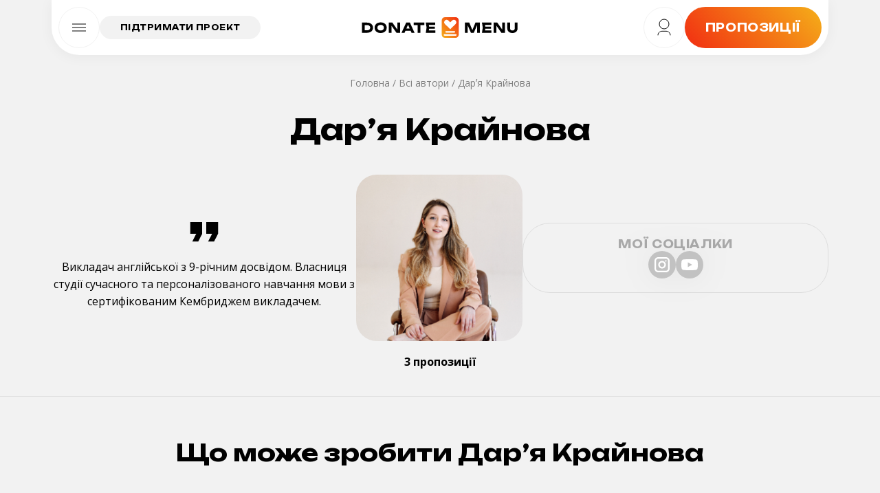

--- FILE ---
content_type: text/html; charset=utf-8
request_url: https://www.donatemenu.com/authors/10037
body_size: 17548
content:
<!DOCTYPE html><html lang="uk"><head><meta charSet="utf-8"/><meta name="viewport" content="width=device-width, initial-scale=1"/><link rel="preload" href="/_next/static/media/176b159565394c49-s.p.woff2" as="font" crossorigin="" type="font/woff2"/><link rel="preload" href="/_next/static/media/5d258b355fefebcb-s.p.woff2" as="font" crossorigin="" type="font/woff2"/><link rel="preload" href="/_next/static/media/d76fe899475ae4d7-s.p.woff2" as="font" crossorigin="" type="font/woff2"/><link rel="preload" href="/_next/static/media/e1df014bb05b8510-s.p.woff2" as="font" crossorigin="" type="font/woff2"/><link rel="stylesheet" href="/_next/static/css/78467606d9d9189c.css" data-precedence="next"/><link rel="stylesheet" href="/_next/static/css/8d550e6746cbb0e3.css" data-precedence="next"/><link rel="stylesheet" href="/_next/static/css/d8cb2d7eb1d3e6b2.css" data-precedence="next"/><link rel="stylesheet" href="/_next/static/css/33e32bca03b64b52.css" data-precedence="next"/><link rel="preload" as="script" fetchPriority="low" href="/_next/static/chunks/webpack-146f2bff987002dd.js"/><script src="/_next/static/chunks/fd9d1056-047e0cf4bbb9a96c.js" async="" type="8276b28cb3894d1518acf6b5-text/javascript"></script><script src="/_next/static/chunks/8069-3fa0ed2945de7ee6.js" async="" type="8276b28cb3894d1518acf6b5-text/javascript"></script><script src="/_next/static/chunks/main-app-110a24efb98f8f2a.js" async="" type="8276b28cb3894d1518acf6b5-text/javascript"></script><script src="/_next/static/chunks/app/global-error-2598cf4069657231.js" async="" type="8276b28cb3894d1518acf6b5-text/javascript"></script><script src="/_next/static/chunks/1a3cf1a8-a04f47a73fe96407.js" async="" type="8276b28cb3894d1518acf6b5-text/javascript"></script><script src="/_next/static/chunks/6540-157a636b412f422d.js" async="" type="8276b28cb3894d1518acf6b5-text/javascript"></script><script src="/_next/static/chunks/5250-76058647edbbe180.js" async="" type="8276b28cb3894d1518acf6b5-text/javascript"></script><script src="/_next/static/chunks/703-570efe0fe0cd001f.js" async="" type="8276b28cb3894d1518acf6b5-text/javascript"></script><script src="/_next/static/chunks/2438-9be4b457335bb424.js" async="" type="8276b28cb3894d1518acf6b5-text/javascript"></script><script src="/_next/static/chunks/app/layout-f1a68042b381bd46.js" async="" type="8276b28cb3894d1518acf6b5-text/javascript"></script><script src="/_next/static/chunks/app/error-726d2132ecd49afa.js" async="" type="8276b28cb3894d1518acf6b5-text/javascript"></script><script src="/_next/static/chunks/e37a0b60-bf46c499995b1f23.js" async="" type="8276b28cb3894d1518acf6b5-text/javascript"></script><script src="/_next/static/chunks/831-e8df2971ef96ad4f.js" async="" type="8276b28cb3894d1518acf6b5-text/javascript"></script><script src="/_next/static/chunks/2136-bdbf5cb2fe4d2b2b.js" async="" type="8276b28cb3894d1518acf6b5-text/javascript"></script><script src="/_next/static/chunks/6313-18fa375f4f9b6559.js" async="" type="8276b28cb3894d1518acf6b5-text/javascript"></script><script src="/_next/static/chunks/8394-80f203873e148110.js" async="" type="8276b28cb3894d1518acf6b5-text/javascript"></script><script src="/_next/static/chunks/app/(public)/authors/%5BchefId%5D/page-7eaf07c7563f55cf.js" async="" type="8276b28cb3894d1518acf6b5-text/javascript"></script><link rel="preload" href="https://www.googletagmanager.com/gtag/js?id=G-5V9YXQJLCN" as="script"/><link rel="preload" href="https://www.googletagmanager.com/gtag/js?id=AW-16834446632" as="script"/><title>Дарʼя Крайнова має для вас 3 пропозиції.</title><meta name="description" content="Викладач англійської з 9-річним досвідом. Власниця студії сучасного та персоналізованого навчання мови з сертифікованим Кембриджем викладачем. "/><meta property="og:title" content="Дарʼя Крайнова має для вас 3 пропозиції."/><meta property="og:description" content="Викладач англійської з 9-річним досвідом. Власниця студії сучасного та персоналізованого навчання мови з сертифікованим Кембриджем викладачем. "/><meta property="og:image" content="https://files.donatemenu.com/10103_1715947373309.png"/><meta property="og:type" content="website"/><meta name="twitter:card" content="summary_large_image"/><meta name="twitter:title" content="Дарʼя Крайнова має для вас 3 пропозиції."/><meta name="twitter:description" content="Викладач англійської з 9-річним досвідом. Власниця студії сучасного та персоналізованого навчання мови з сертифікованим Кембриджем викладачем. "/><meta name="twitter:image" content="https://files.donatemenu.com/10103_1715947373309.png"/><link rel="icon" href="/favicon.ico" type="image/x-icon" sizes="28x32"/><meta name="next-size-adjust"/><script src="/_next/static/chunks/polyfills-c67a75d1b6f99dc8.js" noModule="" type="8276b28cb3894d1518acf6b5-text/javascript"></script></head><body class="__variable_891918 __variable_198575"><header class="header_header__pI4A8"><div class="header_left__GhtjA"><button type="button" class="header_menu__BiGwZ"><svg viewBox="0 0 40 40"><path d="M10 15H30"></path><path d="M10 20H30"></path><path d="M10 25H30"></path></svg></button><a href="https://send.monobank.ua/jar/2xhyXQ8AJy" target="_blank" type="button" class="header_support_button__iKwK_">Підтримати проект</a></div><a class="header_logo__8MEMX header_logo__8MEMX" href="/"><svg width="230" height="30" viewBox="0 0 230 30"><path d="M8.7912 7.84922C10.5468 7.84922 12.0846 8.15942 13.4046 8.77982C14.7378 9.38702 15.7674 10.2516 16.4934 11.3736C17.2326 12.4824 17.6022 13.7826 17.6022 15.2742C17.6022 16.7658 17.2326 18.0726 16.4934 19.1946C15.7674 20.3034 14.7378 21.168 13.4046 21.7884C12.0846 22.3956 10.5468 22.6992 8.7912 22.6992H1.386V7.84922H8.7912ZM5.4648 20.9766L3.5046 19.056H9.108C9.9924 19.056 10.758 18.9042 11.4048 18.6006C12.0648 18.2838 12.573 17.8416 12.9294 17.274C13.2858 16.7064 13.464 16.0398 13.464 15.2742C13.464 14.4954 13.2858 13.8288 12.9294 13.2744C12.573 12.7068 12.0648 12.2712 11.4048 11.9676C10.758 11.6508 9.9924 11.4924 9.108 11.4924H3.5046L5.4648 9.57182V20.9766ZM28.6661 23.016C26.9105 23.016 25.3661 22.6926 24.0329 22.0458C22.7129 21.399 21.6833 20.4948 20.9441 19.3332C20.2181 18.1716 19.8551 16.8186 19.8551 15.2742C19.8551 13.7298 20.2181 12.3768 20.9441 11.2152C21.6833 10.0536 22.7129 9.14942 24.0329 8.50262C25.3661 7.85582 26.9105 7.53242 28.6661 7.53242C30.4349 7.53242 31.9793 7.85582 33.2993 8.50262C34.6193 9.14942 35.6489 10.0536 36.3881 11.2152C37.1273 12.3768 37.4969 13.7298 37.4969 15.2742C37.4969 16.8186 37.1273 18.1716 36.3881 19.3332C35.6489 20.4948 34.6193 21.399 33.2993 22.0458C31.9793 22.6926 30.4349 23.016 28.6661 23.016ZM28.6661 19.353C29.6297 19.353 30.4613 19.188 31.1609 18.858C31.8605 18.528 32.3951 18.0594 32.7647 17.4522C33.1475 16.845 33.3389 16.119 33.3389 15.2742C33.3389 14.4294 33.1475 13.7034 32.7647 13.0962C32.3951 12.489 31.8605 12.0204 31.1609 11.6904C30.4613 11.3604 29.6297 11.1954 28.6661 11.1954C27.7157 11.1954 26.8907 11.3604 26.1911 11.6904C25.4915 12.0204 24.9503 12.489 24.5675 13.0962C24.1847 13.7034 23.9933 14.4294 23.9933 15.2742C23.9933 16.119 24.1847 16.845 24.5675 17.4522C24.9503 18.0594 25.4915 18.528 26.1911 18.858C26.8907 19.188 27.7157 19.353 28.6661 19.353ZM54.1654 19.8282L52.8982 20.0856V7.84922H56.878V22.6992H51.7102L43.1368 10.4826L44.3842 10.2252V22.6992H40.4044V7.84922H45.7108L54.1654 19.8282ZM63.3264 19.848V16.5414H73.563V19.848H63.3264ZM71.2266 7.84922L77.9784 22.6992H73.6026L67.9398 9.59162H69.1278L63.4452 22.6992H59.0694L65.8212 7.84922H71.2266ZM82.4515 9.65102H86.5699V22.6992H82.4515V9.65102ZM76.7887 7.84922H92.2327V11.4924H76.7887V7.84922ZM107.486 13.7892V16.7592H96.6156V13.7892H107.486ZM99.4074 15.2742L98.4372 21.234L96.774 19.3728H108.139V22.6992H94.3386L95.4672 15.2742L94.3386 7.84922H108.04V11.1756H96.774L98.4372 9.31442L99.4074 15.2742ZM172.93 7.84922V22.6992H169.03V9.31442L169.901 9.41342L164.159 22.6992H160.001L154.239 9.45302L155.13 9.35402V22.6992H151.229V7.84922H157.565L162.892 20.6004H161.308L166.594 7.84922H172.93ZM189.193 13.7892V16.7592H178.322V13.7892H189.193ZM181.114 15.2742L180.144 21.234L178.481 19.3728H189.846V22.6992H176.045L177.174 15.2742L176.045 7.84922H189.747V11.1756H178.481L180.144 9.31442L181.114 15.2742ZM206.774 19.8282L205.507 20.0856V7.84922H209.486V22.6992H204.319L195.745 10.4826L196.993 10.2252V22.6992H193.013V7.84922H198.319L206.774 19.8282ZM216.945 16.0662C216.945 16.7394 217.07 17.3268 217.321 17.8284C217.585 18.3168 217.968 18.693 218.469 18.957C218.984 19.221 219.611 19.353 220.35 19.353C221.103 19.353 221.73 19.221 222.231 18.957C222.733 18.693 223.109 18.3168 223.36 17.8284C223.611 17.3268 223.736 16.7394 223.736 16.0662V7.84922H227.855V16.2642C227.855 17.6238 227.538 18.8118 226.904 19.8282C226.284 20.8314 225.413 21.6168 224.291 22.1844C223.169 22.7388 221.855 23.016 220.35 23.016C218.859 23.016 217.545 22.7388 216.41 22.1844C215.288 21.6168 214.41 20.8314 213.777 19.8282C213.156 18.8118 212.846 17.6238 212.846 16.2642V7.84922H216.945V16.0662Z" fill="black"></path><rect x="142.2" y="30" width="24.6" height="30" rx="4.45794" transform="rotate(180 142.2 30)" fill="url(#paint0_linear_117_1854)"></rect><path d="M127.147 4.77851L129.9 7.40039L132.653 4.77851C134.051 3.44676 136.249 3.44676 137.647 4.77851C139.145 6.20538 139.145 8.5954 137.647 10.0223L129.9 17.4004L122.153 10.0223C120.655 8.5954 120.655 6.20538 122.153 4.77851C123.551 3.44676 125.749 3.44676 127.147 4.77851Z" fill="white"></path><path d="M138 25.8008L121.5 25.8008" stroke="white" stroke-width="2.22897" stroke-linecap="round"></path><path d="M135.9 21.3008H123.9" stroke="white" stroke-width="2.22897" stroke-linecap="round"></path><defs><linearGradient id="paint0_linear_117_1854" x1="140.115" y1="60" x2="171.528" y2="36.2541" gradientUnits="userSpaceOnUse"><stop stop-color="#F12711"></stop><stop offset="1" stop-color="#F5AF19"></stop></linearGradient></defs></svg></a><div class="header_right__FpQs5"><a class="header_login__Ru33S" href="/login"><svg viewBox="0 0 40 40"><path d="M11 31.3335V31.3335C11 28.0198 13.6863 25.3335 17 25.3335H23C26.3137 25.3335 29 28.0198 29 31.3335V31.3335"></path><circle cx="20" cy="15" r="7"></circle></svg></a><a type="button" class="header_offers__9J8Jp" href="/authors/menu">Пропозиції</a></div></header><a type="button" class="header_offersMob__m_bf9" href="/authors/menu">Пропозиції</a><main><ul class="breadcrumbs_breadcrumbs__jlcg8" itemScope="" itemType="https://schema.org/BreadcrumbList"><li itemProp="itemListElement" itemScope="" itemType="https://schema.org/ListItem"><a itemProp="item" href="/"> <!-- -->Головна<span itemProp="name" content="Головна"></span><span itemProp="position" content="1"></span></a></li><li itemProp="itemListElement" itemScope="" itemType="https://schema.org/ListItem"><a itemProp="item" href="/authors"> / <!-- --> <!-- -->Всі автори<span itemProp="name" content="Всі автори"></span><span itemProp="position" content="2"></span></a></li><li itemProp="itemListElement" itemScope="" itemType="https://schema.org/ListItem"><a itemProp="item" href="/authors/10037"> / <!-- --> <!-- -->10037<span itemProp="name" content="10037"></span><span itemProp="position" content="3"></span></a></li></ul><div><section class="style_head__oqbet" itemScope="" itemProp="broker" itemType="https://schema.org/Person"><span itemProp="url" content="/authors/10037"></span><h1 class="style_h1__uWL6c" itemProp="name">Дарʼя Крайнова</h1><div class="style_tdb__ETCIT"></div><div class="style_content__5SWSV"><div class="style_left__GlP_k" itemProp="description"><svg viewBox="0 0 44 31"><path d="M0.866211 18.1146H9.92353L3.88527 30.191H12.9426L18.9808 18.1146V0H0.866211V18.1146Z"></path><path d="M25.0192 0V18.1146H34.0765L28.0382 30.191H37.0955L43.1338 18.1146V0H25.0192Z"></path></svg>Викладач англійської з 9-річним досвідом. Власниця студії сучасного та персоналізованого навчання мови з сертифікованим Кембриджем викладачем. </div><div class="style_center__qLMOn"><div class="style_photo__6UAJT"><img alt="Дарʼя Крайнова" itemProp="image" loading="lazy" decoding="async" data-nimg="fill" style="position:absolute;height:100%;width:100%;left:0;top:0;right:0;bottom:0;object-fit:cover;color:transparent" src="https://files.donatemenu.com/10103_1715947373309.png"/></div><div class="style_count__Yu_da style_tdb__ETCIT">3 пропозиції</div></div><div class="style_right__lf4lP"><div>Мої соціалки</div><div class="style_links__05cL2"><a target="_blank" href="https://www.instagram.com/dariakrainova/" class="style_link__LrWVK" itemProp="sameAs"><svg width="40" height="40" viewBox="0 0 40 40"><path d="M25.5 9H14.5C11.42 9 9 11.42 9 14.5V25.5C9 28.58 11.42 31 14.5 31H25.5C28.58 31 31 28.58 31 25.5V14.5C31 11.42 28.58 9 25.5 9ZM28.8 25.5C28.8 27.37 27.37 28.8 25.5 28.8H14.5C12.63 28.8 11.2 27.37 11.2 25.5V14.5C11.2 12.63 12.63 11.2 14.5 11.2H25.5C27.37 11.2 28.8 12.63 28.8 14.5V25.5Z"></path><path d="M20 14.5C16.92 14.5 14.5 16.92 14.5 20C14.5 23.08 16.92 25.5 20 25.5C23.08 25.5 25.5 23.08 25.5 20C25.5 16.92 23.08 14.5 20 14.5ZM20 23.3C18.13 23.3 16.7 21.87 16.7 20C16.7 18.13 18.13 16.7 20 16.7C21.87 16.7 23.3 18.13 23.3 20C23.3 21.87 21.87 23.3 20 23.3Z"></path><path d="M25.5004 15.6004C26.1079 15.6004 26.6004 15.1079 26.6004 14.5004C26.6004 13.8929 26.1079 13.4004 25.5004 13.4004C24.8929 13.4004 24.4004 13.8929 24.4004 14.5004C24.4004 15.1079 24.8929 15.6004 25.5004 15.6004Z"></path></svg></a><a target="_blank" href="https://www.youtube.com/channel/UC305lURFtuaDt-vjJ-ryE5Q" class="style_link__LrWVK" itemProp="sameAs"><svg width="40" height="40" viewBox="0 0 40 40"><path d="M31.5055 14.5036C31.229 13.5246 30.4183 12.7529 29.3903 12.4893C27.5122 12 19.9997 12 19.9997 12C19.9997 12 12.4876 12 10.6095 12.4707C9.60122 12.7341 8.7708 13.5248 8.49424 14.5036C8 16.2917 8 20 8 20C8 20 8 23.727 8.49424 25.4964C8.7711 26.4752 9.58145 27.247 10.6096 27.5106C12.5073 28 20 28 20 28C20 28 27.5122 28 29.3903 27.5293C30.4185 27.2658 31.229 26.4941 31.5058 25.5152C31.9999 23.727 31.9999 20.0188 31.9999 20.0188C31.9999 20.0188 32.0197 16.2917 31.5055 14.5036ZM17.6079 23.4258V16.5742L23.8549 20L17.6079 23.4258Z"></path></svg></a></div></div></div><div class="style_count__Yu_da style_tdn__uZTTd">3 пропозиції</div></section><section class="style_orders__Py5A5"><div class="style_tdn__uZTTd"></div><h2 class="h2">Що може зробити <!-- -->Дарʼя Крайнова</h2><div class="style_orders_list___gYlL" itemScope="" itemType="https://schema.org/ItemList"><div class="menuItem_item__6Uo2T  "><a class="menuItem_link__Z2tMW" href="/authors/10037/10097"><div class="menuItem_photo__a_X5z"><img alt="Дарʼя Крайнова" loading="lazy" decoding="async" data-nimg="fill" style="position:absolute;height:100%;width:100%;left:0;top:0;right:0;bottom:0;object-fit:cover;color:transparent" src="https://files.donatemenu.com/10103_1715947373309.png"/></div><div class="menuItem_name__AOafX"><span>Дарʼя Крайнова</span></div><div class="menuItem_title__rKRF4">Індивідуальна консультація з комплексною діагностикою вашої англійської</div><div class="menuItem_price__xMGnQ"><span>₴</span><span>1000</span></div></a><button type="button" class="menuItem_button__t7dWI" disabled="">купити</button></div><div class="menuItem_item__6Uo2T  "><a class="menuItem_link__Z2tMW" href="/authors/10037/10096"><div class="menuItem_photo__a_X5z"><img alt="Дарʼя Крайнова" loading="lazy" decoding="async" data-nimg="fill" style="position:absolute;height:100%;width:100%;left:0;top:0;right:0;bottom:0;object-fit:cover;color:transparent" src="https://files.donatemenu.com/10103_1715947373309.png"/></div><div class="menuItem_name__AOafX"><span>Дарʼя Крайнова</span></div><div class="menuItem_title__rKRF4">Корпоративна лекція/ Групова Speaking сесія</div><div class="menuItem_price__xMGnQ"><span>₴</span><span>2000</span></div></a><button type="button" class="menuItem_button__t7dWI" disabled="">купити</button></div><div class="menuItem_item__6Uo2T  "><a class="menuItem_link__Z2tMW" href="/authors/10037/10098"><div class="menuItem_photo__a_X5z"><img alt="Дарʼя Крайнова" loading="lazy" decoding="async" data-nimg="fill" style="position:absolute;height:100%;width:100%;left:0;top:0;right:0;bottom:0;object-fit:cover;color:transparent" src="https://files.donatemenu.com/10103_1715947373309.png"/></div><div class="menuItem_name__AOafX"><span>Дарʼя Крайнова</span></div><div class="menuItem_title__rKRF4">Індивідуальна консультація з методики та викладання англійської</div><div class="menuItem_price__xMGnQ"><span>₴</span><span>2000</span></div></a><button type="button" class="menuItem_button__t7dWI" disabled="">купити</button></div></div></section><section class="style_slider__pxn3Y"><div class="stepsSlider_stepsSlider__KsfWv"><div class="stepsSlider_stepsSlider_inner__qAT6e stepsSlider_single__K_H27"><div class="stepsSlider_stepsSlider_head__csZjV"><h2 class="h1">Як це працює</h2></div><div class="swiper"><div class="swiper-wrapper"><div class="swiper-slide"><div class="stepsSlider_stepsSlider_item__g24t4 "><div class="stepsSlider_stepsSlider_item_icon__Dwoyb"><svg width="160" height="160" viewBox="0 0 160 160" fill="none" xmlns="http://www.w3.org/2000/svg"><circle cx="80" cy="80" r="79.5" fill="white" stroke="url(#paint0_linear_347_3258)"></circle><path d="M45.745 41.4698L54.0002 48.6667L62.2555 41.4698C65.851 38.3352 71.2083 38.3352 74.8038 41.4698C79.1686 45.275 79.1686 52.0583 74.8038 55.8635L54.0002 74L33.1966 55.8635C28.8318 52.0583 28.8318 45.275 33.1966 41.4698C36.7922 38.3352 42.1495 38.3352 45.745 41.4698Z" fill="white" stroke="url(#paint3_linear_347_3258)" stroke-width="1.11765"></path><path fill-rule="evenodd" clip-rule="evenodd" d="M65.7742 57.6769C62.6102 56.5685 59.5683 59.6105 60.6767 62.7744L79.4727 116.428C80.4471 119.209 83.9924 120.017 86.0762 117.934L98.4778 105.532L118.904 125.958C121.68 128.735 126.182 128.735 128.958 125.958C131.734 123.182 131.734 118.681 128.958 115.904L108.532 95.478L120.933 83.0764C123.017 80.9926 122.209 77.4473 119.427 76.473L65.7742 57.6769Z" fill="url(#paint4_linear_347_3258)"></path><path d="M87.1163 97.3151V74.1645H88.5993V97.3151H87.1163ZM91.05 81.806C90.9777 81.0765 90.6672 80.5098 90.1186 80.1059C89.57 79.702 88.8254 79.5 87.8849 79.5C87.2459 79.5 86.7063 79.5904 86.2662 79.7713C85.8261 79.9461 85.4885 80.1903 85.2534 80.5038C85.0243 80.8173 84.9097 81.173 84.9097 81.5709C84.8977 81.9025 84.967 82.1918 85.1177 82.439C85.2745 82.6862 85.4885 82.9002 85.7598 83.0811C86.0311 83.2559 86.3446 83.4097 86.7003 83.5423C87.056 83.6689 87.4358 83.7774 87.8397 83.8678L89.5037 84.2657C90.3115 84.4466 91.0531 84.6878 91.7283 84.9892C92.4035 85.2906 92.9883 85.6614 93.4827 86.1015C93.977 86.5416 94.3598 87.0601 94.6311 87.6569C94.9085 88.2538 95.0501 88.9381 95.0562 89.7097C95.0501 90.8432 94.7608 91.8258 94.188 92.6578C93.6213 93.4838 92.8014 94.1258 91.7283 94.584C90.6612 95.0362 89.374 95.2623 87.8668 95.2623C86.3717 95.2623 85.0695 95.0332 83.9602 94.575C82.8569 94.1168 81.9948 93.4385 81.3738 92.5403C80.7589 91.6359 80.4364 90.5176 80.4062 89.1852H84.1953C84.2375 89.8062 84.4154 90.3247 84.7289 90.7407C85.0484 91.1506 85.4734 91.4611 86.0039 91.6721C86.5405 91.8771 87.1464 91.9796 87.8216 91.9796C88.4848 91.9796 89.0605 91.8831 89.5489 91.6902C90.0432 91.4973 90.4261 91.229 90.6974 90.8854C90.9686 90.5417 91.1043 90.1468 91.1043 89.7007C91.1043 89.2847 90.9807 88.935 90.7335 88.6517C90.4924 88.3683 90.1367 88.1272 89.6664 87.9282C89.2022 87.7293 88.6325 87.5484 87.9573 87.3856L85.9406 86.8792C84.3792 86.4994 83.1463 85.9056 82.242 85.0977C81.3377 84.2899 80.8885 83.2017 80.8945 81.8331C80.8885 80.7118 81.1869 79.7321 81.7898 78.8941C82.3987 78.0561 83.2337 77.402 84.2948 76.9317C85.3558 76.4615 86.5616 76.2264 87.9121 76.2264C89.2866 76.2264 90.4863 76.4615 91.5112 76.9317C92.5422 77.402 93.344 78.0561 93.9167 78.8941C94.4895 79.7321 94.7849 80.7027 94.803 81.806H91.05Z" fill="white"></path><defs><linearGradient id="paint0_linear_347_3258" x1="-13.5593" y1="160" x2="160" y2="9.96276e-06" gradientUnits="userSpaceOnUse"><stop stop-color="#F12711"></stop><stop offset="1" stop-color="#F5AF19"></stop></linearGradient><linearGradient id="paint1_linear_347_3258" x1="116.61" y1="40" x2="160" y2="2.49069e-06" gradientUnits="userSpaceOnUse"><stop stop-color="#F12711"></stop><stop offset="1" stop-color="#F5AF19"></stop></linearGradient><linearGradient id="paint2_linear_347_3258" x1="135.322" y1="33" x2="150.18" y2="28.7856" gradientUnits="userSpaceOnUse"><stop stop-color="#F12711"></stop><stop offset="1" stop-color="#F5AF19"></stop></linearGradient><linearGradient id="paint3_linear_347_3258" x1="20.0162" y1="74" x2="59.0471" y2="18.9693" gradientUnits="userSpaceOnUse"><stop stop-color="#F12711"></stop><stop offset="1" stop-color="#F5AF19"></stop></linearGradient><linearGradient id="paint4_linear_347_3258" x1="105.264" y1="149.653" x2="132.946" y2="52.9853" gradientUnits="userSpaceOnUse"><stop stop-color="#F12711"></stop><stop offset="1" stop-color="#F5AF19"></stop></linearGradient></defs></svg><div class="stepsSlider_stepsSlider_item_num__wrjHM"><span>1</span></div></div><div class="stepsSlider_stepsSlider_item_title__W1Wk4">Вибираєш та купуєш пропозицію із меню автора</div></div></div><div class="swiper-slide"><div class="stepsSlider_stepsSlider_item__g24t4 "><div class="stepsSlider_stepsSlider_item_icon__Dwoyb"><svg width="160" height="160" viewBox="0 0 160 160" fill="none" xmlns="http://www.w3.org/2000/svg"><circle cx="80" cy="80" r="79.5" fill="white" stroke="url(#paint0_linear_347_3259)"></circle><path d="M35 95.5V85.1486C35 71.329 42.1596 58.4959 53.9194 51.2372L67.2642 43L94 26V95.5C94 111.792 80.7924 125 64.5 125C48.2076 125 35 111.792 35 95.5Z" fill="url(#paint3_linear_347_3259)"></path><path d="M62.3069 77.447L66 80.6667L69.6931 77.447C71.3017 76.0447 73.6983 76.0447 75.3069 77.447C77.2595 79.1493 77.2595 82.184 75.3069 83.8863L66 92L56.6931 83.8863C54.7405 82.184 54.7405 79.1493 56.6931 77.447C58.3017 76.0447 60.6983 76.0447 62.3069 77.447Z" fill="white"></path><path d="M110.307 77.447L114 80.6667L117.693 77.447C119.302 76.0447 121.698 76.0447 123.307 77.447C125.26 79.1493 125.26 82.184 123.307 83.8863L114 92L104.693 83.8863C102.74 82.184 102.74 79.1493 104.693 77.447C106.302 76.0447 108.698 76.0447 110.307 77.447Z" fill="url(#paint4_linear_347_3259)"></path><defs><linearGradient id="paint0_linear_347_3259" x1="-13.5593" y1="160" x2="160" y2="9.96276e-06" gradientUnits="userSpaceOnUse"><stop stop-color="#F12711"></stop><stop offset="1" stop-color="#F5AF19"></stop></linearGradient><linearGradient id="paint1_linear_347_3259" x1="116.61" y1="40" x2="160" y2="2.49069e-06" gradientUnits="userSpaceOnUse"><stop stop-color="#F12711"></stop><stop offset="1" stop-color="#F5AF19"></stop></linearGradient><linearGradient id="paint2_linear_347_3259" x1="134.068" y1="33" x2="153.226" y2="25.5277" gradientUnits="userSpaceOnUse"><stop stop-color="#F12711"></stop><stop offset="1" stop-color="#F5AF19"></stop></linearGradient><linearGradient id="paint3_linear_347_3259" x1="30" y1="125" x2="120.941" y2="75.037" gradientUnits="userSpaceOnUse"><stop stop-color="#F12711"></stop><stop offset="1" stop-color="#F5AF19"></stop></linearGradient><linearGradient id="paint4_linear_347_3259" x1="98.7966" y1="92" x2="116.258" y2="67.381" gradientUnits="userSpaceOnUse"><stop stop-color="#F12711"></stop><stop offset="1" stop-color="#F5AF19"></stop></linearGradient></defs></svg><div class="stepsSlider_stepsSlider_item_num__wrjHM"><span>2</span></div></div><div class="stepsSlider_stepsSlider_item_title__W1Wk4">Автор виконує цю пропозицію для тебе</div></div></div><div class="swiper-slide"><div class="stepsSlider_stepsSlider_item__g24t4 stepsSlider_stepsSlider_item_last__J0wlV"><div class="stepsSlider_stepsSlider_item_icon__Dwoyb"><svg width="160" height="160" viewBox="0 0 160 160" fill="none" xmlns="http://www.w3.org/2000/svg"><circle cx="80" cy="80" r="79.5" fill="white" stroke="url(#paint0_linear_347_3260)"></circle><path fill-rule="evenodd" clip-rule="evenodd" d="M59.1331 114.918C59.1331 114.918 59.1331 116.704 62.0603 116.704C64.9875 116.704 67.4429 116.234 68.9537 115.105C70.4649 113.977 72.1645 111.909 74.6198 110.028C77.0748 108.148 77.4531 106.831 78.7747 105.233C80.0968 103.634 85.3846 102.788 87.2733 104.857C89.162 106.925 91.0507 108.335 92.6559 108.335C94.2615 108.335 98.4168 107.771 96.8117 109.651C95.2069 111.532 91.9957 111.343 90.2962 113.694C88.5967 116.045 90.1075 117.173 90.9577 117.173C91.8074 117.173 94.6403 117.173 95.0178 118.49C95.3957 119.806 96.8121 120.276 96.8121 122.157C96.8121 124.037 96.9065 126.482 99.551 125.917C102.195 125.354 103.045 121.31 105.028 121.028C107.011 120.746 108.805 121.122 109.561 119.806C110.317 118.489 111.638 118.583 113.716 118.583C115.793 118.583 117.776 117.455 117.871 115.951C117.966 114.446 120.137 109.275 117.399 111.249C114.66 113.224 114.188 115.011 112.205 115.199C110.222 115.386 107.578 115.48 106.728 113.224C105.878 110.967 103.706 109.181 105.784 107.959C107.861 106.736 112.016 103.916 113.055 103.069C114.094 102.222 120.138 100.623 122.405 100.06C124.671 99.4954 127.882 99.0251 129.015 98.179C130.148 97.3329 128.732 95.076 129.487 93.3838C130.243 91.6916 133.643 89.4348 134.587 89.5287C135.531 89.6227 139.686 89.4348 139.686 88.0245C139.686 86.6137 140.724 85.0159 139.025 82.947C137.325 80.8785 135.059 80.8785 136.664 79.2802C138.27 77.6815 139.309 75.9884 139.309 74.0139C139.309 72.0394 140.537 70.6291 137.467 70.6291C134.398 70.6291 130.007 68.6545 130.007 68.6545C130.007 68.6545 124.248 69.5472 122.548 67.0554C120.848 64.5636 121.934 62.73 118.865 63.5292C115.796 64.3287 115.229 65.6451 113.01 65.2218C110.791 64.7985 109.469 65.7856 108.525 64.2813C107.58 62.777 107.769 60.4732 107.722 59.3922C107.675 58.3112 104.936 57.8879 101.678 56.9948C98.4204 56.1013 100.451 52.9983 100.451 52.9983C100.451 52.9983 101.065 49.4721 99.3178 48.532C97.5706 47.5919 95.3988 45.1002 94.8798 45.0062C94.3598 44.9123 90.4409 45.8997 89.3552 46.8398C88.2695 47.7799 87.4197 48.0152 86.7587 48.9083C86.0977 49.8014 79.8689 47.4373 78.9247 50.2579C77.9806 53.0781 78.3572 56.2759 78.1693 58.3435C77.8947 61.3663 75.7126 63.0576 73.7607 58.9538C72.9114 57.1681 71.998 56.4306 71.5257 56.1483C71.0534 55.8664 70.4867 55.2547 68.7872 54.8319C67.0877 54.4091 65.1344 52.4328 62.7734 52.4328C60.4124 52.4328 55.9272 51.6336 53.4246 49.9884C50.9221 48.3428 43.0138 48.1305 41.5026 48.0835C39.9913 48.0365 38.5753 50.6697 36.9225 50.5283C35.2698 50.3869 33.9949 49.5878 33.9005 51.6567C33.8061 53.7252 35.3641 55.136 35.3641 56.7812C35.3641 58.4268 35.1282 60.4009 34.7979 61.1065C34.4672 61.8117 25.7332 68.6754 25.6383 70.1796C25.5435 71.6839 27.6214 74.9753 25.3548 75.7269C23.0886 76.4791 20.5384 78.5476 20.0666 80.0523C19.5947 81.5566 21.7665 82.2143 22.3328 82.5911C22.8999 82.9669 28.8487 85.4117 33.2871 87.9504C37.7256 90.4892 37.3481 91.2413 39.4256 91.2413C41.503 91.2413 38.2927 88.5151 43.203 88.7965C48.1133 89.0784 50.2851 86.4457 51.8907 85.5057C53.4959 84.5656 57.2729 84.3772 59.3503 86.1638C61.4282 87.9504 62.7503 89.6431 65.0164 90.9594C67.2826 92.2758 67.0939 94.7206 67.5662 95.6607C68.0385 96.6007 71.9103 101.771 71.3436 103.84C70.7765 105.908 65.9606 100.643 64.5442 103.276C63.1277 105.908 65.7718 109.575 62.5611 111.456C59.3494 113.337 59.1331 114.918 59.1331 114.918Z" fill="url(#paint3_linear_347_3260)"></path><path d="M92.3069 76.447L96 79.6667L99.6931 76.447C101.302 75.0447 103.698 75.0447 105.307 76.447C107.26 78.1493 107.26 81.184 105.307 82.8863L96 91L86.6931 82.8863C84.7405 81.184 84.7405 78.1493 86.6931 76.447C88.3017 75.0447 90.6983 75.0447 92.3069 76.447Z" fill="white"></path><defs><linearGradient id="paint0_linear_347_3260" x1="-13.5593" y1="160" x2="160" y2="9.96276e-06" gradientUnits="userSpaceOnUse"><stop stop-color="#F12711"></stop><stop offset="1" stop-color="#F5AF19"></stop></linearGradient><linearGradient id="paint1_linear_347_3260" x1="116.61" y1="40" x2="160" y2="2.49069e-06" gradientUnits="userSpaceOnUse"><stop stop-color="#F12711"></stop><stop offset="1" stop-color="#F5AF19"></stop></linearGradient><linearGradient id="paint2_linear_347_3260" x1="134.068" y1="33" x2="153.226" y2="25.5277" gradientUnits="userSpaceOnUse"><stop stop-color="#F12711"></stop><stop offset="1" stop-color="#F5AF19"></stop></linearGradient><linearGradient id="paint3_linear_347_3260" x1="9.83051" y1="126" x2="93.8702" y2="11.2236" gradientUnits="userSpaceOnUse"><stop stop-color="#F12711"></stop><stop offset="1" stop-color="#F5AF19"></stop></linearGradient></defs></svg><div class="stepsSlider_stepsSlider_item_num__wrjHM"><span>3</span></div></div><div class="stepsSlider_stepsSlider_item_title__W1Wk4">Гроші від продажу йдуть на потреби Збройних Cил України</div></div></div></div></div><div class="stepsSlider_stepsSlider_pagination__twWNZ"></div></div></div></section><section class="otherChefs_chefs__ob9_r"><h2 class="h2">Інші автори</h2><div class="otherChefs_chefs_list___BBrY" itemScope="" itemType="https://schema.org/ItemList"><a class="chefItem_chefs__WpDWE" itemScope="" itemProp="itemListElement" itemType="https://schema.org/ListItem  https://schema.org/Person" href="/authors/10069"><div class="chefItem_photo__er5_T"><img alt="Настя Зухвала" itemProp="image" loading="lazy" decoding="async" data-nimg="fill" style="position:absolute;height:100%;width:100%;left:0;top:0;right:0;bottom:0;object-fit:cover;color:transparent" src="https://files.donatemenu.com/nastya_zuhvala.jpg"/></div><div class="chefItem_content__CtOAV"><div class="chefItem_name__kA8la" itemProp="name"><span>Настя</span> <span>Зухвала</span></div><div class="chefItem_count__5i2or">3 пропозиції</div></div><div class="chefItem_button__VruAm">профайл</div></a><a class="chefItem_chefs__WpDWE" itemScope="" itemProp="itemListElement" itemType="https://schema.org/ListItem  https://schema.org/Person" href="/authors/10051"><div class="chefItem_photo__er5_T"><img alt="Дмитро Оніщенко" itemProp="image" loading="lazy" decoding="async" data-nimg="fill" style="position:absolute;height:100%;width:100%;left:0;top:0;right:0;bottom:0;object-fit:cover;color:transparent" src="https://files.donatemenu.com/10169_1718187698020.png"/></div><div class="chefItem_content__CtOAV"><div class="chefItem_name__kA8la" itemProp="name"><span>Дмитро</span> <span>Оніщенко</span></div><div class="chefItem_count__5i2or">1 пропозиція</div></div><div class="chefItem_button__VruAm">профайл</div></a><a class="chefItem_chefs__WpDWE" itemScope="" itemProp="itemListElement" itemType="https://schema.org/ListItem  https://schema.org/Person" href="/authors/10045"><div class="chefItem_photo__er5_T"><img alt="Ганна Кочегура" itemProp="image" loading="lazy" decoding="async" data-nimg="fill" style="position:absolute;height:100%;width:100%;left:0;top:0;right:0;bottom:0;object-fit:cover;color:transparent" src="https://files.donatemenu.com/hanna_kochehura.jpeg"/></div><div class="chefItem_content__CtOAV"><div class="chefItem_name__kA8la" itemProp="name"><span>Ганна</span> <span>Кочегура</span></div><div class="chefItem_count__5i2or">3 пропозиції</div></div><div class="chefItem_button__VruAm">профайл</div></a><a class="chefItem_chefs__WpDWE" itemScope="" itemProp="itemListElement" itemType="https://schema.org/ListItem  https://schema.org/Person" href="/authors/10019"><div class="chefItem_photo__er5_T"><img alt="podcasterna.kyiv" itemProp="image" loading="lazy" decoding="async" data-nimg="fill" style="position:absolute;height:100%;width:100%;left:0;top:0;right:0;bottom:0;object-fit:cover;color:transparent" src="https://files.donatemenu.com/podkasterna.kyiv.png"/></div><div class="chefItem_content__CtOAV"><div class="chefItem_name__kA8la" itemProp="name"><span>podcasterna.kyiv</span></div><div class="chefItem_count__5i2or">1 пропозиція</div></div><div class="chefItem_button__VruAm">профайл</div></a><a class="chefItem_chefs__WpDWE" itemScope="" itemProp="itemListElement" itemType="https://schema.org/ListItem  https://schema.org/Person" href="/authors/10017"><div class="chefItem_photo__er5_T"><img alt="Євген Клопотенко" itemProp="image" loading="lazy" decoding="async" data-nimg="fill" style="position:absolute;height:100%;width:100%;left:0;top:0;right:0;bottom:0;object-fit:cover;color:transparent" src="https://files.donatemenu.com/klopotenko.jpg"/></div><div class="chefItem_content__CtOAV"><div class="chefItem_name__kA8la" itemProp="name"><span>Євген</span> <span>Клопотенко</span></div><div class="chefItem_count__5i2or">3 пропозиції</div></div><div class="chefItem_button__VruAm">профайл</div></a><a class="chefItem_chefs__WpDWE" itemScope="" itemProp="itemListElement" itemType="https://schema.org/ListItem  https://schema.org/Person" href="/authors/10016"><div class="chefItem_photo__er5_T"><img alt="Kurgan&amp;Agregat" itemProp="image" loading="lazy" decoding="async" data-nimg="fill" style="position:absolute;height:100%;width:100%;left:0;top:0;right:0;bottom:0;object-fit:cover;color:transparent" src="https://files.donatemenu.com/KurganAgregat.jpg"/></div><div class="chefItem_content__CtOAV"><div class="chefItem_name__kA8la" itemProp="name"><span>Kurgan&amp;Agregat</span></div><div class="chefItem_count__5i2or">1 пропозиція</div></div><div class="chefItem_button__VruAm">профайл</div></a><a class="chefItem_chefs__WpDWE" itemScope="" itemProp="itemListElement" itemType="https://schema.org/ListItem  https://schema.org/Person" href="/authors/10015"><div class="chefItem_photo__er5_T"><img alt="Наталя Гаріпова" itemProp="image" loading="lazy" decoding="async" data-nimg="fill" style="position:absolute;height:100%;width:100%;left:0;top:0;right:0;bottom:0;object-fit:cover;color:transparent" src="https://files.donatemenu.com/garipova.jpeg"/></div><div class="chefItem_content__CtOAV"><div class="chefItem_name__kA8la" itemProp="name"><span>Наталя</span> <span>Гаріпова</span></div><div class="chefItem_count__5i2or">2 пропозиції</div></div><div class="chefItem_button__VruAm">профайл</div></a></div><a class="otherChefs_button__clIG9" href="/authors">більше авторів</a></section></div></main><div class="footer_footer__avDgs"><div class="footer_left__1cEE_">© 2023</div><div class="footer_center__InJD0"><a href="/contacts">Контакти</a><a href="/team">Команда</a><a href="/faq">FAQ</a></div><div class="footer_right__iwZbZ"><a href="/policy">Оферта та Політика</a></div></div><script src="/_next/static/chunks/webpack-146f2bff987002dd.js" async="" type="8276b28cb3894d1518acf6b5-text/javascript"></script><script type="8276b28cb3894d1518acf6b5-text/javascript">(self.__next_f=self.__next_f||[]).push([0]);self.__next_f.push([2,null])</script><script type="8276b28cb3894d1518acf6b5-text/javascript">self.__next_f.push([1,"1:HL[\"/_next/static/media/176b159565394c49-s.p.woff2\",\"font\",{\"crossOrigin\":\"\",\"type\":\"font/woff2\"}]\n2:HL[\"/_next/static/media/5d258b355fefebcb-s.p.woff2\",\"font\",{\"crossOrigin\":\"\",\"type\":\"font/woff2\"}]\n3:HL[\"/_next/static/media/d76fe899475ae4d7-s.p.woff2\",\"font\",{\"crossOrigin\":\"\",\"type\":\"font/woff2\"}]\n4:HL[\"/_next/static/media/e1df014bb05b8510-s.p.woff2\",\"font\",{\"crossOrigin\":\"\",\"type\":\"font/woff2\"}]\n5:HL[\"/_next/static/css/78467606d9d9189c.css\",\"style\"]\n0:\"$L6\"\n"])</script><script type="8276b28cb3894d1518acf6b5-text/javascript">self.__next_f.push([1,"7:HL[\"/_next/static/css/8d550e6746cbb0e3.css\",\"style\"]\n8:HL[\"/_next/static/css/d8cb2d7eb1d3e6b2.css\",\"style\"]\n9:HL[\"/_next/static/css/33e32bca03b64b52.css\",\"style\"]\n"])</script><script type="8276b28cb3894d1518acf6b5-text/javascript">self.__next_f.push([1,"a:I[7690,[],\"\"]\nd:I[5613,[],\"\"]\nf:I[1778,[],\"\"]\n12:I[3239,[\"6470\",\"static/chunks/app/global-error-2598cf4069657231.js\"],\"\"]\ne:[\"chefId\",\"10037\",\"d\"]\n13:[]\n"])</script><script type="8276b28cb3894d1518acf6b5-text/javascript">self.__next_f.push([1,"6:[[[\"$\",\"link\",\"0\",{\"rel\":\"stylesheet\",\"href\":\"/_next/static/css/78467606d9d9189c.css\",\"precedence\":\"next\",\"crossOrigin\":\"$undefined\"}]],[\"$\",\"$La\",null,{\"buildId\":\"IZKCZ3vd_ZqkUkI1eDWr4\",\"assetPrefix\":\"\",\"initialCanonicalUrl\":\"/authors/10037\",\"initialTree\":[\"\",{\"children\":[\"(public)\",{\"children\":[\"authors\",{\"children\":[[\"chefId\",\"10037\",\"d\"],{\"children\":[\"__PAGE__\",{}]}]}]}]},\"$undefined\",\"$undefined\",true],\"initialSeedData\":[\"\",{\"children\":[\"(public)\",{\"children\":[\"authors\",{\"children\":[[\"chefId\",\"10037\",\"d\"],{\"children\":[\"__PAGE__\",{},[\"$Lb\",\"$Lc\",null]]},[\"$\",\"$Ld\",null,{\"parallelRouterKey\":\"children\",\"segmentPath\":[\"children\",\"(public)\",\"children\",\"authors\",\"children\",\"$e\",\"children\"],\"loading\":\"$undefined\",\"loadingStyles\":\"$undefined\",\"loadingScripts\":\"$undefined\",\"hasLoading\":false,\"error\":\"$undefined\",\"errorStyles\":\"$undefined\",\"errorScripts\":\"$undefined\",\"template\":[\"$\",\"$Lf\",null,{}],\"templateStyles\":\"$undefined\",\"templateScripts\":\"$undefined\",\"notFound\":\"$undefined\",\"notFoundStyles\":\"$undefined\",\"styles\":[[\"$\",\"link\",\"0\",{\"rel\":\"stylesheet\",\"href\":\"/_next/static/css/8d550e6746cbb0e3.css\",\"precedence\":\"next\",\"crossOrigin\":\"$undefined\"}],[\"$\",\"link\",\"1\",{\"rel\":\"stylesheet\",\"href\":\"/_next/static/css/d8cb2d7eb1d3e6b2.css\",\"precedence\":\"next\",\"crossOrigin\":\"$undefined\"}],[\"$\",\"link\",\"2\",{\"rel\":\"stylesheet\",\"href\":\"/_next/static/css/33e32bca03b64b52.css\",\"precedence\":\"next\",\"crossOrigin\":\"$undefined\"}]]}]]},[\"$\",\"$Ld\",null,{\"parallelRouterKey\":\"children\",\"segmentPath\":[\"children\",\"(public)\",\"children\",\"authors\",\"children\"],\"loading\":\"$undefined\",\"loadingStyles\":\"$undefined\",\"loadingScripts\":\"$undefined\",\"hasLoading\":false,\"error\":\"$undefined\",\"errorStyles\":\"$undefined\",\"errorScripts\":\"$undefined\",\"template\":[\"$\",\"$Lf\",null,{}],\"templateStyles\":\"$undefined\",\"templateScripts\":\"$undefined\",\"notFound\":\"$undefined\",\"notFoundStyles\":\"$undefined\",\"styles\":null}]]},[\"$\",\"$Ld\",null,{\"parallelRouterKey\":\"children\",\"segmentPath\":[\"children\",\"(public)\",\"children\"],\"loading\":\"$undefined\",\"loadingStyles\":\"$undefined\",\"loadingScripts\":\"$undefined\",\"hasLoading\":false,\"error\":\"$undefined\",\"errorStyles\":\"$undefined\",\"errorScripts\":\"$undefined\",\"template\":[\"$\",\"$Lf\",null,{}],\"templateStyles\":\"$undefined\",\"templateScripts\":\"$undefined\",\"notFound\":\"$undefined\",\"notFoundStyles\":\"$undefined\",\"styles\":null}]]},[null,\"$L10\",null]],\"initialHead\":[false,\"$L11\"],\"globalErrorComponent\":\"$12\",\"missingSlots\":\"$W13\"}]]\n"])</script><script type="8276b28cb3894d1518acf6b5-text/javascript">self.__next_f.push([1,"11:[[\"$\",\"meta\",\"0\",{\"name\":\"viewport\",\"content\":\"width=device-width, initial-scale=1\"}],[\"$\",\"meta\",\"1\",{\"charSet\":\"utf-8\"}],[\"$\",\"title\",\"2\",{\"children\":\"Дарʼя Крайнова має для вас 3 пропозиції.\"}],[\"$\",\"meta\",\"3\",{\"name\":\"description\",\"content\":\"Викладач англійської з 9-річним досвідом. Власниця студії сучасного та персоналізованого навчання мови з сертифікованим Кембриджем викладачем. \"}],[\"$\",\"meta\",\"4\",{\"property\":\"og:title\",\"content\":\"Дарʼя Крайнова має для вас 3 пропозиції.\"}],[\"$\",\"meta\",\"5\",{\"property\":\"og:description\",\"content\":\"Викладач англійської з 9-річним досвідом. Власниця студії сучасного та персоналізованого навчання мови з сертифікованим Кембриджем викладачем. \"}],[\"$\",\"meta\",\"6\",{\"property\":\"og:image\",\"content\":\"https://files.donatemenu.com/10103_1715947373309.png\"}],[\"$\",\"meta\",\"7\",{\"property\":\"og:type\",\"content\":\"website\"}],[\"$\",\"meta\",\"8\",{\"name\":\"twitter:card\",\"content\":\"summary_large_image\"}],[\"$\",\"meta\",\"9\",{\"name\":\"twitter:title\",\"content\":\"Дарʼя Крайнова має для вас 3 пропозиції.\"}],[\"$\",\"meta\",\"10\",{\"name\":\"twitter:description\",\"content\":\"Викладач англійської з 9-річним досвідом. Власниця студії сучасного та персоналізованого навчання мови з сертифікованим Кембриджем викладачем. \"}],[\"$\",\"meta\",\"11\",{\"name\":\"twitter:image\",\"content\":\"https://files.donatemenu.com/10103_1715947373309.png\"}],[\"$\",\"link\",\"12\",{\"rel\":\"icon\",\"href\":\"/favicon.ico\",\"type\":\"image/x-icon\",\"sizes\":\"28x32\"}],[\"$\",\"meta\",\"13\",{\"name\":\"next-size-adjust\"}]]\nb:null\n"])</script><script type="8276b28cb3894d1518acf6b5-text/javascript">self.__next_f.push([1,"14:I[1845,[\"6164\",\"static/chunks/1a3cf1a8-a04f47a73fe96407.js\",\"6540\",\"static/chunks/6540-157a636b412f422d.js\",\"5250\",\"static/chunks/5250-76058647edbbe180.js\",\"703\",\"static/chunks/703-570efe0fe0cd001f.js\",\"2438\",\"static/chunks/2438-9be4b457335bb424.js\",\"3185\",\"static/chunks/app/layout-f1a68042b381bd46.js\"],\"GoogleAnalytics\"]\n15:I[6282,[\"6164\",\"static/chunks/1a3cf1a8-a04f47a73fe96407.js\",\"6540\",\"static/chunks/6540-157a636b412f422d.js\",\"5250\",\"static/chunks/5250-76058647edbbe180.js\",\"703\",\"static/chunks/703-570efe0fe0cd001f.js\",\"2438\",\"static/chunks/2438-9be4b457335bb424.js\",\"3185\",\"static/chunks/app/layout-f1a68042b381bd46.js\"],\"\"]\n16:I[8922,[\"6164\",\"static/chunks/1a3cf1a8-a04f47a73fe96407.js\",\"6540\",\"static/chunks/6540-157a636b412f422d.js\",\"5250\",\"static/chunks/5250-76058647edbbe180.js\",\"703\",\"static/chunks/703-570efe0fe0cd001f.js\",\"2438\",\"static/chunks/2438-9be4b457335bb424.js\",\"3185\",\"static/chunks/app/layout-f1a68042b381bd46.js\"],\"\"]\n17:I[1263,[\"6164\",\"static/chunks/1a3cf1a8-a04f47a73fe96407.js\",\"6540\",\"static/chunks/6540-157a636b412f422d.js\",\"5250\",\"static/chunks/5250-76058647edbbe180.js\",\"703\",\"static/chunks/703-570efe0fe0cd001f.js\",\"2438\",\"static/chunks/2438-9be4b457335bb424.js\",\"3185\",\"static/chunks/app/layout-f1a68042b381bd46.js\"],\"\"]\n18:I[8600,[\"6164\",\"static/chunks/1a3cf1a8-a04f47a73fe96407.js\",\"6540\",\"static/chunks/6540-157a636b412f422d.js\",\"5250\",\"static/chunks/5250-76058647edbbe180.js\",\"703\",\"static/chunks/703-570efe0fe0cd001f.js\",\"2438\",\"static/chunks/2438-9be4b457335bb424.js\",\"3185\",\"static/chunks/app/layout-f1a68042b381bd46.js\"],\"\"]\n19:I[9875,[\"6164\",\"static/chunks/1a3cf1a8-a04f47a73fe96407.js\",\"6540\",\"static/chunks/6540-157a636b412f422d.js\",\"5250\",\"static/chunks/5250-76058647edbbe180.js\",\"703\",\"static/chunks/703-570efe0fe0cd001f.js\",\"2438\",\"static/chunks/2438-9be4b457335bb424.js\",\"3185\",\"static/chunks/app/layout-f1a68042b381bd46.js\"],\"\"]\n1a:I[9672,[\"6164\",\"static/chunks/1a3cf1a8-a04f47a73fe96407.js\",\"6540\",\"static/chunks/6540-157a636b412f422d.js\",\"5250\",\"static/chunks/5250-76058647edbbe180.js\",\"7"])</script><script type="8276b28cb3894d1518acf6b5-text/javascript">self.__next_f.push([1,"03\",\"static/chunks/703-570efe0fe0cd001f.js\",\"2438\",\"static/chunks/2438-9be4b457335bb424.js\",\"3185\",\"static/chunks/app/layout-f1a68042b381bd46.js\"],\"\"]\n1b:I[644,[\"6164\",\"static/chunks/1a3cf1a8-a04f47a73fe96407.js\",\"6540\",\"static/chunks/6540-157a636b412f422d.js\",\"5250\",\"static/chunks/5250-76058647edbbe180.js\",\"703\",\"static/chunks/703-570efe0fe0cd001f.js\",\"2438\",\"static/chunks/2438-9be4b457335bb424.js\",\"3185\",\"static/chunks/app/layout-f1a68042b381bd46.js\"],\"\"]\n1c:I[1615,[\"6164\",\"static/chunks/1a3cf1a8-a04f47a73fe96407.js\",\"6540\",\"static/chunks/6540-157a636b412f422d.js\",\"5250\",\"static/chunks/5250-76058647edbbe180.js\",\"703\",\"static/chunks/703-570efe0fe0cd001f.js\",\"2438\",\"static/chunks/2438-9be4b457335bb424.js\",\"3185\",\"static/chunks/app/layout-f1a68042b381bd46.js\"],\"\"]\n1d:I[7776,[\"7601\",\"static/chunks/app/error-726d2132ecd49afa.js\"],\"\"]\n1e:I[5250,[\"6164\",\"static/chunks/1a3cf1a8-a04f47a73fe96407.js\",\"1866\",\"static/chunks/e37a0b60-bf46c499995b1f23.js\",\"6540\",\"static/chunks/6540-157a636b412f422d.js\",\"5250\",\"static/chunks/5250-76058647edbbe180.js\",\"831\",\"static/chunks/831-e8df2971ef96ad4f.js\",\"703\",\"static/chunks/703-570efe0fe0cd001f.js\",\"2136\",\"static/chunks/2136-bdbf5cb2fe4d2b2b.js\",\"6313\",\"static/chunks/6313-18fa375f4f9b6559.js\",\"8394\",\"static/chunks/8394-80f203873e148110.js\",\"5302\",\"static/chunks/app/(public)/authors/%5BchefId%5D/page-7eaf07c7563f55cf.js\"],\"\"]\n"])</script><script type="8276b28cb3894d1518acf6b5-text/javascript">self.__next_f.push([1,"10:[\"$\",\"html\",null,{\"lang\":\"uk\",\"children\":[\"$\",\"body\",null,{\"className\":\"__variable_891918 __variable_198575\",\"children\":[[\"$\",\"$L14\",null,{\"gaId\":\"G-5V9YXQJLCN\"}],[\"$\",\"$L14\",null,{\"gaId\":\"AW-16834446632\"}],[\"$\",\"$L15\",null,{}],[\"$\",\"$L16\",null,{\"children\":[\"$\",\"$L17\",null,{\"config\":{\"deliveryFields\":[{\"deliveryType\":\"FACEBOOK\",\"label\":\"Facebook\",\"fields\":[{\"field\":\"FACEBOOK\",\"required\":true,\"profileField\":\"facebook\",\"label\":\"Facebook\",\"regex\":\"^\\\\S+$\"},{\"field\":\"CONTACT_DATA\",\"required\":false,\"profileField\":null,\"label\":\"Контакт для уточнень\",\"regex\":\"^.{0,255}$\"}]},{\"deliveryType\":\"NOVA_POSHTA\",\"label\":\"Нова Пошта\",\"fields\":[{\"field\":\"CITY\",\"required\":true,\"profileField\":\"city\",\"label\":\"Місто\",\"regex\":\"^[А-ЩЬЮЯҐЄІЇа-щьюяґєії'\\\\\\\\s-]+$\"},{\"field\":\"NOVA_POSHTA\",\"required\":true,\"profileField\":\"novaPoshta\",\"label\":\"Відділення\",\"regex\":\"^[1-9]\\\\d*$\"},{\"field\":\"FULL_NAME\",\"required\":true,\"profileField\":\"fullName\",\"label\":\"ПІБ\",\"regex\":\"^(?=[А-ЯЁІЇЄа-яёіїє' ]{4,50}$)([А-ЯЁІЇЄа-яёіїє']{2,30}\\\\s){1,2}[А-ЯЁІЇЄа-яёіїє']{2,30}$\"},{\"field\":\"PHONE_NUMBER\",\"required\":true,\"profileField\":\"phoneNumber\",\"label\":\"Номер телефону\",\"regex\":\"^(\\\\+?380|0)\\\\d{9,12}$\"}]},{\"deliveryType\":\"TELEGRAM\",\"label\":\"Telegram\",\"fields\":[{\"field\":\"TELEGRAM\",\"required\":true,\"profileField\":\"telegram\",\"label\":\"Telegram\",\"regex\":\"^\\\\S+$\"},{\"field\":\"CONTACT_DATA\",\"required\":false,\"profileField\":null,\"label\":\"Контакт для уточнень\",\"regex\":\"^.{0,255}$\"}]},{\"deliveryType\":\"EMAIL\",\"label\":\"Email\",\"fields\":[{\"field\":\"EMAIL\",\"required\":true,\"profileField\":\"email\",\"label\":\"Email\",\"regex\":\"^[a-zA-Z0-9_!#$%\u0026'*+/=?`{|}~^.-]+@[a-zA-Z0-9.-]+$\"},{\"field\":\"CONTACT_DATA\",\"required\":false,\"profileField\":null,\"label\":\"Контакт для уточнень\",\"regex\":\"^.{0,255}$\"}]},{\"deliveryType\":\"INSTAGRAM\",\"label\":\"Instagram\",\"fields\":[{\"field\":\"INSTAGRAM\",\"required\":true,\"profileField\":\"instagram\",\"label\":\"Instagram\",\"regex\":\"^\\\\S+$\"},{\"field\":\"CONTACT_DATA\",\"required\":false,\"profileField\":null,\"label\":\"Контакт для уточнень\",\"regex\":\"^.{0,255}$\"}]},{\"deliveryType\":\"PERSONAL_OFFLINE\",\"label\":\"Персонально офлайн\",\"fields\":[{\"field\":\"CITY\",\"required\":true,\"profileField\":\"city\",\"label\":\"Місто\",\"regex\":\"^[А-ЩЬЮЯҐЄІЇа-щьюяґєії'\\\\\\\\s-]+$\"},{\"field\":\"PHONE_NUMBER\",\"required\":true,\"profileField\":\"phoneNumber\",\"label\":\"Номер телефону\",\"regex\":\"^(\\\\+?380|0)\\\\d{9,12}$\"}]},{\"deliveryType\":\"PERSONAL_ONLINE\",\"label\":\"Персонально онлайн\",\"fields\":[{\"field\":\"EMAIL\",\"required\":true,\"profileField\":\"email\",\"label\":\"Email\",\"regex\":\"^[a-zA-Z0-9_!#$%\u0026'*+/=?`{|}~^.-]+@[a-zA-Z0-9.-]+$\"},{\"field\":\"PHONE_NUMBER\",\"required\":true,\"profileField\":\"phoneNumber\",\"label\":\"Номер телефону\",\"regex\":\"^(\\\\+?380|0)\\\\d{9,12}$\"}]},{\"deliveryType\":\"TIKTOK\",\"label\":\"TikTok\",\"fields\":[{\"field\":\"TIKTOK\",\"required\":true,\"profileField\":\"tiktok\",\"label\":\"TikTok\",\"regex\":\"^\\\\S+$\"},{\"field\":\"CONTACT_DATA\",\"required\":false,\"profileField\":null,\"label\":\"Контакт для уточнень\",\"regex\":\"^.{0,255}$\"}]},{\"deliveryType\":\"TWITTER\",\"label\":\"Twitter\",\"fields\":[{\"field\":\"TWITTER\",\"required\":true,\"profileField\":\"twitter\",\"label\":\"Twitter\",\"regex\":\"^\\\\S+$\"}]},{\"deliveryType\":\"YOUTUBE\",\"label\":\"YouTube\",\"fields\":[{\"field\":\"FULL_NAME\",\"required\":true,\"profileField\":\"fullName\",\"label\":\"ПІБ\",\"regex\":\"^(?=[А-ЯЁІЇЄа-яёіїє' ]{4,50}$)([А-ЯЁІЇЄа-яёіїє']{2,30}\\\\s){1,2}[А-ЯЁІЇЄа-яёіїє']{2,30}$\"},{\"field\":\"INSTAGRAM\",\"required\":true,\"profileField\":\"instagram\",\"label\":\"Instagram\",\"regex\":\"^\\\\S+$\"}]}],\"supportLink\":\"https://send.monobank.ua/jar/2xhyXQ8AJy\",\"fund\":{\"name\":\"Збір на 15 FPV-дронів для 93 ОМБр разов з Shields Ukraine\",\"logo\":\"https://files.donatemenu.com/logo_shields.png\",\"title\":\"Разом з Shields Ukraine збираємо на 15 FPV-дронів для 93 ОМБр\u003cbr/\u003e \u003cbr/\u003e\u003cb\u003eЗібрано 230330/300000\u003c/b\u003e\",\"link\":\"https://www.shields.fund/\",\"contacts\":{\"telegram\":null,\"email\":null,\"instagram\":\"https://www.instagram.com/shields_ukraine\",\"twitter\":null,\"facebook\":\"https://www.facebook.com/profile.php?id=100090289028977\",\"linkedin\":null,\"tiktok\":\"https://www.tiktok.com/@shields_ukraine\"}},\"sponsor\":null,\"team\":[{\"name\":\"Данило Білий\",\"position\":\"СПІВЗАСНОВНИК\",\"photo\":\"https://files.donatemenu.com/danya_biliy.jpg\",\"contacts\":{\"telegram\":\"https://t.me/dnllive\",\"email\":null,\"instagram\":\"https://instagram.com/danylo.bilyi?igshid=MzRlODBiNWFlZA==\",\"twitter\":null,\"facebook\":null,\"linkedin\":null,\"tiktok\":null}},{\"name\":\"Костя Андруша\",\"position\":\"СПІВЗАСНОВНИК, РОЗРОБНИК\",\"photo\":\"https://files.donatemenu.com/andrusha.jpeg\",\"contacts\":{\"telegram\":null,\"email\":null,\"instagram\":\"https://instagram.com/kostya_andrusha?igshid=OGQ5ZDc2ODk2ZA==\",\"twitter\":null,\"facebook\":null,\"linkedin\":\"https://www.linkedin.com/in/kostya-andrusha-ba2b56b5\",\"tiktok\":null}},{\"name\":\"Макс Рамозов\",\"position\":\"ДИЗАЙНЕР\",\"photo\":\"https://files.donatemenu.com/ramozov.png\",\"contacts\":{\"telegram\":null,\"email\":null,\"instagram\":\"https://instagram.com/ramozov?igshid=OGQ5ZDc2ODk2ZA==\",\"twitter\":null,\"facebook\":null,\"linkedin\":\"https://www.linkedin.com/in/ramozov\",\"tiktok\":null}},{\"name\":\"Богдан Войдевич\",\"position\":\"ГОЛОВНИЙ ВЕБ-РОЗРОБНИК\",\"photo\":\"https://files.donatemenu.com/voytevich.jpg\",\"contacts\":{\"telegram\":null,\"email\":null,\"instagram\":\"https://instagram.com/voydevichb?igshid=OGQ5ZDc2ODk2ZA==\",\"twitter\":null,\"facebook\":null,\"linkedin\":\"https://ua.linkedin.com/in/voydevichb\",\"tiktok\":null}},{\"name\":\"Андрій Моставлюк\",\"position\":\"ВЕБ-РОЗРОБНИК\",\"photo\":\"https://files.donatemenu.com/mostavliuk.png\",\"contacts\":{\"telegram\":null,\"email\":null,\"instagram\":\"https://www.instagram.com/andry_mostavliuk/\",\"twitter\":null,\"facebook\":null,\"linkedin\":\"https://www.linkedin.com/in/andrymostavliuk\",\"tiktok\":null}}],\"faq\":[{\"id\":1,\"question\":\"Що таке Donate Menu?\",\"answer\":\"Це платформа, на якій класні та цікаві люди пропонують різноманітні послуги за донат. Всі гроші з цього проєкту будуть направлені у благодійні фонди та на підтримку ЗСУ.\"},{\"id\":2,\"question\":\"Чи всі кошти підуть на благодійність?\",\"answer\":\"Так, всі зібрані кошти, після відрахування обов'язкових податків (5%) та комісії за еквайринг (1,3%), будуть негайно спрямовані на благодійні фонди та потреби Збройних Сил України. Платформа та автори не отримують прибутку. Наша головна мета - забезпечити максимальну підтримку тим, хто потребує допомоги.\"},{\"id\":3,\"question\":\"Чи заробляє сайт?\",\"answer\":\"Сайт нічого не заробляє так само як і його автори. Весь прибуток (за винятком 5% податків та 1,3% еквайрингу) безпосередньо спрямовується у благодійні фонди або на потреби Збройних Сил України. Наша діяльність ґрунтується на принципі допомоги та сприяння благодійності, а не на особистому зиску. Але ви можете підтримати проєкт і тоді він зароблятиме стільки, скільки ви вважатимете за потрібне. Ці гроші підуть на підтримку, розвиток і удосконалення платформи.\"},{\"id\":4,\"question\":\"Де я можу перевірити куди пішли кошти від продажу?\",\"answer\":\"Інформацію про те, куди пішли кошти від продажу, ви можете знайти на сторінці \\\"Звітність\\\" на нашому сайті. Там ви знайдете докладні дані про кількість зібраних коштів та конкретні благодійні фонди чи потреби Збройних Сил України, на які були спрямовані ці кошти. Також, додаткові звіти та оновлення можна знайти у наших соціальних мережах, які представлені на сторінці \\\"Контакти\\\".\"},{\"id\":5,\"question\":\"Чи можу я довіряти цьому сайту?\",\"answer\":\"Так. Але краще звичайно все перевіряти. Зайдіть в розділ “Команда”, знайдіть нас у соцмережах, знайдіть спільних друзів і запитайте в них, чи можна нам довіряти.\"},{\"id\":6,\"question\":\"Скільки очікувати на виконання замовлення?\",\"answer\":\"Автори будуть старатися виконати його якнайшвидше, проте на виконання замовлення виділяється 7 днів.\"},{\"id\":7,\"question\":\"Що робити якщо моє замовлення не було виконано протягом 7 днів?\",\"answer\":\"Якщо ваше замовлення не було виконано протягом 7 днів, ви можете зв'язатися з командою підтримки \\\"Donate Menu\\\" для отримання інформації щодо стану вашого замовлення та подальших кроків. Вони допоможуть вам з'ясувати ситуацію та, за потреби, забезпечити альтернативні варіанти виконання вашої замовленої послуги. Контактні дані для зв'язку зазначені на сторінці \\\"Контакти\\\" на сайті.\"},{\"id\":8,\"question\":\"Чому деякі деякі пропозиції недоступні для покупки?\",\"answer\":\"Річ у тому що кожен автор може виконати тільки певну кількість замовлень в день, бо всі ми люди, а в добі всього лише 24 години. Але якщо вам припала до душі якась пропозиція, то достатньо почекати наступного дня, і вона знову буде доступна, якщо звичайно хтось не встигне викупити все раніше. Тому чим раніше ви заходите за “покупками”, тим більша ймовірність застати всі пропозиції.\"},{\"id\":9,\"question\":\"Що робити, якщо у мене є ідеї як покращити сайт?\",\"answer\":\"Ми впевнені, що у вас є круті ідеї і тому у розділі “Контакти” залишили декілька варіантів зв’язку.\"},{\"id\":10,\"question\":\"Чи список авторів буде змінюватися?\",\"answer\":\"Так, ми стараємось залучити як можна більше різних цікавих людей і активно працюємо над тим, щоб список авторів і пропозицій збільшувався.\"}],\"attachments\":[{\"video\":\"https://files.donatemenu.com/promo.mp4\",\"poster\":\"https://files.donatemenu.com/promo_poster.jpg\"},{\"video\":\"https://files.donatemenu.com/g05.mp4\",\"poster\":\"https://files.donatemenu.com/promo2_poster.jpg\"}],\"password\":{\"regex\":\"^(?=.*[a-z])(?=.*[A-Z])(?=.*\\\\d)(?=.*[^a-zA-Z\\\\d]).{6,30}$\",\"warnLabel\":\"Пароль має відповідати вимогам: довжина від 6 до 30 символів, містити маленьку та велику літери, цифру, спецсимвол\"},\"contacts\":{\"telegram\":\"https://t.me/donatemenu\",\"email\":\"support@donatemenu.com\",\"instagram\":\"https://instagram.com/donatemenu\",\"twitter\":null,\"facebook\":null,\"linkedin\":null,\"tiktok\":\"https://www.tiktok.com/@donatemenu\"}},\"children\":[\"$\",\"$L18\",null,{\"children\":[\"$\",\"$L19\",null,{\"children\":[[\"$\",\"$L1a\",null,{}],[\"$\",\"main\",null,{\"children\":[[\"$\",\"$L1b\",null,{\"params\":{}}],[\"$\",\"$L1c\",null,{\"children\":[\"$\",\"$Ld\",null,{\"parallelRouterKey\":\"children\",\"segmentPath\":[\"children\"],\"loading\":\"$undefined\",\"loadingStyles\":\"$undefined\",\"loadingScripts\":\"$undefined\",\"hasLoading\":false,\"error\":\"$1d\",\"errorStyles\":[[\"$\",\"link\",\"0\",{\"rel\":\"stylesheet\",\"href\":\"/_next/static/css/e1d64dc2cc171c24.css\",\"precedence\":\"next\",\"crossOrigin\":\"$undefined\"}]],\"errorScripts\":[],\"template\":[\"$\",\"$Lf\",null,{}],\"templateStyles\":\"$undefined\",\"templateScripts\":\"$undefined\",\"notFound\":[\"$\",\"div\",null,{\"className\":\"not-found_notFoundPage__F_OAn\",\"children\":[[\"$\",\"h2\",null,{\"className\":\"not-found_title__eTILW\",\"children\":[\"4\",[\"$\",\"span\",null,{\"children\":\"0\"}],\"4\"]}],[\"$\",\"div\",null,{\"className\":\"not-found_text__vP0OL\",\"children\":\"Тут нічого немає\"}],[\"$\",\"$L1e\",null,{\"href\":\"/\",\"className\":\"not-found_link__rN7wb\",\"children\":\"На головну\"}]]}],\"notFoundStyles\":[[\"$\",\"link\",\"0\",{\"rel\":\"stylesheet\",\"href\":\"/_next/static/css/e1d64dc2cc171c24.css\",\"precedence\":\"next\",\"crossOrigin\":\"$undefined\"}]],\"styles\":null}]}]]}],[\"$\",\"div\",null,{\"className\":\"footer_footer__avDgs\",\"children\":[[\"$\",\"div\",null,{\"className\":\"footer_left__1cEE_\",\"children\":\"© 2023\"}],[\"$\",\"div\",null,{\"className\":\"footer_center__InJD0\",\"children\":[[\"$\",\"$L1e\",null,{\"href\":\"/contacts\",\"children\":\"Контакти\"}],[\"$\",\"$L1e\",null,{\"href\":\"/team\",\"children\":\"Команда\"}],[\"$\",\"$L1e\",null,{\"href\":\"/faq\",\"children\":\"FAQ\"}]]}],[\"$\",\"div\",null,{\"className\":\"footer_right__iwZbZ\",\"children\":[\"$\",\"$L1e\",null,{\"href\":\"/policy\",\"children\":\"Оферта та Політика\"}]}]]}]]}]}]}]}]]}]}]\n"])</script><script type="8276b28cb3894d1518acf6b5-text/javascript">self.__next_f.push([1,"1f:I[1749,[\"6164\",\"static/chunks/1a3cf1a8-a04f47a73fe96407.js\",\"1866\",\"static/chunks/e37a0b60-bf46c499995b1f23.js\",\"6540\",\"static/chunks/6540-157a636b412f422d.js\",\"5250\",\"static/chunks/5250-76058647edbbe180.js\",\"831\",\"static/chunks/831-e8df2971ef96ad4f.js\",\"703\",\"static/chunks/703-570efe0fe0cd001f.js\",\"2136\",\"static/chunks/2136-bdbf5cb2fe4d2b2b.js\",\"6313\",\"static/chunks/6313-18fa375f4f9b6559.js\",\"8394\",\"static/chunks/8394-80f203873e148110.js\",\"5302\",\"static/chunks/app/(public)/authors/%5BchefId%5D/page-7eaf07c7563f55cf.js\"],\"Image\"]\n20:I[6313,[\"6164\",\"static/chunks/1a3cf1a8-a04f47a73fe96407.js\",\"1866\",\"static/chunks/e37a0b60-bf46c499995b1f23.js\",\"6540\",\"static/chunks/6540-157a636b412f422d.js\",\"5250\",\"static/chunks/5250-76058647edbbe180.js\",\"831\",\"static/chunks/831-e8df2971ef96ad4f.js\",\"703\",\"static/chunks/703-570efe0fe0cd001f.js\",\"2136\",\"static/chunks/2136-bdbf5cb2fe4d2b2b.js\",\"6313\",\"static/chunks/6313-18fa375f4f9b6559.js\",\"8394\",\"static/chunks/8394-80f203873e148110.js\",\"5302\",\"static/chunks/app/(public)/authors/%5BchefId%5D/page-7eaf07c7563f55cf.js\"],\"\"]\n21:I[6691,[\"6164\",\"static/chunks/1a3cf1a8-a04f47a73fe96407.js\",\"1866\",\"static/chunks/e37a0b60-bf46c499995b1f23.js\",\"6540\",\"static/chunks/6540-157a636b412f422d.js\",\"5250\",\"static/chunks/5250-76058647edbbe180.js\",\"831\",\"static/chunks/831-e8df2971ef96ad4f.js\",\"703\",\"static/chunks/703-570efe0fe0cd001f.js\",\"2136\",\"static/chunks/2136-bdbf5cb2fe4d2b2b.js\",\"6313\",\"static/chunks/6313-18fa375f4f9b6559.js\",\"8394\",\"static/chunks/8394-80f203873e148110.js\",\"5302\",\"static/chunks/app/(public)/authors/%5BchefId%5D/page-7eaf07c7563f55cf.js\"],\"\"]\n"])</script><script type="8276b28cb3894d1518acf6b5-text/javascript">self.__next_f.push([1,"c:[\"$\",\"div\",null,{\"children\":[[\"$\",\"section\",null,{\"className\":\"style_head__oqbet\",\"itemScope\":true,\"itemProp\":\"broker\",\"itemType\":\"https://schema.org/Person\",\"children\":[[\"$\",\"span\",null,{\"itemProp\":\"url\",\"content\":\"/authors/10037\"}],[\"$\",\"h1\",null,{\"className\":\"style_h1__uWL6c\",\"itemProp\":\"name\",\"children\":\"Дарʼя Крайнова\"}],[\"$\",\"div\",null,{\"className\":\"style_tdb__ETCIT\",\"children\":\"$undefined\"}],[\"$\",\"div\",null,{\"className\":\"style_content__5SWSV\",\"children\":[[\"$\",\"div\",null,{\"className\":\"style_left__GlP_k\",\"itemProp\":\"description\",\"children\":[[\"$\",\"svg\",null,{\"viewBox\":\"0 0 44 31\",\"children\":[[\"$\",\"path\",null,{\"d\":\"M0.866211 18.1146H9.92353L3.88527 30.191H12.9426L18.9808 18.1146V0H0.866211V18.1146Z\"}],[\"$\",\"path\",null,{\"d\":\"M25.0192 0V18.1146H34.0765L28.0382 30.191H37.0955L43.1338 18.1146V0H25.0192Z\"}]]}],\"Викладач англійської з 9-річним досвідом. Власниця студії сучасного та персоналізованого навчання мови з сертифікованим Кембриджем викладачем. \"]}],[\"$\",\"div\",null,{\"className\":\"style_center__qLMOn\",\"children\":[[\"$\",\"div\",null,{\"className\":\"style_photo__6UAJT\",\"children\":[\"$\",\"$L1f\",null,{\"alt\":\"Дарʼя Крайнова\",\"src\":\"https://files.donatemenu.com/10103_1715947373309.png\",\"fill\":true,\"sizes\":\"500px\",\"quality\":100,\"style\":{\"objectFit\":\"cover\"},\"itemProp\":\"image\"}]}],[\"$\",\"div\",null,{\"className\":\"style_count__Yu_da style_tdb__ETCIT\",\"children\":\"3 пропозиції\"}]]}],[\"$\",\"div\",null,{\"className\":\"style_right__lf4lP\",\"children\":[[\"$\",\"div\",null,{\"children\":\"Мої соціалки\"}],[\"$\",\"div\",null,{\"className\":\"style_links__05cL2\",\"children\":[[\"$\",\"a\",null,{\"target\":\"_blank\",\"href\":\"https://www.instagram.com/dariakrainova/\",\"className\":\"style_link__LrWVK\",\"itemProp\":\"sameAs\",\"children\":[\"$\",\"svg\",null,{\"width\":\"40\",\"height\":\"40\",\"viewBox\":\"0 0 40 40\",\"children\":[[\"$\",\"path\",null,{\"d\":\"M25.5 9H14.5C11.42 9 9 11.42 9 14.5V25.5C9 28.58 11.42 31 14.5 31H25.5C28.58 31 31 28.58 31 25.5V14.5C31 11.42 28.58 9 25.5 9ZM28.8 25.5C28.8 27.37 27.37 28.8 25.5 28.8H14.5C12.63 28.8 11.2 27.37 11.2 25.5V14.5C11.2 12.63 12.63 11.2 14.5 11.2H25.5C27.37 11.2 28.8 12.63 28.8 14.5V25.5Z\"}],[\"$\",\"path\",null,{\"d\":\"M20 14.5C16.92 14.5 14.5 16.92 14.5 20C14.5 23.08 16.92 25.5 20 25.5C23.08 25.5 25.5 23.08 25.5 20C25.5 16.92 23.08 14.5 20 14.5ZM20 23.3C18.13 23.3 16.7 21.87 16.7 20C16.7 18.13 18.13 16.7 20 16.7C21.87 16.7 23.3 18.13 23.3 20C23.3 21.87 21.87 23.3 20 23.3Z\"}],[\"$\",\"path\",null,{\"d\":\"M25.5004 15.6004C26.1079 15.6004 26.6004 15.1079 26.6004 14.5004C26.6004 13.8929 26.1079 13.4004 25.5004 13.4004C24.8929 13.4004 24.4004 13.8929 24.4004 14.5004C24.4004 15.1079 24.8929 15.6004 25.5004 15.6004Z\"}]]}]}],null,null,null,[\"$\",\"a\",null,{\"target\":\"_blank\",\"href\":\"https://www.youtube.com/channel/UC305lURFtuaDt-vjJ-ryE5Q\",\"className\":\"style_link__LrWVK\",\"itemProp\":\"sameAs\",\"children\":[\"$\",\"svg\",null,{\"width\":\"40\",\"height\":\"40\",\"viewBox\":\"0 0 40 40\",\"children\":[\"$\",\"path\",null,{\"d\":\"M31.5055 14.5036C31.229 13.5246 30.4183 12.7529 29.3903 12.4893C27.5122 12 19.9997 12 19.9997 12C19.9997 12 12.4876 12 10.6095 12.4707C9.60122 12.7341 8.7708 13.5248 8.49424 14.5036C8 16.2917 8 20 8 20C8 20 8 23.727 8.49424 25.4964C8.7711 26.4752 9.58145 27.247 10.6096 27.5106C12.5073 28 20 28 20 28C20 28 27.5122 28 29.3903 27.5293C30.4185 27.2658 31.229 26.4941 31.5058 25.5152C31.9999 23.727 31.9999 20.0188 31.9999 20.0188C31.9999 20.0188 32.0197 16.2917 31.5055 14.5036ZM17.6079 23.4258V16.5742L23.8549 20L17.6079 23.4258Z\"}]}]}],null]}]]}]]}],[\"$\",\"div\",null,{\"className\":\"style_count__Yu_da style_tdn__uZTTd\",\"children\":\"3 пропозиції\"}]]}],[\"$\",\"section\",null,{\"className\":\"style_orders__Py5A5\",\"children\":[[\"$\",\"div\",null,{\"className\":\"style_tdn__uZTTd\",\"children\":\"$undefined\"}],[\"$\",\"h2\",null,{\"className\":\"h2\",\"children\":[\"Що може зробити \",\"Дарʼя Крайнова\"]}],[\"$\",\"div\",null,{\"className\":\"style_orders_list___gYlL\",\"itemScope\":true,\"itemType\":\"https://schema.org/ItemList\",\"children\":[[\"$\",\"$L20\",\"10097\",{\"position\":1,\"id\":10097,\"chefId\":10037,\"title\":\"Індивідуальна консультація з комплексною діагностикою вашої англійської\",\"image\":\"https://files.donatemenu.com/notes.png\",\"description\":\"Особиста чи онлайн зустріч, де ми:\\n1. Визначимо ваші сильні та слабкі сторони в англійській,  (у вимові, акценті, лексиці, граматиці, комунікативних навиках)\\n2. Підберемо найактуальніші інструменти для досягнення вашої цілі в опануванні англійської.\\n\\nАбо ж розберемо будь-яку тему в англійській на ваш вибір 😉\\n\\nТривалість зустрічі - 60 хвилин\",\"price\":1000,\"availablePerDay\":1,\"availableTotal\":null,\"dailyLimit\":1,\"totalLimit\":null,\"state\":\"ACTIVE\",\"active\":true,\"available\":true,\"deliveryTypes\":[\"PERSONAL_ONLINE\",\"PERSONAL_OFFLINE\"],\"attachments\":null,\"chefName\":\"Дарʼя Крайнова\",\"chefPhoto\":\"https://files.donatemenu.com/10103_1715947373309.png\"}],[\"$\",\"$L20\",\"10096\",{\"position\":2,\"id\":10096,\"chefId\":10037,\"title\":\"Корпоративна лекція/ Групова Speaking сесія\",\"image\":\"https://files.donatemenu.com/notes.png\",\"description\":\"Корпоративні лекції на тему опанування англійської/ Групові Speaking сесії до 12 учасників на обрану тему\",\"price\":2000,\"availablePerDay\":1,\"availableTotal\":null,\"dailyLimit\":1,\"totalLimit\":null,\"state\":\"ACTIVE\",\"active\":true,\"available\":true,\"deliveryTypes\":[\"PERSONAL_OFFLINE\",\"PERSONAL_ONLINE\"],\"attachments\":null,\"chefName\":\"Дарʼя Крайнова\",\"chefPhoto\":\"https://files.donatemenu.com/10103_1715947373309.png\"}],[\"$\",\"$L20\",\"10098\",{\"position\":3,\"id\":10098,\"chefId\":10037,\"title\":\"Індивідуальна консультація з методики та викладання англійської\",\"image\":\"https://files.donatemenu.com/notes.png\",\"description\":\"Перед зустріччю ви готуєте до 5 питань щодо методики/ організіції навчання/ онлайн платформ та ресурсів/ постановки цілей/ контролю прогресу/ коректного виправлення/ структури уроку відповідно до типу/ гейміфікації в роботі з дорослими/ мотивації/ оргінізації навчання в парах та міні-групах і дотичних до них\\n\\nОнлайн або офлайн в Києві\",\"price\":2000,\"availablePerDay\":1,\"availableTotal\":null,\"dailyLimit\":1,\"totalLimit\":null,\"state\":\"ACTIVE\",\"active\":true,\"available\":true,\"deliveryTypes\":[\"PERSONAL_ONLINE\",\"PERSONAL_OFFLINE\"],\"attachments\":null,\"chefName\":\"Дарʼя Крайнова\",\"chefPhoto\":\"https://files.donatemenu.com/10103_1715947373309.png\"}]]}]]}],null,null,[\"$\",\"section\",null,{\"className\":\"style_slider__pxn3Y\",\"children\":[\"$\",\"$L21\",null,{}]}],\"$L22\"]}]\n"])</script><script type="8276b28cb3894d1518acf6b5-text/javascript">self.__next_f.push([1,"23:I[474,[\"6164\",\"static/chunks/1a3cf1a8-a04f47a73fe96407.js\",\"1866\",\"static/chunks/e37a0b60-bf46c499995b1f23.js\",\"6540\",\"static/chunks/6540-157a636b412f422d.js\",\"5250\",\"static/chunks/5250-76058647edbbe180.js\",\"831\",\"static/chunks/831-e8df2971ef96ad4f.js\",\"703\",\"static/chunks/703-570efe0fe0cd001f.js\",\"2136\",\"static/chunks/2136-bdbf5cb2fe4d2b2b.js\",\"6313\",\"static/chunks/6313-18fa375f4f9b6559.js\",\"8394\",\"static/chunks/8394-80f203873e148110.js\",\"5302\",\"static/chunks/app/(public)/authors/%5BchefId%5D/page-7eaf07c7563f55cf.js\"],\"\"]\n"])</script><script type="8276b28cb3894d1518acf6b5-text/javascript">self.__next_f.push([1,"22:[\"$\",\"section\",null,{\"className\":\"otherChefs_chefs__ob9_r\",\"children\":[[\"$\",\"h2\",null,{\"className\":\"h2\",\"children\":\"Інші автори\"}],[\"$\",\"div\",null,{\"className\":\"otherChefs_chefs_list___BBrY\",\"itemScope\":true,\"itemType\":\"https://schema.org/ItemList\",\"children\":[[\"$\",\"$L23\",\"10069\",{\"id\":10069,\"name\":\"Настя Зухвала\",\"photo\":\"https://files.donatemenu.com/nastya_zuhvala.jpg\",\"instagram\":\"https://www.instagram.com/wtfnastia\",\"facebook\":null,\"twitter\":\"https://x.com/nastiazuhvala\",\"tiktok\":null,\"youtube\":null,\"telegram\":null,\"description\":\"Комікеса, фемінистка, професійна ненависниця русні.\",\"menuItemsNumber\":3,\"fund\":null,\"attachments\":null}],[\"$\",\"$L23\",\"10051\",{\"id\":10051,\"name\":\"Дмитро Оніщенко\",\"photo\":\"https://files.donatemenu.com/10169_1718187698020.png\",\"instagram\":\"https://instagram.com/dmytro_on\",\"facebook\":null,\"twitter\":null,\"tiktok\":null,\"youtube\":\"https://www.youtube.com/@Kolokomedii?sub_confirmation=1\",\"telegram\":null,\"description\":\"Комік, створив ютуб-шоу УкрЛіт \",\"menuItemsNumber\":1,\"fund\":null,\"attachments\":null}],[\"$\",\"$L23\",\"10045\",{\"id\":10045,\"name\":\"Ганна Кочегура\",\"photo\":\"https://files.donatemenu.com/hanna_kochehura.jpeg\",\"instagram\":\"https://www.instagram.com/anya_kochehura\",\"facebook\":null,\"twitter\":null,\"tiktok\":null,\"youtube\":\"https://youtu.be/Uzib6HJiMM4\",\"telegram\":null,\"description\":\"Стендап комікеса в \\\"Підпільний Стендап\\\"\",\"menuItemsNumber\":3,\"fund\":null,\"attachments\":null}],[\"$\",\"$L23\",\"10019\",{\"id\":10019,\"name\":\"podcasterna.kyiv\",\"photo\":\"https://files.donatemenu.com/podkasterna.kyiv.png\",\"instagram\":\"https://www.instagram.com/podcasterna.kyiv\",\"facebook\":null,\"twitter\":null,\"tiktok\":null,\"youtube\":null,\"telegram\":null,\"description\":\"Різні варіанти локацій. Професійна техніка: світло, камери, звук та технічний супровід. Все що потрібно від Вас - це Ви та Ваша ідея.\",\"menuItemsNumber\":1,\"fund\":null,\"attachments\":null}],[\"$\",\"$L23\",\"10017\",{\"id\":10017,\"name\":\"Євген Клопотенко\",\"photo\":\"https://files.donatemenu.com/klopotenko.jpg\",\"instagram\":\"https://instagram.com/klopotenko\",\"facebook\":null,\"twitter\":null,\"tiktok\":null,\"youtube\":\"https://youtube.com/@klopotenko\",\"telegram\":null,\"description\":\"Шеф-кухар, ресторатор, активіст, дослідник української кухні, блогер і телеведучий. Співзасновник ресторану \\\"Сто років тому вперед\\\" та бістро \\\"Інші\\\". Популяризатор української кухні і той, хто довів усьому світу, що борщ український.\",\"menuItemsNumber\":3,\"fund\":null,\"attachments\":null}],[\"$\",\"$L23\",\"10016\",{\"id\":10016,\"name\":\"Kurgan\u0026Agregat\",\"photo\":\"https://files.donatemenu.com/KurganAgregat.jpg\",\"instagram\":null,\"facebook\":null,\"twitter\":null,\"tiktok\":null,\"youtube\":\"https://youtube.com/@selyuky\",\"telegram\":null,\"description\":\"Гурт\",\"menuItemsNumber\":1,\"fund\":null,\"attachments\":null}],[\"$\",\"$L23\",\"10015\",{\"id\":10015,\"name\":\"Наталя Гаріпова\",\"photo\":\"https://files.donatemenu.com/garipova.jpeg\",\"instagram\":\"https://instagram.com/nataly.garipova\",\"facebook\":null,\"twitter\":null,\"tiktok\":null,\"youtube\":null,\"telegram\":null,\"description\":\"Комікеса та продюсерка гумористичних програм\",\"menuItemsNumber\":2,\"fund\":null,\"attachments\":null}]]}],[\"$\",\"$L1e\",null,{\"href\":\"/authors\",\"className\":\"otherChefs_button__clIG9\",\"children\":\"більше авторів\"}]]}]\n"])</script><script type="8276b28cb3894d1518acf6b5-text/javascript">self.__next_f.push([1,""])</script><script src="/cdn-cgi/scripts/7d0fa10a/cloudflare-static/rocket-loader.min.js" data-cf-settings="8276b28cb3894d1518acf6b5-|49" defer></script><script defer src="https://static.cloudflareinsights.com/beacon.min.js/vcd15cbe7772f49c399c6a5babf22c1241717689176015" integrity="sha512-ZpsOmlRQV6y907TI0dKBHq9Md29nnaEIPlkf84rnaERnq6zvWvPUqr2ft8M1aS28oN72PdrCzSjY4U6VaAw1EQ==" data-cf-beacon='{"version":"2024.11.0","token":"e023898b7b63429e8ed9b470b28ba9e3","r":1,"server_timing":{"name":{"cfCacheStatus":true,"cfEdge":true,"cfExtPri":true,"cfL4":true,"cfOrigin":true,"cfSpeedBrain":true},"location_startswith":null}}' crossorigin="anonymous"></script>
</body></html>

--- FILE ---
content_type: text/css; charset=utf-8
request_url: https://www.donatemenu.com/_next/static/css/78467606d9d9189c.css
body_size: 5829
content:
.breadcrumbs_breadcrumbs__jlcg8{text-align:center;font-family:var(--font-open-sans);font-style:normal;font-weight:400;font-size:14px;line-height:1.6;color:gray;margin-top:30px;margin-bottom:30px}@media only screen and (max-width:750px){.breadcrumbs_breadcrumbs__jlcg8{margin-top:20px}}.breadcrumbs_breadcrumbs__jlcg8 li{display:inline}.not-found_notFoundPage__F_OAn .not-found_link__rN7wb{height:60px;width:-moz-fit-content;width:fit-content;font-weight:700;font-size:16px;text-align:center;letter-spacing:.04em;text-transform:uppercase;color:var(--color-white);display:flex;justify-content:center;align-items:center;padding:0 30px;border-radius:100px;position:relative;overflow:hidden;z-index:1;cursor:pointer}.not-found_notFoundPage__F_OAn .not-found_link__rN7wb:disabled{opacity:.5;pointer-events:none}.not-found_notFoundPage__F_OAn .not-found_link__rN7wb:after,.not-found_notFoundPage__F_OAn .not-found_link__rN7wb:before{content:"";position:absolute;top:0;left:0;width:100%;height:100%;transition:all .3s}.not-found_notFoundPage__F_OAn .not-found_link__rN7wb:before{opacity:1;visibility:visible;background:linear-gradient(47.33deg,#f12711 -4.41%,#f5af19);z-index:-1}.not-found_notFoundPage__F_OAn .not-found_link__rN7wb:after{opacity:0;visibility:hidden;background:linear-gradient(47.33deg,#f5af19 -4.41%,#f12711);z-index:-1}@media only screen and (min-width:1201px){.not-found_notFoundPage__F_OAn .not-found_link__rN7wb:hover:before{opacity:0;visibility:hidden}.not-found_notFoundPage__F_OAn .not-found_link__rN7wb:hover:after{opacity:1;visibility:visible}}@media only screen and (max-width:750px){.not-found_notFoundPage__F_OAn .not-found_link__rN7wb{height:34px;font-size:11px}}.not-found_notFoundPage__F_OAn{display:flex;flex-direction:column;justify-content:center;align-items:center;flex:1}.not-found_notFoundPage__F_OAn .not-found_title__eTILW{font-weight:700;font-size:233px}@media only screen and (max-width:750px){.not-found_notFoundPage__F_OAn .not-found_title__eTILW{font-size:89px}}.not-found_notFoundPage__F_OAn .not-found_title__eTILW span{background:linear-gradient(47.33deg,#f12711 -4.41%,#f5af19);-webkit-background-clip:text;-webkit-text-fill-color:transparent;background-clip:text;text-fill-color:transparent}.not-found_notFoundPage__F_OAn .not-found_text__vP0OL{font-size:21px;margin-top:20px;margin-bottom:30px}@media only screen and (max-width:750px){.not-found_notFoundPage__F_OAn .not-found_text__vP0OL{font-size:16px}}.footer_footer__avDgs{width:min(100%,var(--width-wrapper));margin:100px auto auto;box-shadow:0 2px 20px rgba(0,0,0,.05);background:var(--color-white);display:flex;justify-content:space-between;align-items:center;padding:20px 145px;border-radius:30px 30px 0 0}@media only screen and (max-width:750px){.footer_footer__avDgs{justify-content:space-around;padding:0}}.footer_footer__avDgs .footer_left__1cEE_{width:100%}@media only screen and (max-width:1200px){.footer_footer__avDgs .footer_left__1cEE_{display:none}}.footer_footer__avDgs .footer_center__InJD0{display:flex;justify-content:center;align-items:center;width:100%;gap:30px}@media only screen and (max-width:750px){.footer_footer__avDgs .footer_center__InJD0{justify-content:center;height:56px}}.footer_footer__avDgs .footer_right__iwZbZ{display:flex;justify-content:flex-end;width:100%}@media only screen and (max-width:1200px){.footer_footer__avDgs .footer_right__iwZbZ{display:none}}@font-face{font-family:__Unbounded_891918;font-style:normal;font-weight:200 900;font-display:swap;src:url(/_next/static/media/e546cf32c9d4702c-s.woff2) format("woff2");unicode-range:u+0460-052f,u+1c80-1c8a,u+20b4,u+2de0-2dff,u+a640-a69f,u+fe2e-fe2f}@font-face{font-family:__Unbounded_891918;font-style:normal;font-weight:200 900;font-display:swap;src:url(/_next/static/media/d76fe899475ae4d7-s.p.woff2) format("woff2");unicode-range:u+0301,u+0400-045f,u+0490-0491,u+04b0-04b1,u+2116}@font-face{font-family:__Unbounded_891918;font-style:normal;font-weight:200 900;font-display:swap;src:url(/_next/static/media/8048a25e80cc4179-s.woff2) format("woff2");unicode-range:u+0102-0103,u+0110-0111,u+0128-0129,u+0168-0169,u+01a0-01a1,u+01af-01b0,u+0300-0301,u+0303-0304,u+0308-0309,u+0323,u+0329,u+1ea0-1ef9,u+20ab}@font-face{font-family:__Unbounded_891918;font-style:normal;font-weight:200 900;font-display:swap;src:url(/_next/static/media/0345698916b890a0-s.woff2) format("woff2");unicode-range:u+0100-02ba,u+02bd-02c5,u+02c7-02cc,u+02ce-02d7,u+02dd-02ff,u+0304,u+0308,u+0329,u+1d00-1dbf,u+1e00-1e9f,u+1ef2-1eff,u+2020,u+20a0-20ab,u+20ad-20c0,u+2113,u+2c60-2c7f,u+a720-a7ff}@font-face{font-family:__Unbounded_891918;font-style:normal;font-weight:200 900;font-display:swap;src:url(/_next/static/media/176b159565394c49-s.p.woff2) format("woff2");unicode-range:u+00??,u+0131,u+0152-0153,u+02bb-02bc,u+02c6,u+02da,u+02dc,u+0304,u+0308,u+0329,u+2000-206f,u+20ac,u+2122,u+2191,u+2193,u+2212,u+2215,u+feff,u+fffd}@font-face{font-family:__Unbounded_Fallback_891918;src:local("Arial");ascent-override:73.44%;descent-override:18.08%;line-gap-override:0.00%;size-adjust:135.48%}.__className_891918{font-family:__Unbounded_891918,__Unbounded_Fallback_891918;font-style:normal}.__variable_891918{--font-unbounded:"__Unbounded_891918","__Unbounded_Fallback_891918"}@font-face{font-family:__Open_Sans_198575;font-style:normal;font-weight:300 800;font-stretch:100%;font-display:swap;src:url(/_next/static/media/d6fc113833db48fe-s.woff2) format("woff2");unicode-range:u+0460-052f,u+1c80-1c8a,u+20b4,u+2de0-2dff,u+a640-a69f,u+fe2e-fe2f}@font-face{font-family:__Open_Sans_198575;font-style:normal;font-weight:300 800;font-stretch:100%;font-display:swap;src:url(/_next/static/media/e1df014bb05b8510-s.p.woff2) format("woff2");unicode-range:u+0301,u+0400-045f,u+0490-0491,u+04b0-04b1,u+2116}@font-face{font-family:__Open_Sans_198575;font-style:normal;font-weight:300 800;font-stretch:100%;font-display:swap;src:url(/_next/static/media/13a314e63820922b-s.woff2) format("woff2");unicode-range:u+1f??}@font-face{font-family:__Open_Sans_198575;font-style:normal;font-weight:300 800;font-stretch:100%;font-display:swap;src:url(/_next/static/media/04c24f78ad5a47d8-s.woff2) format("woff2");unicode-range:u+0370-0377,u+037a-037f,u+0384-038a,u+038c,u+038e-03a1,u+03a3-03ff}@font-face{font-family:__Open_Sans_198575;font-style:normal;font-weight:300 800;font-stretch:100%;font-display:swap;src:url(/_next/static/media/c1a1fe1e2bf9b2ee-s.woff2) format("woff2");unicode-range:u+0307-0308,u+0590-05ff,u+200c-2010,u+20aa,u+25cc,u+fb1d-fb4f}@font-face{font-family:__Open_Sans_198575;font-style:normal;font-weight:300 800;font-stretch:100%;font-display:swap;src:url(/_next/static/media/6d9d93fc6431e29f-s.woff2) format("woff2");unicode-range:u+0302-0303,u+0305,u+0307-0308,u+0310,u+0312,u+0315,u+031a,u+0326-0327,u+032c,u+032f-0330,u+0332-0333,u+0338,u+033a,u+0346,u+034d,u+0391-03a1,u+03a3-03a9,u+03b1-03c9,u+03d1,u+03d5-03d6,u+03f0-03f1,u+03f4-03f5,u+2016-2017,u+2034-2038,u+203c,u+2040,u+2043,u+2047,u+2050,u+2057,u+205f,u+2070-2071,u+2074-208e,u+2090-209c,u+20d0-20dc,u+20e1,u+20e5-20ef,u+2100-2112,u+2114-2115,u+2117-2121,u+2123-214f,u+2190,u+2192,u+2194-21ae,u+21b0-21e5,u+21f1-21f2,u+21f4-2211,u+2213-2214,u+2216-22ff,u+2308-230b,u+2310,u+2319,u+231c-2321,u+2336-237a,u+237c,u+2395,u+239b-23b7,u+23d0,u+23dc-23e1,u+2474-2475,u+25af,u+25b3,u+25b7,u+25bd,u+25c1,u+25ca,u+25cc,u+25fb,u+266d-266f,u+27c0-27ff,u+2900-2aff,u+2b0e-2b11,u+2b30-2b4c,u+2bfe,u+3030,u+ff5b,u+ff5d,u+1d400-1d7ff,u+1ee??}@font-face{font-family:__Open_Sans_198575;font-style:normal;font-weight:300 800;font-stretch:100%;font-display:swap;src:url(/_next/static/media/37da3febcafd463e-s.woff2) format("woff2");unicode-range:u+0001-000c,u+000e-001f,u+007f-009f,u+20dd-20e0,u+20e2-20e4,u+2150-218f,u+2190,u+2192,u+2194-2199,u+21af,u+21e6-21f0,u+21f3,u+2218-2219,u+2299,u+22c4-22c6,u+2300-243f,u+2440-244a,u+2460-24ff,u+25a0-27bf,u+28??,u+2921-2922,u+2981,u+29bf,u+29eb,u+2b??,u+4dc0-4dff,u+fff9-fffb,u+10140-1018e,u+10190-1019c,u+101a0,u+101d0-101fd,u+102e0-102fb,u+10e60-10e7e,u+1d2c0-1d2d3,u+1d2e0-1d37f,u+1f0??,u+1f100-1f1ad,u+1f1e6-1f1ff,u+1f30d-1f30f,u+1f315,u+1f31c,u+1f31e,u+1f320-1f32c,u+1f336,u+1f378,u+1f37d,u+1f382,u+1f393-1f39f,u+1f3a7-1f3a8,u+1f3ac-1f3af,u+1f3c2,u+1f3c4-1f3c6,u+1f3ca-1f3ce,u+1f3d4-1f3e0,u+1f3ed,u+1f3f1-1f3f3,u+1f3f5-1f3f7,u+1f408,u+1f415,u+1f41f,u+1f426,u+1f43f,u+1f441-1f442,u+1f444,u+1f446-1f449,u+1f44c-1f44e,u+1f453,u+1f46a,u+1f47d,u+1f4a3,u+1f4b0,u+1f4b3,u+1f4b9,u+1f4bb,u+1f4bf,u+1f4c8-1f4cb,u+1f4d6,u+1f4da,u+1f4df,u+1f4e3-1f4e6,u+1f4ea-1f4ed,u+1f4f7,u+1f4f9-1f4fb,u+1f4fd-1f4fe,u+1f503,u+1f507-1f50b,u+1f50d,u+1f512-1f513,u+1f53e-1f54a,u+1f54f-1f5fa,u+1f610,u+1f650-1f67f,u+1f687,u+1f68d,u+1f691,u+1f694,u+1f698,u+1f6ad,u+1f6b2,u+1f6b9-1f6ba,u+1f6bc,u+1f6c6-1f6cf,u+1f6d3-1f6d7,u+1f6e0-1f6ea,u+1f6f0-1f6f3,u+1f6f7-1f6fc,u+1f7??,u+1f800-1f80b,u+1f810-1f847,u+1f850-1f859,u+1f860-1f887,u+1f890-1f8ad,u+1f8b0-1f8bb,u+1f8c0-1f8c1,u+1f900-1f90b,u+1f93b,u+1f946,u+1f984,u+1f996,u+1f9e9,u+1fa00-1fa6f,u+1fa70-1fa7c,u+1fa80-1fa89,u+1fa8f-1fac6,u+1face-1fadc,u+1fadf-1fae9,u+1faf0-1faf8,u+1fb??}@font-face{font-family:__Open_Sans_198575;font-style:normal;font-weight:300 800;font-stretch:100%;font-display:swap;src:url(/_next/static/media/51f6eedf9be77cd7-s.woff2) format("woff2");unicode-range:u+0102-0103,u+0110-0111,u+0128-0129,u+0168-0169,u+01a0-01a1,u+01af-01b0,u+0300-0301,u+0303-0304,u+0308-0309,u+0323,u+0329,u+1ea0-1ef9,u+20ab}@font-face{font-family:__Open_Sans_198575;font-style:normal;font-weight:300 800;font-stretch:100%;font-display:swap;src:url(/_next/static/media/403511e41efd5e81-s.woff2) format("woff2");unicode-range:u+0100-02ba,u+02bd-02c5,u+02c7-02cc,u+02ce-02d7,u+02dd-02ff,u+0304,u+0308,u+0329,u+1d00-1dbf,u+1e00-1e9f,u+1ef2-1eff,u+2020,u+20a0-20ab,u+20ad-20c0,u+2113,u+2c60-2c7f,u+a720-a7ff}@font-face{font-family:__Open_Sans_198575;font-style:normal;font-weight:300 800;font-stretch:100%;font-display:swap;src:url(/_next/static/media/5d258b355fefebcb-s.p.woff2) format("woff2");unicode-range:u+00??,u+0131,u+0152-0153,u+02bb-02bc,u+02c6,u+02da,u+02dc,u+0304,u+0308,u+0329,u+2000-206f,u+20ac,u+2122,u+2191,u+2193,u+2212,u+2215,u+feff,u+fffd}@font-face{font-family:__Open_Sans_Fallback_198575;src:local("Arial");ascent-override:101.18%;descent-override:27.73%;line-gap-override:0.00%;size-adjust:105.64%}.__className_198575{font-family:__Open_Sans_198575,__Open_Sans_Fallback_198575;font-style:normal}.__variable_198575{--font-open-sans:"__Open_Sans_198575","__Open_Sans_Fallback_198575"}.header_offersMob__m_bf9,.header_offers__9J8Jp,.header_support_button__iKwK_{height:60px;width:-moz-fit-content;width:fit-content;font-weight:700;font-size:16px;text-align:center;letter-spacing:.04em;text-transform:uppercase;color:var(--color-white);display:flex;justify-content:center;align-items:center;padding:0 30px;border-radius:100px;position:relative;overflow:hidden;z-index:1;cursor:pointer}.header_offersMob__m_bf9:disabled,.header_offers__9J8Jp:disabled,.header_support_button__iKwK_:disabled{opacity:.5;pointer-events:none}.header_offersMob__m_bf9:after,.header_offersMob__m_bf9:before,.header_offers__9J8Jp:after,.header_offers__9J8Jp:before,.header_support_button__iKwK_:after,.header_support_button__iKwK_:before{content:"";position:absolute;top:0;left:0;width:100%;height:100%;transition:all .3s}.header_offersMob__m_bf9:before,.header_offers__9J8Jp:before,.header_support_button__iKwK_:before{opacity:1;visibility:visible;background:linear-gradient(47.33deg,#f12711 -4.41%,#f5af19);z-index:-1}.header_offersMob__m_bf9:after,.header_offers__9J8Jp:after,.header_support_button__iKwK_:after{opacity:0;visibility:hidden;background:linear-gradient(47.33deg,#f5af19 -4.41%,#f12711);z-index:-1}@media only screen and (min-width:1201px){.header_offersMob__m_bf9:hover:before,.header_offers__9J8Jp:hover:before,.header_support_button__iKwK_:hover:before{opacity:0;visibility:hidden}.header_offersMob__m_bf9:hover:after,.header_offers__9J8Jp:hover:after,.header_support_button__iKwK_:hover:after{opacity:1;visibility:visible}}@media only screen and (max-width:750px){.header_offersMob__m_bf9,.header_offers__9J8Jp,.header_support_button__iKwK_{height:34px;font-size:11px}}.header_header__pI4A8{width:min(100%,var(--width-wrapper));margin:auto;background:var(--color-white);display:flex;justify-content:center;align-items:center;box-shadow:0 2px 20px 0 rgba(0,0,0,.05);padding:10px;border-radius:0 0 40px 40px}@media only screen and (max-width:750px){.header_header__pI4A8{border-radius:0 0 20px 20px}}.header_left__GhtjA{justify-content:flex-start;gap:10px}.header_left__GhtjA,.header_logo__8MEMX{width:100%;display:flex;align-items:center}.header_logo__8MEMX{justify-content:center;font-weight:700;font-size:34px}.header_logo__8MEMX svg{width:230px}@media only screen and (max-width:750px){.header_logo__8MEMX svg{width:168px}.header_header__pI4A8 .header_logo__8MEMX{width:140px;font-size:24px}}.header_right__FpQs5{width:100%;display:flex;justify-content:flex-end;align-items:center;gap:10px}.header_menu__BiGwZ{width:60px;height:60px;border-radius:100%;border:1px solid var(--color-button-grey);display:flex;justify-content:center;align-items:center;transition:.3s;position:relative;overflow:hidden;z-index:1}.header_menu__BiGwZ:after{content:"";position:absolute;top:0;left:0;width:100%;height:100%;transition:all .3s;opacity:0;visibility:hidden;background:linear-gradient(47.33deg,#f5af19 -4.41%,#f12711);z-index:-1}@media only screen and (min-width:1201px){.header_menu__BiGwZ:hover svg{stroke:var(--color-white)}.header_menu__BiGwZ:hover:after{opacity:1;visibility:visible}}@media only screen and (max-width:750px){.header_menu__BiGwZ{width:40px;height:40px}}.header_menu__BiGwZ svg{width:40px;height:40px;stroke:var(--color-black);fill:none;transition:.3s}.header_login__Ru33S{width:60px;height:60px;border-radius:100%;border:1px solid var(--color-button-grey);display:flex;justify-content:center;align-items:center;transition:.3s;position:relative;overflow:hidden;z-index:1}.header_login__Ru33S:after{content:"";position:absolute;top:0;left:0;width:100%;height:100%;transition:all .3s;opacity:0;visibility:hidden;background:linear-gradient(47.33deg,#f5af19 -4.41%,#f12711);z-index:-1}@media only screen and (min-width:1201px){.header_login__Ru33S:hover svg{stroke:var(--color-white)}.header_login__Ru33S:hover:after{opacity:1;visibility:visible}}@media only screen and (max-width:750px){.header_login__Ru33S{width:40px;height:40px}}.header_login__Ru33S svg{width:40px;height:40px;stroke:var(--color-black);fill:none}.header_support_button__iKwK_{color:var(--color-black);height:34px;font-size:11px}.header_support_button__iKwK_:before{background:var(--color-button-grey)}@media only screen and (min-width:1201px){.header_support_button__iKwK_:hover{color:var(--color-white)}}@media only screen and (max-width:1200px){.header_header__pI4A8 .header_support_button__iKwK_,.header_offers__9J8Jp{display:none}}.header_offersMob__m_bf9{margin-top:10px}@media only screen and (min-width:1200px){.header_offersMob__m_bf9{display:none}}.headerMenu_headerMenu__Nkskp{position:fixed;top:0;left:0;width:100%;height:100%;z-index:999;opacity:0;visibility:hidden;transition:all .3s}.headerMenu_headerMenu__Nkskp.headerMenu_active__vgxsI{opacity:1;visibility:visible}.headerMenu_headerMenu__Nkskp.headerMenu_active__vgxsI .headerMenu_content__eq5kw{transform:translate(0)}.headerMenu_headerMenu__Nkskp .headerMenu_mask__SdILD{position:absolute;top:0;left:0;width:100%;height:100%;background:var(--color-black);opacity:.6}.headerMenu_headerMenu__Nkskp .headerMenu_close__tOQrl{position:absolute;top:10px;right:10px;width:60px;height:60px;border-radius:100%;border:1px solid var(--color-button-grey);display:flex;justify-content:center;align-items:center;transition:all .3s}.headerMenu_headerMenu__Nkskp .headerMenu_close__tOQrl svg{width:40px;height:40px;stroke:var(--color-black);fill:none;transition:all .3s}@media only screen and (min-width:1201px){.headerMenu_headerMenu__Nkskp .headerMenu_close__tOQrl:hover{background:var(--color-black)}.headerMenu_headerMenu__Nkskp .headerMenu_close__tOQrl:hover svg{stroke:var(--color-white)}}@media only screen and (max-width:750px){.headerMenu_headerMenu__Nkskp .headerMenu_close__tOQrl{width:40px;height:40px}}.headerMenu_content__eq5kw{position:absolute;top:10px;left:0;width:480px;height:calc(100% - 20px);background:var(--color-white);box-shadow:0 2px 20px rgba(0,0,0,.05);border-radius:0 40px 40px 0;display:flex;flex-direction:column;padding:110px 40px 40px;transition:all .3s;transform:translate(-100%);overflow:auto}@media only screen and (max-width:750px){.headerMenu_content__eq5kw{width:calc(100% - 20px);padding:50px 30px 30px;border-radius:0 20px 20px 0}}.headerMenu_container__iNOYY{flex:1}.headerMenu_navigate__SbzJH{margin:40px 0;display:flex;flex-direction:column;gap:20px;font-weight:700;font-size:42px}@media only screen and (max-width:750px){.headerMenu_navigate__SbzJH{font-size:26px}}.headerMenu_navigate__SbzJH .headerMenu_link__RlPN_{color:var(--color-black)}@media only screen and (min-width:1201px){.headerMenu_navigate__SbzJH .headerMenu_link__RlPN_:hover{background:linear-gradient(47.33deg,#f5af19 -4.41%,#f12711);-webkit-background-clip:text;-webkit-text-fill-color:transparent;background-clip:text;text-fill-color:transparent}}.headerMenu_text__48_ky{font-style:normal;font-weight:400;font-size:16px;line-height:1.6;font-family:var(--font-open-sans);color:var(--color-text);margin-bottom:30px}@media only screen and (max-width:750px){.headerMenu_text__48_ky{font-size:14px;margin-top:40px}}.headerMenu_socials__oIuFO{display:flex;gap:20px}@media only screen and (max-width:750px){.headerMenu_socials__oIuFO{gap:13px}}.headerMenu_socials_icon__Zew7s{width:60px;height:60px;border-radius:100%;position:relative;overflow:hidden;z-index:1}.headerMenu_socials_icon__Zew7s:after,.headerMenu_socials_icon__Zew7s:before{content:"";position:absolute;top:0;left:0;width:100%;height:100%;transition:all .3s}.headerMenu_socials_icon__Zew7s:before{opacity:1;visibility:visible;background:linear-gradient(47.33deg,#f12711 -4.41%,#f5af19);z-index:-1}.headerMenu_socials_icon__Zew7s:after{opacity:0;visibility:hidden;background:linear-gradient(47.33deg,#f5af19 -4.41%,#f12711);z-index:-1}@media only screen and (min-width:1201px){.headerMenu_socials_icon__Zew7s:hover:before{opacity:0;visibility:hidden}.headerMenu_socials_icon__Zew7s:hover:after{opacity:1;visibility:visible}}@media only screen and (max-width:750px){.headerMenu_socials_icon__Zew7s{width:40px;height:40px}}.headerMenu_socials_icon__Zew7s svg{width:100%;height:100%;fill:var(--color-white)}.headerMenu_logo__7SGzb{display:none}@media only screen and (max-width:750px){.headerMenu_logo__7SGzb{display:block}}.headerMenu_oferta__TOtZT{display:none;font-style:normal;font-weight:400;font-size:14px;line-height:16px;text-transform:uppercase;color:#c2c2c2}@media only screen and (max-width:750px){.headerMenu_oferta__TOtZT{display:block}}.style_buttonWhite__PY1mb,.style_buttons_success__B_Ubo .style_button_left__Chyc8,.style_buttons_success__B_Ubo .style_button_right__hXXAG,.style_createBtn__Zgyl4,.style_forgot__7zxp3,.style_otherVariant__iNf3f .style_buttons__85YIJ .style_button__aEtMs,.style_submit__I6_lg{height:60px;width:-moz-fit-content;width:fit-content;font-weight:700;font-size:16px;text-align:center;letter-spacing:.04em;text-transform:uppercase;color:var(--color-white);display:flex;justify-content:center;align-items:center;padding:0 30px;border-radius:100px;position:relative;overflow:hidden;z-index:1;cursor:pointer}.style_buttonWhite__PY1mb:disabled,.style_buttons_success__B_Ubo .style_button_left__Chyc8:disabled,.style_buttons_success__B_Ubo .style_button_right__hXXAG:disabled,.style_createBtn__Zgyl4:disabled,.style_forgot__7zxp3:disabled,.style_otherVariant__iNf3f .style_buttons__85YIJ .style_button__aEtMs:disabled,.style_submit__I6_lg:disabled{opacity:.5;pointer-events:none}.style_buttonWhite__PY1mb:after,.style_buttonWhite__PY1mb:before,.style_buttons_success__B_Ubo .style_button_left__Chyc8:after,.style_buttons_success__B_Ubo .style_button_left__Chyc8:before,.style_buttons_success__B_Ubo .style_button_right__hXXAG:after,.style_buttons_success__B_Ubo .style_button_right__hXXAG:before,.style_createBtn__Zgyl4:after,.style_createBtn__Zgyl4:before,.style_forgot__7zxp3:after,.style_forgot__7zxp3:before,.style_otherVariant__iNf3f .style_buttons__85YIJ .style_button__aEtMs:after,.style_otherVariant__iNf3f .style_buttons__85YIJ .style_button__aEtMs:before,.style_submit__I6_lg:after,.style_submit__I6_lg:before{content:"";position:absolute;top:0;left:0;width:100%;height:100%;transition:all .3s}.style_buttonWhite__PY1mb:before,.style_buttons_success__B_Ubo .style_button_left__Chyc8:before,.style_buttons_success__B_Ubo .style_button_right__hXXAG:before,.style_createBtn__Zgyl4:before,.style_forgot__7zxp3:before,.style_otherVariant__iNf3f .style_buttons__85YIJ .style_button__aEtMs:before,.style_submit__I6_lg:before{opacity:1;visibility:visible;background:linear-gradient(47.33deg,#f12711 -4.41%,#f5af19);z-index:-1}.style_buttonWhite__PY1mb:after,.style_buttons_success__B_Ubo .style_button_left__Chyc8:after,.style_buttons_success__B_Ubo .style_button_right__hXXAG:after,.style_createBtn__Zgyl4:after,.style_forgot__7zxp3:after,.style_otherVariant__iNf3f .style_buttons__85YIJ .style_button__aEtMs:after,.style_submit__I6_lg:after{opacity:0;visibility:hidden;background:linear-gradient(47.33deg,#f5af19 -4.41%,#f12711);z-index:-1}@media only screen and (min-width:1201px){.style_buttonWhite__PY1mb:hover:before,.style_buttons_success__B_Ubo .style_button_left__Chyc8:hover:before,.style_buttons_success__B_Ubo .style_button_right__hXXAG:hover:before,.style_createBtn__Zgyl4:hover:before,.style_forgot__7zxp3:hover:before,.style_otherVariant__iNf3f .style_buttons__85YIJ .style_button__aEtMs:hover:before,.style_submit__I6_lg:hover:before{opacity:0;visibility:hidden}.style_buttonWhite__PY1mb:hover:after,.style_buttons_success__B_Ubo .style_button_left__Chyc8:hover:after,.style_buttons_success__B_Ubo .style_button_right__hXXAG:hover:after,.style_createBtn__Zgyl4:hover:after,.style_forgot__7zxp3:hover:after,.style_otherVariant__iNf3f .style_buttons__85YIJ .style_button__aEtMs:hover:after,.style_submit__I6_lg:hover:after{opacity:1;visibility:visible}}@media only screen and (max-width:750px){.style_buttonWhite__PY1mb,.style_buttons_success__B_Ubo .style_button_left__Chyc8,.style_buttons_success__B_Ubo .style_button_right__hXXAG,.style_createBtn__Zgyl4,.style_forgot__7zxp3,.style_otherVariant__iNf3f .style_buttons__85YIJ .style_button__aEtMs,.style_submit__I6_lg{height:34px;font-size:11px}}.style_buttonWhite__PY1mb,.style_buttons_success__B_Ubo .style_button_left__Chyc8,.style_otherVariant__iNf3f .style_buttons__85YIJ .style_button__aEtMs{color:rgba(0,0,0,.3)}.style_buttonWhite__PY1mb:before,.style_buttons_success__B_Ubo .style_button_left__Chyc8:before,.style_otherVariant__iNf3f .style_buttons__85YIJ .style_button__aEtMs:before{background:var(--color-white)}.style_buttonWhite__PY1mb:after,.style_buttons_success__B_Ubo .style_button_left__Chyc8:after,.style_otherVariant__iNf3f .style_buttons__85YIJ .style_button__aEtMs:after{background:linear-gradient(47.33deg,#f5af19 -4.41%,#f12711)}@media only screen and (min-width:1201px){.style_buttonWhite__PY1mb:hover,.style_buttons_success__B_Ubo .style_button_left__Chyc8:hover,.style_otherVariant__iNf3f .style_buttons__85YIJ .style_button__aEtMs:hover{color:#fff}}.style_page__jzS_q{padding:0 10px}.style_h1__qjfOD,.style_h1_inside__DS0hB{text-align:center;margin-bottom:60px}@media only screen and (max-width:750px){.style_h1__qjfOD,.style_h1_inside__DS0hB{margin-bottom:35px}}.style_wrap__fF4KB{margin:auto;width:min(100%,670px);background:var(--color-white);box-shadow:0 2px 20px rgba(0,0,0,.05);border-radius:40px;padding-bottom:20px}.style_block__hDfhD{padding:40px 115px;border-top:1px solid #e0e0e0}@media only screen and (max-width:750px){.style_block__hDfhD{padding:30px 20px}}.style_block__hDfhD:first-child{border-top:none}.style_otherVariant__iNf3f{border-bottom:1px solid #e0e0e0;padding-bottom:40px}.style_otherVariant__iNf3f .style_buttons__85YIJ{display:flex;gap:20px}.style_otherVariant__iNf3f .style_buttons__85YIJ .style_button__aEtMs{width:100%;border:1px solid gray}@media only screen and (max-width:1200px){.style_otherVariant__iNf3f .style_buttons__85YIJ .style_button__aEtMs{height:60px}}.style_otherVariant__iNf3f .style_buttons__85YIJ .style_button__aEtMs path{transition:all .3s}@media only screen and (min-width:1201px){.style_otherVariant__iNf3f .style_buttons__85YIJ .style_button__aEtMs:hover{border-color:transparent}.style_otherVariant__iNf3f .style_buttons__85YIJ .style_button__aEtMs:hover path{fill:#fff!important}}.style_form__uJpBN{padding-top:40px}.style_minitext__4atr1,.style_text__SE_pJ{font-family:var(--font-open-sans);font-size:16px;line-height:1.6;text-align:center;color:var(--color-black);margin-bottom:20px}.style_minitext__4atr1{font-size:12px;margin-top:20px;margin-bottom:0}.style_forgot__7zxp3{color:#c2c2c2;margin:-10px auto 0;height:34px;font-size:11px}.style_forgot__7zxp3:before{background:var(--color-white)}@media only screen and (min-width:1201px){.style_forgot__7zxp3:hover{color:var(--color-white)}}.style_submit__I6_lg{width:100%;margin-top:30px}@media only screen and (max-width:1200px){.style_submit__I6_lg{height:60px;font-size:16px}}.style_buttonWhite__PY1mb{margin:auto;min-width:210px;color:var(--color-black);border:1px solid #c2c2c2}@media only screen and (max-width:1200px){.style_buttonWhite__PY1mb{height:60px;font-size:16px}}@media only screen and (min-width:1201px){.style_buttonWhite__PY1mb:hover{border-color:transparent}}.style_success__djBOw{font-family:var(--font-open-sans);font-style:normal;font-weight:400;font-size:21px;line-height:160%;text-align:center;color:#fff;background:#27ae60;box-shadow:0 2px 20px rgba(0,0,0,.05);border-radius:20px;width:100%;display:flex;justify-content:center;align-items:center;margin-top:20px;padding:12px 20px}@media only screen and (max-width:750px){.style_success__djBOw{font-size:16px}}.style_errorPopup__I_jOr{font-family:var(--font-open-sans);font-style:normal;font-weight:400;font-size:21px;line-height:160%;text-align:center;color:#fff;background:#f12711;box-shadow:0 2px 20px rgba(0,0,0,.05);border-radius:20px;width:100%;display:flex;justify-content:center;align-items:center;margin-top:20px;padding:12px 20px}@media only screen and (max-width:750px){.style_errorPopup__I_jOr{font-size:16px}}.style_error__5JMER{font-family:var(--font-open-sans);font-style:normal;font-weight:400;font-size:14px;line-height:160%;background:linear-gradient(47.33deg,#f12711 -4.41%,#f5af19);-webkit-background-clip:text;-webkit-text-fill-color:transparent;background-clip:text;text-fill-color:transparent;margin-left:20px;margin-right:20px;margin-top:5px}.style_createBtn__Zgyl4{margin:50px auto 0}.style_popupWrap__aEsx_{position:fixed;top:0;left:0;width:100%;height:100%;z-index:999;display:flex;justify-content:center;align-items:center}.style_popupMask__kUcM2{position:absolute;top:0;left:0;width:100%;height:100%;background:#000;opacity:.8;cursor:pointer}.style_popup__KAnbF{position:relative;z-index:2;margin:auto;width:min(100%,670px);background:var(--color-white);box-shadow:0 2px 20px rgba(0,0,0,.05);border-radius:40px;padding-bottom:20px;overflow:auto;max-height:calc(100% - 20px)}@media only screen and (max-width:750px){.style_popup__KAnbF{width:100%;margin:0 10px}}.style_h1_inside__DS0hB{margin-bottom:20px;font-size:26px}.style_close__s6pOH{position:absolute;top:10px;right:10px;width:60px;height:60px;border-radius:100%;border:1px solid var(--color-button-grey);display:flex;justify-content:center;align-items:center;transition:all .3s}.style_close__s6pOH svg{width:40px;height:40px;stroke:var(--color-black);fill:none;transition:all .3s}@media only screen and (min-width:1201px){.style_close__s6pOH:hover{background:var(--color-black)}.style_close__s6pOH:hover svg{stroke:var(--color-white)}}@media only screen and (max-width:750px){.style_close__s6pOH{width:40px;height:40px}}.style_buttons_success__B_Ubo{display:flex;justify-content:center;align-content:center;gap:10px}.style_buttons_success__B_Ubo .style_button_left__Chyc8{border:1px solid #c2c2c2;transition:all .3s}.style_buttons_success__B_Ubo .style_button_left__Chyc8:after,.style_buttons_success__B_Ubo .style_button_left__Chyc8:before{display:none}@media only screen and (min-width:1201px){.style_buttons_success__B_Ubo .style_button_left__Chyc8:hover{background:#000}}.style_center_ico__l5EVE{margin:auto auto 40px;width:160px}:root{--color-white:#fff;--color-black:#000;--color-text:#4f4f4f;--color-grey:#bdbdbd;--color-button-grey:#f2f2f2;--color-gradient:linear-gradient(47.33deg,#f12711 -4.41%,#f5af19);--swiper-navigation-color:#f12711;--swiper-pagination-color:#f12711;--color-b-50:grey;--swiper-pagination-bullet-width:10px;--swiper-pagination-bullet-height:10px;--width-wrapper:1130px;--width-wrapper-large:1360px;--font-open-sans:--font-open-sans;--font-unbounded:--font-unbounded}@media only screen and (max-width:1200px){:root{--width-wrapper:100%;--width-wrapper-large:100%}}*,:after,:before{box-sizing:border-box;border-width:0;border-style:solid}:after,:before{--tw-content:""}html{line-height:1.5;-webkit-text-size-adjust:100%;-moz-tab-size:4;-o-tab-size:4;tab-size:4}body{margin:0;line-height:inherit}hr{height:0;color:inherit;border-top-width:1px}abbr:where([title]){-webkit-text-decoration:underline dotted;text-decoration:underline dotted}h1,h2,h3,h4,h5,h6{font-size:inherit;font-weight:inherit}a{color:inherit;text-decoration:inherit}b,strong{font-weight:bolder}code,kbd,pre,samp{font-size:1em}small{font-size:80%}sub,sup{font-size:75%;line-height:0;position:relative;vertical-align:baseline}sub{bottom:-.25em}sup{top:-.5em}table{text-indent:0;border-color:inherit;border-collapse:collapse}button,input,optgroup,select,textarea{font-family:inherit;font-size:100%;font-weight:inherit;line-height:inherit;color:inherit;margin:0;padding:0}button,select{text-transform:none}[type=button],[type=reset],[type=submit],button{-webkit-appearance:button}:-moz-focusring{outline:auto}:-moz-ui-invalid{box-shadow:none}progress{vertical-align:baseline}::-webkit-inner-spin-button,::-webkit-outer-spin-button{height:auto}[type=search]{-webkit-appearance:textfield;outline-offset:-2px}::-webkit-search-decoration{-webkit-appearance:none}::-webkit-file-upload-button{-webkit-appearance:button;font:inherit}summary{display:list-item}blockquote,dd,dl,figure,h1,h2,h3,h4,h5,h6,hr,p,pre{margin:0}fieldset{margin:0}fieldset,legend{padding:0}menu,ol,ul{list-style:none;margin:0;padding:0}textarea{resize:vertical}input::-moz-placeholder,textarea::-moz-placeholder{opacity:1}input::placeholder,textarea::placeholder{opacity:1}[role=button],button{cursor:pointer}:disabled{cursor:default}audio,canvas,embed,iframe,img,object,svg,video{display:block;vertical-align:middle}img,video{max-width:100%;height:auto}[hidden]{display:none}body{color:var(--color-black);line-height:1.25;font-weight:400;background:var(--color-button-grey);display:flex;flex-direction:column;align-items:center;min-height:100vh;font-family:var(--font-unbounded)}button{background:var(--color-white)}main{flex:1;display:flex;flex-direction:column;width:100%}.h1,h1{font-weight:700;font-size:42px}@media only screen and (max-width:750px){.h1,h1{font-size:26px}}.h2,h2{font-weight:700;font-size:34px;color:var(--color-black)}@media only screen and (max-width:750px){.h2,h2{font-size:21px}}.h3,h3{font-weight:700;font-size:16px}@media only screen and (max-width:750px){.h3,h3{font-size:14px}}

--- FILE ---
content_type: text/css; charset=utf-8
request_url: https://www.donatemenu.com/_next/static/css/8d550e6746cbb0e3.css
body_size: 3570
content:
.input_delete__qcSM3{height:60px;width:-moz-fit-content;width:fit-content;font-weight:700;font-size:16px;text-align:center;letter-spacing:.04em;text-transform:uppercase;color:var(--color-white);display:flex;justify-content:center;align-items:center;padding:0 30px;border-radius:100px;position:relative;overflow:hidden;z-index:1;cursor:pointer}.input_delete__qcSM3:disabled{opacity:.5;pointer-events:none}.input_delete__qcSM3:after,.input_delete__qcSM3:before{content:"";position:absolute;top:0;left:0;width:100%;height:100%;transition:all .3s}.input_delete__qcSM3:before{opacity:1;visibility:visible;background:linear-gradient(47.33deg,#f12711 -4.41%,#f5af19);z-index:-1}.input_delete__qcSM3:after{opacity:0;visibility:hidden;background:linear-gradient(47.33deg,#f5af19 -4.41%,#f12711);z-index:-1}@media only screen and (min-width:1201px){.input_delete__qcSM3:hover:before{opacity:0;visibility:hidden}.input_delete__qcSM3:hover:after{opacity:1;visibility:visible}}@media only screen and (max-width:750px){.input_delete__qcSM3{height:34px;font-size:11px}}.input_input__azpOD,.input_textarea__hhQ5N{width:100%;border:1px solid gray;border-radius:20px;height:73px;padding:0 20px;transition:all .2s;font-size:16px;font-family:var(--font-unbounded);font-weight:700;background:#fff;-webkit-appearance:none;-moz-appearance:none;appearance:none;text-align:left}.input_input__azpOD::-webkit-date-and-time-value,.input_textarea__hhQ5N::-webkit-date-and-time-value{text-align:left}.input_input_fieldset__f0r6B{display:block;width:100%;position:relative;margin-bottom:20px}.input_input_label__4V_wt{display:flex;align-items:center;position:absolute;left:20px;top:12px;transition:all .2s;font-family:var(--font-open-sans);font-style:normal;font-weight:400;font-size:14px;line-height:1.6;color:gray;opacity:0;visibility:hidden}.input_input__azpOD::-moz-placeholder,.input_textarea__hhQ5N::-moz-placeholder{color:gray}.input_input__azpOD::placeholder,.input_textarea__hhQ5N::placeholder{color:gray}.input_input__azpOD:disabled,.input_textarea__hhQ5N:disabled{opacity:.7}.input_input__azpOD:not(:-moz-placeholder-shown),.input_textarea__hhQ5N:not(:-moz-placeholder-shown){padding-top:20px}.input_input__azpOD:not(:placeholder-shown),.input_textarea__hhQ5N:not(:placeholder-shown){padding-top:20px}.input_input__azpOD:not(:-moz-placeholder-shown)+label,.input_textarea__hhQ5N:not(:-moz-placeholder-shown)+label{opacity:1;visibility:visible}.input_input__azpOD:not(:placeholder-shown)+label,.input_textarea__hhQ5N:not(:placeholder-shown)+label{opacity:1;visibility:visible}.input_textarea__hhQ5N{min-height:73px;padding-top:27px}.input_textarea__hhQ5N:not(:-moz-placeholder-shown){padding-top:37px;padding-bottom:10px}.input_textarea__hhQ5N:not(:placeholder-shown){padding-top:37px;padding-bottom:10px}.input_textarea__hhQ5N::-moz-placeholder{white-space:nowrap}.input_textarea__hhQ5N::placeholder{white-space:nowrap}.input_checkbox__7ArjI{display:none}.input_checkbox_label__9nbk7{font-family:var(--font-open-sans);font-size:14px;line-height:1.6;color:#000;display:flex;gap:15px;align-items:center;cursor:pointer}.input_checkbox_label__9nbk7 a{font-family:inherit;text-decoration:underline}@media only screen and (min-width:1201px){.input_checkbox_label__9nbk7 a:hover{color:#f12711!important}}.input_check__prmbf{width:28px;height:28px;border:1px solid gray;border-radius:6px;display:flex;justify-content:center;align-items:center}.input_check__prmbf:before{content:"";width:18px;height:18px;background:linear-gradient(47.33deg,#f12711 -4.41%,#f5af19);border-radius:4px;display:none}.input_checkbox__7ArjI:checked+label .input_check__prmbf:before{display:block}.input_search__rOCAe{width:100%;height:60px;background:#fff;box-shadow:0 2px 20px rgba(0,0,0,.05);border-radius:100px;text-align:center;font-style:normal;font-weight:400;font-size:14px;line-height:16px;letter-spacing:.04em;text-transform:uppercase;color:#000;font-family:var(--font-unbounded)}.input_search__rOCAe::-moz-placeholder{color:gray}.input_search__rOCAe::placeholder{color:gray}.input_searchWrap__QtNId{width:500px;flex:0 0 auto;position:relative}@media only screen and (max-width:750px){.input_searchWrap__QtNId{width:100%}}.input_searchWrap__QtNId svg{position:absolute;top:10px;right:10px}.input_selectWrap__W78Ml{position:relative}.input_selectWrap__W78Ml .input_selectInput__C3vlU{display:none}@media only screen and (max-width:1200px){.input_selectWrap__W78Ml .input_selectInput__C3vlU{display:block;position:absolute;width:100%;height:100%;z-index:2;opacity:0}}.input_selectWrap__W78Ml .input_select__pLZ9X{font-style:normal;font-weight:700;font-size:14px;line-height:16px;text-align:center;letter-spacing:.04em;text-transform:uppercase;color:#000;display:flex;justify-content:space-between;align-items:center;padding:8px 10px 8px 20px;gap:10px;background:#fff;border:1px solid #000;box-shadow:0 2px 20px rgba(0,0,0,.05);border-radius:40px;width:200px}@media only screen and (max-width:1200px){.input_selectWrap__W78Ml .input_select__pLZ9X{pointer-events:none}}.input_selectWrap__W78Ml .input_select__pLZ9X.input_open__l_ofJ svg{transform:rotate(180deg)}.input_selectWrap__W78Ml .input_select__pLZ9X svg{width:16px;flex:0 0 auto}.input_selectWrap__W78Ml .input_select__pLZ9X span{overflow:hidden;white-space:nowrap;text-overflow:ellipsis;position:relative}.input_selectWrap__W78Ml .input_select__pLZ9X .input_options__nhaWR{position:absolute;top:100%;left:50%;margin-top:5px;transform:translateX(-50%);z-index:99;background:#fff;display:flex;flex-direction:column;border:1px solid #bdbdbd;filter:drop-shadow(0 2px 20px rgba(0,0,0,.05));border-radius:18px;min-width:100%;white-space:nowrap;padding:10px 0;overflow:hidden}.input_selectWrap__W78Ml .input_select__pLZ9X .input_option__1H5FO{font-style:normal;font-weight:700;font-size:14px;line-height:16px;text-align:center;letter-spacing:.04em;text-transform:uppercase;padding:0 20px;color:gray;display:flex;height:28px;justify-content:center;align-items:center;cursor:pointer}@media only screen and (min-width:1201px){.input_selectWrap__W78Ml .input_select__pLZ9X .input_option__1H5FO:hover{background:#f2f2f2;color:#000}}.input_selectWrap__W78Ml .input_select__pLZ9X .input_option__1H5FO.input_active__itGii{background:#f2f2f2;color:#000}.input_selectWrap__W78Ml .input_selectForm__HT4pV{width:100%;border:1px solid gray;border-radius:20px;height:73px;padding:0 20px;transition:all .2s;font-size:16px;font-style:normal;font-weight:700;line-height:16px;text-align:center;letter-spacing:.04em;text-transform:uppercase;color:#000;display:flex;justify-content:space-between;align-items:center;gap:10px;background:#fff;margin-bottom:20px}@media only screen and (max-width:1200px){.input_selectWrap__W78Ml .input_selectForm__HT4pV{pointer-events:none}}.input_selectWrap__W78Ml .input_selectForm__HT4pV.input_open__l_ofJ svg{transform:rotate(180deg)}.input_selectWrap__W78Ml .input_selectForm__HT4pV svg{width:40px;flex:0 0 auto}.input_selectWrap__W78Ml .input_selectForm__HT4pV span{overflow:hidden;white-space:nowrap;text-overflow:ellipsis;position:relative;font-family:var(--font-unbounded)}.input_selectWrap__W78Ml .input_selectForm__HT4pV .input_optionsForm__SgMPG{position:absolute;top:100%;left:50%;margin-top:5px;transform:translateX(-50%);z-index:99;background:#fff;display:flex;flex-direction:column;border:1px solid #bdbdbd;filter:drop-shadow(0 2px 20px rgba(0,0,0,.05));border-radius:18px;min-width:100%;white-space:nowrap;padding:10px 0;overflow:hidden}.input_selectWrap__W78Ml .input_selectForm__HT4pV .input_optionForm__5jeAx{font-style:normal;font-weight:700;font-size:16px;line-height:16px;text-align:center;letter-spacing:.04em;text-transform:uppercase;color:gray;display:flex;justify-content:flex-start;align-items:center;cursor:pointer;padding:20px}@media only screen and (min-width:1201px){.input_selectWrap__W78Ml .input_selectForm__HT4pV .input_optionForm__5jeAx:hover{background:#f2f2f2;color:#000}}.input_selectWrap__W78Ml .input_selectForm__HT4pV .input_optionForm__5jeAx.input_active__itGii{background:#f2f2f2;color:#000}.input_error__rpD2D{font-family:var(--font-open-sans);font-style:normal;font-weight:400;font-size:14px;line-height:160%;background:linear-gradient(47.33deg,#f12711 -4.41%,#f5af19);-webkit-background-clip:text;-webkit-text-fill-color:transparent;background-clip:text;text-fill-color:transparent;margin-left:20px;margin-right:20px;margin-top:5px}.input_image__zi0fm label{cursor:pointer}.input_image__zi0fm .input_labelWrap__XIu2C{width:100%;border:1px dashed gray;border-radius:20px;padding:20px;transition:all .2s;font-size:16px;font-family:var(--font-unbounded);font-weight:700;background:#fff;-webkit-appearance:none;-moz-appearance:none;appearance:none;text-align:left;display:flex;justify-content:center;align-items:center;gap:20px}@media only screen and (max-width:750px){.input_image__zi0fm .input_labelWrap__XIu2C{flex-direction:column}}.input_image__zi0fm .input_labelWrap__XIu2C p{font-size:12px;font-weight:400}.input_image__zi0fm .input_labelWrap__XIu2C svg{width:28px;height:auto;fill:gray}.input_image__zi0fm .input_text__dobQJ{display:flex;flex-direction:column;gap:20px}.input_image__zi0fm .input_img__7BDSJ{width:170px;height:170px;border-radius:30px;position:relative;overflow:hidden;flex:0 0 auto}.input_delete__qcSM3{width:100%}@media only screen and (max-width:1200px){.input_delete__qcSM3{height:60px;font-size:16px}}.input_cropper__KgtDH{border-radius:30px;overflow:hidden;margin-bottom:20px}.style_buttonWhite__PY1mb,.style_buttons_success__B_Ubo .style_button_left__Chyc8,.style_buttons_success__B_Ubo .style_button_right__hXXAG,.style_createBtn__Zgyl4,.style_forgot__7zxp3,.style_otherVariant__iNf3f .style_buttons__85YIJ .style_button__aEtMs,.style_submit__I6_lg{height:60px;width:-moz-fit-content;width:fit-content;font-weight:700;font-size:16px;text-align:center;letter-spacing:.04em;text-transform:uppercase;color:var(--color-white);display:flex;justify-content:center;align-items:center;padding:0 30px;border-radius:100px;position:relative;overflow:hidden;z-index:1;cursor:pointer}.style_buttonWhite__PY1mb:disabled,.style_buttons_success__B_Ubo .style_button_left__Chyc8:disabled,.style_buttons_success__B_Ubo .style_button_right__hXXAG:disabled,.style_createBtn__Zgyl4:disabled,.style_forgot__7zxp3:disabled,.style_otherVariant__iNf3f .style_buttons__85YIJ .style_button__aEtMs:disabled,.style_submit__I6_lg:disabled{opacity:.5;pointer-events:none}.style_buttonWhite__PY1mb:after,.style_buttonWhite__PY1mb:before,.style_buttons_success__B_Ubo .style_button_left__Chyc8:after,.style_buttons_success__B_Ubo .style_button_left__Chyc8:before,.style_buttons_success__B_Ubo .style_button_right__hXXAG:after,.style_buttons_success__B_Ubo .style_button_right__hXXAG:before,.style_createBtn__Zgyl4:after,.style_createBtn__Zgyl4:before,.style_forgot__7zxp3:after,.style_forgot__7zxp3:before,.style_otherVariant__iNf3f .style_buttons__85YIJ .style_button__aEtMs:after,.style_otherVariant__iNf3f .style_buttons__85YIJ .style_button__aEtMs:before,.style_submit__I6_lg:after,.style_submit__I6_lg:before{content:"";position:absolute;top:0;left:0;width:100%;height:100%;transition:all .3s}.style_buttonWhite__PY1mb:before,.style_buttons_success__B_Ubo .style_button_left__Chyc8:before,.style_buttons_success__B_Ubo .style_button_right__hXXAG:before,.style_createBtn__Zgyl4:before,.style_forgot__7zxp3:before,.style_otherVariant__iNf3f .style_buttons__85YIJ .style_button__aEtMs:before,.style_submit__I6_lg:before{opacity:1;visibility:visible;background:linear-gradient(47.33deg,#f12711 -4.41%,#f5af19);z-index:-1}.style_buttonWhite__PY1mb:after,.style_buttons_success__B_Ubo .style_button_left__Chyc8:after,.style_buttons_success__B_Ubo .style_button_right__hXXAG:after,.style_createBtn__Zgyl4:after,.style_forgot__7zxp3:after,.style_otherVariant__iNf3f .style_buttons__85YIJ .style_button__aEtMs:after,.style_submit__I6_lg:after{opacity:0;visibility:hidden;background:linear-gradient(47.33deg,#f5af19 -4.41%,#f12711);z-index:-1}@media only screen and (min-width:1201px){.style_buttonWhite__PY1mb:hover:before,.style_buttons_success__B_Ubo .style_button_left__Chyc8:hover:before,.style_buttons_success__B_Ubo .style_button_right__hXXAG:hover:before,.style_createBtn__Zgyl4:hover:before,.style_forgot__7zxp3:hover:before,.style_otherVariant__iNf3f .style_buttons__85YIJ .style_button__aEtMs:hover:before,.style_submit__I6_lg:hover:before{opacity:0;visibility:hidden}.style_buttonWhite__PY1mb:hover:after,.style_buttons_success__B_Ubo .style_button_left__Chyc8:hover:after,.style_buttons_success__B_Ubo .style_button_right__hXXAG:hover:after,.style_createBtn__Zgyl4:hover:after,.style_forgot__7zxp3:hover:after,.style_otherVariant__iNf3f .style_buttons__85YIJ .style_button__aEtMs:hover:after,.style_submit__I6_lg:hover:after{opacity:1;visibility:visible}}@media only screen and (max-width:750px){.style_buttonWhite__PY1mb,.style_buttons_success__B_Ubo .style_button_left__Chyc8,.style_buttons_success__B_Ubo .style_button_right__hXXAG,.style_createBtn__Zgyl4,.style_forgot__7zxp3,.style_otherVariant__iNf3f .style_buttons__85YIJ .style_button__aEtMs,.style_submit__I6_lg{height:34px;font-size:11px}}.style_buttonWhite__PY1mb,.style_buttons_success__B_Ubo .style_button_left__Chyc8,.style_otherVariant__iNf3f .style_buttons__85YIJ .style_button__aEtMs{color:rgba(0,0,0,.3)}.style_buttonWhite__PY1mb:before,.style_buttons_success__B_Ubo .style_button_left__Chyc8:before,.style_otherVariant__iNf3f .style_buttons__85YIJ .style_button__aEtMs:before{background:var(--color-white)}.style_buttonWhite__PY1mb:after,.style_buttons_success__B_Ubo .style_button_left__Chyc8:after,.style_otherVariant__iNf3f .style_buttons__85YIJ .style_button__aEtMs:after{background:linear-gradient(47.33deg,#f5af19 -4.41%,#f12711)}@media only screen and (min-width:1201px){.style_buttonWhite__PY1mb:hover,.style_buttons_success__B_Ubo .style_button_left__Chyc8:hover,.style_otherVariant__iNf3f .style_buttons__85YIJ .style_button__aEtMs:hover{color:#fff}}.style_page__jzS_q{padding:0 10px}.style_h1__qjfOD,.style_h1_inside__DS0hB{text-align:center;margin-bottom:60px}@media only screen and (max-width:750px){.style_h1__qjfOD,.style_h1_inside__DS0hB{margin-bottom:35px}}.style_wrap__fF4KB{margin:auto;width:min(100%,670px);background:var(--color-white);box-shadow:0 2px 20px rgba(0,0,0,.05);border-radius:40px;padding-bottom:20px}.style_block__hDfhD{padding:40px 115px;border-top:1px solid #e0e0e0}@media only screen and (max-width:750px){.style_block__hDfhD{padding:30px 20px}}.style_block__hDfhD:first-child{border-top:none}.style_otherVariant__iNf3f{border-bottom:1px solid #e0e0e0;padding-bottom:40px}.style_otherVariant__iNf3f .style_buttons__85YIJ{display:flex;gap:20px}.style_otherVariant__iNf3f .style_buttons__85YIJ .style_button__aEtMs{width:100%;border:1px solid gray}@media only screen and (max-width:1200px){.style_otherVariant__iNf3f .style_buttons__85YIJ .style_button__aEtMs{height:60px}}.style_otherVariant__iNf3f .style_buttons__85YIJ .style_button__aEtMs path{transition:all .3s}@media only screen and (min-width:1201px){.style_otherVariant__iNf3f .style_buttons__85YIJ .style_button__aEtMs:hover{border-color:transparent}.style_otherVariant__iNf3f .style_buttons__85YIJ .style_button__aEtMs:hover path{fill:#fff!important}}.style_form__uJpBN{padding-top:40px}.style_minitext__4atr1,.style_text__SE_pJ{font-family:var(--font-open-sans);font-size:16px;line-height:1.6;text-align:center;color:var(--color-black);margin-bottom:20px}.style_minitext__4atr1{font-size:12px;margin-top:20px;margin-bottom:0}.style_forgot__7zxp3{color:#c2c2c2;margin:-10px auto 0;height:34px;font-size:11px}.style_forgot__7zxp3:before{background:var(--color-white)}@media only screen and (min-width:1201px){.style_forgot__7zxp3:hover{color:var(--color-white)}}.style_submit__I6_lg{width:100%;margin-top:30px}@media only screen and (max-width:1200px){.style_submit__I6_lg{height:60px;font-size:16px}}.style_buttonWhite__PY1mb{margin:auto;min-width:210px;color:var(--color-black);border:1px solid #c2c2c2}@media only screen and (max-width:1200px){.style_buttonWhite__PY1mb{height:60px;font-size:16px}}@media only screen and (min-width:1201px){.style_buttonWhite__PY1mb:hover{border-color:transparent}}.style_success__djBOw{font-family:var(--font-open-sans);font-style:normal;font-weight:400;font-size:21px;line-height:160%;text-align:center;color:#fff;background:#27ae60;box-shadow:0 2px 20px rgba(0,0,0,.05);border-radius:20px;width:100%;display:flex;justify-content:center;align-items:center;margin-top:20px;padding:12px 20px}@media only screen and (max-width:750px){.style_success__djBOw{font-size:16px}}.style_errorPopup__I_jOr{font-family:var(--font-open-sans);font-style:normal;font-weight:400;font-size:21px;line-height:160%;text-align:center;color:#fff;background:#f12711;box-shadow:0 2px 20px rgba(0,0,0,.05);border-radius:20px;width:100%;display:flex;justify-content:center;align-items:center;margin-top:20px;padding:12px 20px}@media only screen and (max-width:750px){.style_errorPopup__I_jOr{font-size:16px}}.style_error__5JMER{font-family:var(--font-open-sans);font-style:normal;font-weight:400;font-size:14px;line-height:160%;background:linear-gradient(47.33deg,#f12711 -4.41%,#f5af19);-webkit-background-clip:text;-webkit-text-fill-color:transparent;background-clip:text;text-fill-color:transparent;margin-left:20px;margin-right:20px;margin-top:5px}.style_createBtn__Zgyl4{margin:50px auto 0}.style_popupWrap__aEsx_{position:fixed;top:0;left:0;width:100%;height:100%;z-index:999;display:flex;justify-content:center;align-items:center}.style_popupMask__kUcM2{position:absolute;top:0;left:0;width:100%;height:100%;background:#000;opacity:.8;cursor:pointer}.style_popup__KAnbF{position:relative;z-index:2;margin:auto;width:min(100%,670px);background:var(--color-white);box-shadow:0 2px 20px rgba(0,0,0,.05);border-radius:40px;padding-bottom:20px;overflow:auto;max-height:calc(100% - 20px)}@media only screen and (max-width:750px){.style_popup__KAnbF{width:100%;margin:0 10px}}.style_h1_inside__DS0hB{margin-bottom:20px;font-size:26px}.style_close__s6pOH{position:absolute;top:10px;right:10px;width:60px;height:60px;border-radius:100%;border:1px solid var(--color-button-grey);display:flex;justify-content:center;align-items:center;transition:all .3s}.style_close__s6pOH svg{width:40px;height:40px;stroke:var(--color-black);fill:none;transition:all .3s}@media only screen and (min-width:1201px){.style_close__s6pOH:hover{background:var(--color-black)}.style_close__s6pOH:hover svg{stroke:var(--color-white)}}@media only screen and (max-width:750px){.style_close__s6pOH{width:40px;height:40px}}.style_buttons_success__B_Ubo{display:flex;justify-content:center;align-content:center;gap:10px}.style_buttons_success__B_Ubo .style_button_left__Chyc8{border:1px solid #c2c2c2;transition:all .3s}.style_buttons_success__B_Ubo .style_button_left__Chyc8:after,.style_buttons_success__B_Ubo .style_button_left__Chyc8:before{display:none}@media only screen and (min-width:1201px){.style_buttons_success__B_Ubo .style_button_left__Chyc8:hover{background:#000}}.style_center_ico__l5EVE{margin:auto auto 40px;width:160px}.menuItem_button__t7dWI{height:60px;width:-moz-fit-content;width:fit-content;font-weight:700;font-size:16px;text-align:center;letter-spacing:.04em;text-transform:uppercase;color:var(--color-white);display:flex;justify-content:center;align-items:center;padding:0 30px;border-radius:100px;position:relative;overflow:hidden;z-index:1;cursor:pointer}.menuItem_button__t7dWI:disabled{opacity:.5;pointer-events:none}.menuItem_button__t7dWI:after,.menuItem_button__t7dWI:before{content:"";position:absolute;top:0;left:0;width:100%;height:100%;transition:all .3s}.menuItem_button__t7dWI:before{opacity:1;visibility:visible;background:linear-gradient(47.33deg,#f12711 -4.41%,#f5af19);z-index:-1}.menuItem_button__t7dWI:after{opacity:0;visibility:hidden;background:linear-gradient(47.33deg,#f5af19 -4.41%,#f12711);z-index:-1}@media only screen and (min-width:1201px){.menuItem_button__t7dWI:hover:before{opacity:0;visibility:hidden}.menuItem_button__t7dWI:hover:after{opacity:1;visibility:visible}}@media only screen and (max-width:750px){.menuItem_button__t7dWI{height:34px;font-size:11px}}.menuItem_item__6Uo2T{position:relative;background:#fff;border:1px solid #e0e0e0;border-radius:20px;display:flex;align-items:center;width:100%;transition:all .3s}@media only screen and (min-width:1201px){.menuItem_item__6Uo2T:not(.menuItem_min__yN9kU):hover{border-color:transparent;box-shadow:0 2px 20px rgba(0,0,0,.1);border-radius:20px 33px 33px 20px}.menuItem_item__6Uo2T:not(.menuItem_min__yN9kU):hover .menuItem_button__t7dWI{opacity:1;visibility:visible}.menuItem_item__6Uo2T:not(.menuItem_min__yN9kU):hover .menuItem_button__t7dWI:disabled{opacity:.5}.menuItem_item__6Uo2T:not(.menuItem_min__yN9kU):hover .menuItem_name__AOafX{width:100%;visibility:visible;opacity:1}.menuItem_item__6Uo2T:not(.menuItem_min__yN9kU):hover .menuItem_price__xMGnQ{opacity:0;visibility:hidden}}@media only screen and (max-width:750px){.menuItem_item__6Uo2T{height:auto}}@media only screen and (min-width:1201px){.menuItem_item__6Uo2T.menuItem_min__yN9kU:hover{border-color:transparent;box-shadow:0 2px 20px rgba(0,0,0,.1)}}.menuItem_item__6Uo2T.menuItem_min__yN9kU .menuItem_link__Z2tMW{padding:0 30px 0 20px;min-height:84px}@media only screen and (max-width:750px){.menuItem_item__6Uo2T.menuItem_min__yN9kU .menuItem_link__Z2tMW{padding-top:20px;padding-bottom:20px;height:auto}}.menuItem_item__6Uo2T.menuItem_min__yN9kU .menuItem_link__Z2tMW .menuItem_price__xMGnQ{font-size:16px;min-width:-moz-max-content;min-width:max-content;opacity:1!important;visibility:visible!important}.menuItem_item__6Uo2T.menuItem_min__yN9kU .menuItem_link__Z2tMW .menuItem_title__rKRF4{font-size:16px;overflow:visible;white-space:normal;text-overflow:none;padding:10px 0}@media only screen and (max-width:750px){.menuItem_item__6Uo2T.menuItem_min__yN9kU .menuItem_link__Z2tMW .menuItem_title__rKRF4{padding:0}}.menuItem_item__6Uo2T.menuItem_min__yN9kU .menuItem_link__Z2tMW .menuItem_title__rKRF4:after{display:none}.menuItem_link__Z2tMW{display:flex;align-items:center;padding:10px 30px 10px 10px;gap:20px;width:100%;height:66px}@media only screen and (max-width:750px){.menuItem_link__Z2tMW{height:auto;display:grid;gap:10px;padding:20px;grid-template-areas:"photo name price" "title title title";grid-template-columns:min-content auto auto}}.menuItem_photo__a_X5z{width:46px;height:46px;border-radius:15px;flex:0 0 auto;grid-area:photo;position:relative;overflow:hidden}.menuItem_name__AOafX{font-weight:400;font-size:16px;color:rgba(0,0,0,.3);opacity:0;visibility:hidden;width:0;transition:all .3s;flex:1;grid-area:name}@media only screen and (max-width:750px){.menuItem_name__AOafX{opacity:1;visibility:visible;width:auto;font-weight:400;font-size:14px;font-family:var(--font-open-sans)}}.menuItem_title__rKRF4{font-weight:400;font-size:21px;color:var(--color-black);width:100%;overflow:hidden;white-space:nowrap;text-overflow:ellipsis;position:relative;grid-area:title}@media only screen and (max-width:750px){.menuItem_title__rKRF4{font-weight:400;font-size:16px;overflow:visible;white-space:normal}}.menuItem_title__rKRF4:after{content:"";position:absolute;width:100px;height:100%;right:0;top:0;background:linear-gradient(270deg,#fff,hsla(0,0%,100%,0))}@media only screen and (max-width:750px){.menuItem_title__rKRF4:after{display:none}}.menuItem_price__xMGnQ{font-weight:700;font-size:21px;text-align:right;color:var(--color-black);min-width:150px;transition:all .3s;grid-area:price}@media only screen and (max-width:750px){.menuItem_price__xMGnQ{min-width:auto}}.menuItem_button__t7dWI{position:absolute;top:50%;transform:translateY(-50%);right:3px;height:min(60px,100% - 6px);transition:all .3s;opacity:0;visibility:hidden}.menuItem_button__t7dWI:disabled{opacity:0}@media only screen and (max-width:1200px){.menuItem_button__t7dWI{display:none}}@media only screen and (min-width:1200px){.menuItem_mob__3E4SN{display:none}}.menuItem_available__0ABeO{opacity:.5}

--- FILE ---
content_type: text/css; charset=utf-8
request_url: https://www.donatemenu.com/_next/static/css/d8cb2d7eb1d3e6b2.css
body_size: 5949
content:
.swiper{width:100%;height:100%}@media only screen and (max-width:750px){.swiper-button-next,.swiper-button-prev{visibility:hidden}}@font-face{font-family:swiper-icons;src:url("data:application/font-woff;charset=utf-8;base64, [base64]//wADZ2x5ZgAAAywAAADMAAAD2MHtryVoZWFkAAABbAAAADAAAAA2E2+eoWhoZWEAAAGcAAAAHwAAACQC9gDzaG10eAAAAigAAAAZAAAArgJkABFsb2NhAAAC0AAAAFoAAABaFQAUGG1heHAAAAG8AAAAHwAAACAAcABAbmFtZQAAA/gAAAE5AAACXvFdBwlwb3N0AAAFNAAAAGIAAACE5s74hXjaY2BkYGAAYpf5Hu/j+W2+MnAzMYDAzaX6QjD6/4//Bxj5GA8AuRwMYGkAPywL13jaY2BkYGA88P8Agx4j+/8fQDYfA1AEBWgDAIB2BOoAeNpjYGRgYNBh4GdgYgABEMnIABJzYNADCQAACWgAsQB42mNgYfzCOIGBlYGB0YcxjYGBwR1Kf2WQZGhhYGBiYGVmgAFGBiQQkOaawtDAoMBQxXjg/wEGPcYDDA4wNUA2CCgwsAAAO4EL6gAAeNpj2M0gyAACqxgGNWBkZ2D4/wMA+xkDdgAAAHjaY2BgYGaAYBkGRgYQiAHyGMF8FgYHIM3DwMHABGQrMOgyWDLEM1T9/w8UBfEMgLzE////P/5//f/V/xv+r4eaAAeMbAxwIUYmIMHEgKYAYjUcsDAwsLKxc3BycfPw8jEQA/[base64]/uznmfPFBNODM2K7MTQ45YEAZqGP81AmGGcF3iPqOop0r1SPTaTbVkfUe4HXj97wYE+yNwWYxwWu4v1ugWHgo3S1XdZEVqWM7ET0cfnLGxWfkgR42o2PvWrDMBSFj/IHLaF0zKjRgdiVMwScNRAoWUoH78Y2icB/yIY09An6AH2Bdu/UB+yxopYshQiEvnvu0dURgDt8QeC8PDw7Fpji3fEA4z/PEJ6YOB5hKh4dj3EvXhxPqH/SKUY3rJ7srZ4FZnh1PMAtPhwP6fl2PMJMPDgeQ4rY8YT6Gzao0eAEA409DuggmTnFnOcSCiEiLMgxCiTI6Cq5DZUd3Qmp10vO0LaLTd2cjN4fOumlc7lUYbSQcZFkutRG7g6JKZKy0RmdLY680CDnEJ+UMkpFFe1RN7nxdVpXrC4aTtnaurOnYercZg2YVmLN/d/gczfEimrE/fs/bOuq29Zmn8tloORaXgZgGa78yO9/cnXm2BpaGvq25Dv9S4E9+5SIc9PqupJKhYFSSl47+Qcr1mYNAAAAeNptw0cKwkAAAMDZJA8Q7OUJvkLsPfZ6zFVERPy8qHh2YER+3i/BP83vIBLLySsoKimrqKqpa2hp6+jq6RsYGhmbmJqZSy0sraxtbO3sHRydnEMU4uR6yx7JJXveP7WrDycAAAAAAAH//wACeNpjYGRgYOABYhkgZgJCZgZNBkYGLQZtIJsFLMYAAAw3ALgAeNolizEKgDAQBCchRbC2sFER0YD6qVQiBCv/H9ezGI6Z5XBAw8CBK/m5iQQVauVbXLnOrMZv2oLdKFa8Pjuru2hJzGabmOSLzNMzvutpB3N42mNgZGBg4GKQYzBhYMxJLMlj4GBgAYow/P/PAJJhLM6sSoWKfWCAAwDAjgbRAAB42mNgYGBkAIIbCZo5IPrmUn0hGA0AO8EFTQAA");font-weight:400;font-style:normal}:root{--swiper-theme-color:#007aff}:host{position:relative;display:block;margin-left:auto;margin-right:auto;z-index:1}.swiper{margin-left:auto;margin-right:auto;position:relative;overflow:hidden;overflow:clip;list-style:none;padding:0;z-index:1;display:block}.swiper-vertical>.swiper-wrapper{flex-direction:column}.swiper-wrapper{position:relative;width:100%;height:100%;z-index:1;display:flex;transition-property:transform;transition-timing-function:var(--swiper-wrapper-transition-timing-function,initial);box-sizing:content-box}.swiper-android .swiper-slide,.swiper-ios .swiper-slide,.swiper-wrapper{transform:translateZ(0)}.swiper-horizontal{touch-action:pan-y}.swiper-vertical{touch-action:pan-x}.swiper-slide{flex-shrink:0;width:100%;height:100%;position:relative;transition-property:transform;display:block}.swiper-slide-invisible-blank{visibility:hidden}.swiper-autoheight,.swiper-autoheight .swiper-slide{height:auto}.swiper-autoheight .swiper-wrapper{align-items:flex-start;transition-property:transform,height}.swiper-backface-hidden .swiper-slide{transform:translateZ(0);backface-visibility:hidden}.swiper-3d.swiper-css-mode .swiper-wrapper{perspective:1200px}.swiper-3d .swiper-wrapper{transform-style:preserve-3d}.swiper-3d{perspective:1200px}.swiper-3d .swiper-cube-shadow,.swiper-3d .swiper-slide{transform-style:preserve-3d}.swiper-css-mode>.swiper-wrapper{overflow:auto;scrollbar-width:none;-ms-overflow-style:none}.swiper-css-mode>.swiper-wrapper::-webkit-scrollbar{display:none}.swiper-css-mode>.swiper-wrapper>.swiper-slide{scroll-snap-align:start start}.swiper-css-mode.swiper-horizontal>.swiper-wrapper{scroll-snap-type:x mandatory}.swiper-css-mode.swiper-vertical>.swiper-wrapper{scroll-snap-type:y mandatory}.swiper-css-mode.swiper-free-mode>.swiper-wrapper{scroll-snap-type:none}.swiper-css-mode.swiper-free-mode>.swiper-wrapper>.swiper-slide{scroll-snap-align:none}.swiper-css-mode.swiper-centered>.swiper-wrapper:before{content:"";flex-shrink:0;order:9999}.swiper-css-mode.swiper-centered>.swiper-wrapper>.swiper-slide{scroll-snap-align:center center;scroll-snap-stop:always}.swiper-css-mode.swiper-centered.swiper-horizontal>.swiper-wrapper>.swiper-slide:first-child{margin-inline-start:var(--swiper-centered-offset-before)}.swiper-css-mode.swiper-centered.swiper-horizontal>.swiper-wrapper:before{height:100%;min-height:1px;width:var(--swiper-centered-offset-after)}.swiper-css-mode.swiper-centered.swiper-vertical>.swiper-wrapper>.swiper-slide:first-child{margin-block-start:var(--swiper-centered-offset-before)}.swiper-css-mode.swiper-centered.swiper-vertical>.swiper-wrapper:before{width:100%;min-width:1px;height:var(--swiper-centered-offset-after)}.swiper-3d .swiper-slide-shadow,.swiper-3d .swiper-slide-shadow-bottom,.swiper-3d .swiper-slide-shadow-left,.swiper-3d .swiper-slide-shadow-right,.swiper-3d .swiper-slide-shadow-top{position:absolute;left:0;top:0;width:100%;height:100%;pointer-events:none;z-index:10}.swiper-3d .swiper-slide-shadow{background:rgba(0,0,0,.15)}.swiper-3d .swiper-slide-shadow-left{background-image:linear-gradient(270deg,rgba(0,0,0,.5),transparent)}.swiper-3d .swiper-slide-shadow-right{background-image:linear-gradient(90deg,rgba(0,0,0,.5),transparent)}.swiper-3d .swiper-slide-shadow-top{background-image:linear-gradient(0deg,rgba(0,0,0,.5),transparent)}.swiper-3d .swiper-slide-shadow-bottom{background-image:linear-gradient(180deg,rgba(0,0,0,.5),transparent)}.swiper-lazy-preloader{width:42px;height:42px;position:absolute;left:50%;top:50%;margin-left:-21px;margin-top:-21px;z-index:10;transform-origin:50%;box-sizing:border-box;border-radius:50%;border:4px solid var(--swiper-preloader-color,var(--swiper-theme-color));border-top:4px solid transparent}.swiper-watch-progress .swiper-slide-visible .swiper-lazy-preloader,.swiper:not(.swiper-watch-progress) .swiper-lazy-preloader{animation:swiper-preloader-spin 1s linear infinite}.swiper-lazy-preloader-white{--swiper-preloader-color:#fff}.swiper-lazy-preloader-black{--swiper-preloader-color:#000}@keyframes swiper-preloader-spin{0%{transform:rotate(0deg)}to{transform:rotate(1turn)}}.swiper-pagination{position:absolute;text-align:center;transition:opacity .3s;transform:translateZ(0);z-index:10}.swiper-pagination.swiper-pagination-hidden{opacity:0}.swiper-pagination-disabled>.swiper-pagination,.swiper-pagination.swiper-pagination-disabled{display:none!important}.swiper-horizontal>.swiper-pagination-bullets,.swiper-pagination-bullets.swiper-pagination-horizontal,.swiper-pagination-custom,.swiper-pagination-fraction{bottom:var(--swiper-pagination-bottom,8px);top:var(--swiper-pagination-top,auto);left:0;width:100%}.swiper-pagination-bullets-dynamic{overflow:hidden;font-size:0}.swiper-pagination-bullets-dynamic .swiper-pagination-bullet{transform:scale(.33);position:relative}.swiper-pagination-bullets-dynamic .swiper-pagination-bullet-active,.swiper-pagination-bullets-dynamic .swiper-pagination-bullet-active-main{transform:scale(1)}.swiper-pagination-bullets-dynamic .swiper-pagination-bullet-active-prev{transform:scale(.66)}.swiper-pagination-bullets-dynamic .swiper-pagination-bullet-active-prev-prev{transform:scale(.33)}.swiper-pagination-bullets-dynamic .swiper-pagination-bullet-active-next{transform:scale(.66)}.swiper-pagination-bullets-dynamic .swiper-pagination-bullet-active-next-next{transform:scale(.33)}.swiper-pagination-bullet{width:var(--swiper-pagination-bullet-width,var(--swiper-pagination-bullet-size,8px));height:var(--swiper-pagination-bullet-height,var(--swiper-pagination-bullet-size,8px));display:inline-block;border-radius:var(--swiper-pagination-bullet-border-radius,50%);background:var(--swiper-pagination-bullet-inactive-color,#000);opacity:var(--swiper-pagination-bullet-inactive-opacity,.2)}button.swiper-pagination-bullet{border:none;margin:0;padding:0;box-shadow:none;-webkit-appearance:none;-moz-appearance:none;appearance:none}.swiper-pagination-clickable .swiper-pagination-bullet{cursor:pointer}.swiper-pagination-bullet:only-child{display:none!important}.swiper-pagination-bullet-active{opacity:var(--swiper-pagination-bullet-opacity,1);background:var(--swiper-pagination-color,var(--swiper-theme-color))}.swiper-pagination-vertical.swiper-pagination-bullets,.swiper-vertical>.swiper-pagination-bullets{right:var(--swiper-pagination-right,8px);left:var(--swiper-pagination-left,auto);top:50%;transform:translate3d(0,-50%,0)}.swiper-pagination-vertical.swiper-pagination-bullets .swiper-pagination-bullet,.swiper-vertical>.swiper-pagination-bullets .swiper-pagination-bullet{margin:var(--swiper-pagination-bullet-vertical-gap,6px) 0;display:block}.swiper-pagination-vertical.swiper-pagination-bullets.swiper-pagination-bullets-dynamic,.swiper-vertical>.swiper-pagination-bullets.swiper-pagination-bullets-dynamic{top:50%;transform:translateY(-50%);width:8px}.swiper-pagination-vertical.swiper-pagination-bullets.swiper-pagination-bullets-dynamic .swiper-pagination-bullet,.swiper-vertical>.swiper-pagination-bullets.swiper-pagination-bullets-dynamic .swiper-pagination-bullet{display:inline-block;transition:transform .2s,top .2s}.swiper-horizontal>.swiper-pagination-bullets .swiper-pagination-bullet,.swiper-pagination-horizontal.swiper-pagination-bullets .swiper-pagination-bullet{margin:0 var(--swiper-pagination-bullet-horizontal-gap,4px)}.swiper-horizontal>.swiper-pagination-bullets.swiper-pagination-bullets-dynamic,.swiper-pagination-horizontal.swiper-pagination-bullets.swiper-pagination-bullets-dynamic{left:50%;transform:translateX(-50%);white-space:nowrap}.swiper-horizontal>.swiper-pagination-bullets.swiper-pagination-bullets-dynamic .swiper-pagination-bullet,.swiper-pagination-horizontal.swiper-pagination-bullets.swiper-pagination-bullets-dynamic .swiper-pagination-bullet{transition:transform .2s,left .2s}.swiper-horizontal.swiper-rtl>.swiper-pagination-bullets-dynamic .swiper-pagination-bullet{transition:transform .2s,right .2s}.swiper-pagination-fraction{color:var(--swiper-pagination-fraction-color,inherit)}.swiper-pagination-progressbar{background:var(--swiper-pagination-progressbar-bg-color,rgba(0,0,0,.25));position:absolute}.swiper-pagination-progressbar .swiper-pagination-progressbar-fill{background:var(--swiper-pagination-color,var(--swiper-theme-color));position:absolute;left:0;top:0;width:100%;height:100%;transform:scale(0);transform-origin:left top}.swiper-rtl .swiper-pagination-progressbar .swiper-pagination-progressbar-fill{transform-origin:right top}.swiper-horizontal>.swiper-pagination-progressbar,.swiper-pagination-progressbar.swiper-pagination-horizontal,.swiper-pagination-progressbar.swiper-pagination-vertical.swiper-pagination-progressbar-opposite,.swiper-vertical>.swiper-pagination-progressbar.swiper-pagination-progressbar-opposite{width:100%;height:var(--swiper-pagination-progressbar-size,4px);left:0;top:0}.swiper-horizontal>.swiper-pagination-progressbar.swiper-pagination-progressbar-opposite,.swiper-pagination-progressbar.swiper-pagination-horizontal.swiper-pagination-progressbar-opposite,.swiper-pagination-progressbar.swiper-pagination-vertical,.swiper-vertical>.swiper-pagination-progressbar{width:var(--swiper-pagination-progressbar-size,4px);height:100%;left:0;top:0}.swiper-pagination-lock{display:none}:root{--swiper-navigation-size:44px}.swiper-button-next,.swiper-button-prev{position:absolute;top:var(--swiper-navigation-top-offset,50%);width:calc(var(--swiper-navigation-size) / 44 * 27);height:var(--swiper-navigation-size);margin-top:calc(0px - (var(--swiper-navigation-size) / 2));z-index:10;cursor:pointer;display:flex;align-items:center;justify-content:center;color:var(--swiper-navigation-color,var(--swiper-theme-color))}.swiper-button-next.swiper-button-disabled,.swiper-button-prev.swiper-button-disabled{opacity:.35;cursor:auto;pointer-events:none}.swiper-button-next.swiper-button-hidden,.swiper-button-prev.swiper-button-hidden{opacity:0;cursor:auto;pointer-events:none}.swiper-navigation-disabled .swiper-button-next,.swiper-navigation-disabled .swiper-button-prev{display:none!important}.swiper-button-next svg,.swiper-button-prev svg{width:100%;height:100%;-o-object-fit:contain;object-fit:contain;transform-origin:center}.swiper-rtl .swiper-button-next svg,.swiper-rtl .swiper-button-prev svg{transform:rotate(180deg)}.swiper-button-prev,.swiper-rtl .swiper-button-next{left:var(--swiper-navigation-sides-offset,10px);right:auto}.swiper-button-lock{display:none}.swiper-button-next:after,.swiper-button-prev:after{font-family:swiper-icons;font-size:var(--swiper-navigation-size);text-transform:none!important;letter-spacing:0;font-variant:normal;line-height:1}.swiper-button-prev:after,.swiper-rtl .swiper-button-next:after{content:"prev"}.swiper-button-next,.swiper-rtl .swiper-button-prev{right:var(--swiper-navigation-sides-offset,10px);left:auto}.swiper-button-next:after,.swiper-rtl .swiper-button-prev:after{content:"next"}.style_h1__uWL6c{margin:0 auto 40px;text-align:center}@media only screen and (max-width:1200px){.style_h1__uWL6c{margin:0 auto 20px;padding:0 10px}}.style_orders__Py5A5{width:min(100%,var(--width-wrapper));margin:auto}@media only screen and (max-width:750px){.style_orders__Py5A5{padding:0 10px}}.style_orders__Py5A5 h2{margin:60px auto;text-align:center}@media only screen and (max-width:750px){.style_orders__Py5A5 h2{margin-bottom:40px}}.style_orders_list___gYlL{display:flex;flex-direction:column;gap:20px}.style_photo__6UAJT{width:242px;height:242px;border-radius:30px;position:relative;overflow:hidden}.style_head__oqbet{border-bottom:1px solid #e0e0e0}@media only screen and (max-width:1200px){.style_head__oqbet{border:none}}.style_content__5SWSV{width:min(100%,var(--width-wrapper));margin:auto;display:flex;align-items:center;gap:68px;justify-content:center}@media only screen and (max-width:1200px){.style_content__5SWSV{flex-direction:column;padding:0 20px;gap:30px}}.style_left__GlP_k{width:100%;text-align:center;font-family:var(--font-open-sans);font-weight:400;font-size:16px;line-height:1.6}.style_left__GlP_k svg{width:42px;fill:var(--color-black);margin:24px auto}@media only screen and (max-width:1200px){.style_left__GlP_k svg{margin:10px auto}.style_left__GlP_k{order:2}}.style_center__qLMOn{display:flex;flex-direction:column}@media only screen and (max-width:1200px){.style_center__qLMOn{order:1}}.style_right__lf4lP{width:100%;border:1px solid hsla(0,0%,74%,.4);filter:drop-shadow(0 2px 20px rgba(0,0,0,.05));border-radius:40px;padding:20px 0;font-weight:700;font-size:16px;line-height:20px;color:rgba(0,0,0,.3);display:flex;align-items:center;flex-direction:column;gap:20px;text-transform:uppercase;text-align:center;letter-spacing:.04em}@media only screen and (max-width:1200px){.style_right__lf4lP{order:3}}.style_right__lf4lP .style_links__05cL2{display:flex;gap:10px}.style_right__lf4lP .style_links__05cL2 .style_link__LrWVK{background:#c2c2c2;position:relative;border-radius:100%;overflow:hidden}.style_right__lf4lP .style_links__05cL2 .style_link__LrWVK:before{content:"";background:linear-gradient(47.33deg,#f12711 -4.41%,#f5af19);width:100%;height:100%;position:absolute;top:0;left:0;opacity:0;transition:all .3s}.style_right__lf4lP .style_links__05cL2 .style_link__LrWVK svg{width:40px;fill:#fff;position:relative;z-index:1}@media only screen and (min-width:1201px){.style_right__lf4lP .style_links__05cL2 .style_link__LrWVK:hover:before{opacity:1}}.style_count__Yu_da{margin-top:20px;font-family:var(--font-open-sans);font-style:normal;font-weight:700;font-size:16px;text-align:center;color:var(--color-black);margin-bottom:40px}@media only screen and (max-width:1200px){.style_count__Yu_da{margin:20px auto}.style_tdn__uZTTd{display:none}}.style_tdb__ETCIT{display:none}@media only screen and (max-width:1200px){.style_tdb__ETCIT{display:initial}}.style_slider__pxn3Y{margin:40px auto}.style_slide__hMbyV{width:100%;display:flex;justify-content:center;align-items:center;aspect-ratio:16/9;background:#fff;border:1px solid #e0e0e0;border-radius:20px;overflow:hidden}.style_slide__hMbyV video{width:100%;height:100%}.style_slide__hMbyV .style_poster__qgA_7{display:flex;justify-content:center;width:100%;height:100%}.style_slide__hMbyV .style_poster__qgA_7 img{height:100%;width:auto}@media only screen and (max-width:750px){.style_slider__pxn3Y{padding:0 10px}}.chefItem_button__VruAm{height:60px;width:-moz-fit-content;width:fit-content;font-weight:700;font-size:16px;text-align:center;letter-spacing:.04em;text-transform:uppercase;color:var(--color-white);display:flex;justify-content:center;align-items:center;padding:0 30px;border-radius:100px;position:relative;overflow:hidden;z-index:1;cursor:pointer}.chefItem_button__VruAm:disabled{opacity:.5;pointer-events:none}.chefItem_button__VruAm:after,.chefItem_button__VruAm:before{content:"";position:absolute;top:0;left:0;width:100%;height:100%;transition:all .3s}.chefItem_button__VruAm:before{opacity:1;visibility:visible;background:linear-gradient(47.33deg,#f12711 -4.41%,#f5af19);z-index:-1}.chefItem_button__VruAm:after{opacity:0;visibility:hidden;background:linear-gradient(47.33deg,#f5af19 -4.41%,#f12711);z-index:-1}@media only screen and (min-width:1201px){.chefItem_button__VruAm:hover:before{opacity:0;visibility:hidden}.chefItem_button__VruAm:hover:after{opacity:1;visibility:visible}}@media only screen and (max-width:750px){.chefItem_button__VruAm{height:34px;font-size:11px}}.chefItem_chefs__WpDWE{padding:20px;background:#fff;border:1px solid #e0e0e0;border-radius:40px;transition:all .3s;display:flex;flex-direction:column;position:relative;width:210px}@media only screen and (min-width:1201px){.chefItem_chefs__WpDWE:hover{border-radius:40px;box-shadow:0 2px 20px rgba(0,0,0,.1);border-color:transparent}.chefItem_chefs__WpDWE:hover .chefItem_button__VruAm{visibility:visible;opacity:1}.chefItem_chefs__WpDWE:hover .chefItem_content__CtOAV{opacity:0}}@media only screen and (max-width:750px){.chefItem_chefs__WpDWE{padding:10px;width:168px;max-width:calc(50% - 10px)}}.chefItem_photo__er5_T{width:170px;height:170px;border-radius:30px;flex:0 0 auto;position:relative;overflow:hidden;margin:auto;max-width:100%}@media only screen and (max-width:750px){.chefItem_photo__er5_T{width:148px;height:148px}}.chefItem_name__kA8la{font-weight:700;font-size:21px;text-align:center;color:var(--color-black);margin-top:10px;margin-bottom:20px;height:100%}.chefItem_name__kA8la span{display:inline-block}@media only screen and (max-width:750px){.chefItem_name__kA8la{font-size:16px}}.chefItem_count__5i2or{font-family:var(--font-open-sans);font-style:normal;font-weight:700;font-size:14px;text-align:center;color:var(--color-black)}.chefItem_content__CtOAV{display:flex;flex-direction:column;height:100%;transition:all .3s}.chefItem_button__VruAm{position:absolute;bottom:20px;left:20px;width:calc(100% - 40px);visibility:hidden;opacity:0;transition:all .3s}.stepsSlider_stepsSlider__KsfWv{width:min(100%,var(--width-wrapper-large));margin:100px auto 40px}.stepsSlider_stepsSlider__KsfWv:last-child{margin:100px auto}.stepsSlider_stepsSlider_inner__qAT6e{background-color:var(--color-white);border-radius:40px;box-shadow:0 2px 20px 0 rgba(0,0,0,.05);padding:80px 115px;position:relative}@media only screen and (max-width:750px){.stepsSlider_stepsSlider_inner__qAT6e{padding:60px 20px 40px}}.stepsSlider_stepsSlider_inner__qAT6e:after{content:"";display:block;position:absolute;width:20px;height:20px;bottom:-10px;left:50%;transform:translateX(-50%) rotate(-45deg);background-color:#fff}.stepsSlider_stepsSlider_inner__qAT6e.stepsSlider_single__K_H27:after{display:none}.stepsSlider_stepsSlider_head__csZjV{text-align:center;margin-bottom:60px}@media only screen and (max-width:750px){.stepsSlider_stepsSlider_head__csZjV{margin-bottom:40px}}.stepsSlider_stepsSlider_item__g24t4{display:flex;flex-direction:column;align-items:center;position:relative}.stepsSlider_stepsSlider_item__g24t4:after{content:"";display:block;position:absolute;top:80px;left:50%;height:1px;width:100%;background-image:linear-gradient(90deg,#f12711 40%,#fff 0);background-position:0 0;background-size:10px 1px;background-repeat:repeat-x}@media only screen and (max-width:750px){.stepsSlider_stepsSlider_item__g24t4:after{display:none}}.stepsSlider_stepsSlider_item_last__J0wlV:after{display:none}.stepsSlider_stepsSlider_item_icon__Dwoyb{position:relative;margin-bottom:20px;background-color:#fff;z-index:10}@media only screen and (max-width:750px){.stepsSlider_stepsSlider_item_icon__Dwoyb{margin-bottom:30px}}.stepsSlider_stepsSlider_item_num__wrjHM{position:absolute;top:0;right:0;width:38px;height:38px;border-radius:50%;overflow:hidden;background-color:#fff;display:flex;justify-content:center;align-items:center}.stepsSlider_stepsSlider_item_num__wrjHM:after,.stepsSlider_stepsSlider_item_num__wrjHM:before{content:"";display:block;position:absolute;left:50%;top:50%;transform:translate(-50%,-50%);border-radius:inherit}.stepsSlider_stepsSlider_item_num__wrjHM:before{width:40px;height:40px;background:linear-gradient(45deg,#f12711,#f5af19);z-index:5}.stepsSlider_stepsSlider_item_num__wrjHM:after{width:36px;height:36px;background:#fff;z-index:10}.stepsSlider_stepsSlider_item_num__wrjHM span{position:relative;z-index:15;background:var(--color-gradient);background-clip:text;-webkit-background-clip:text;-webkit-text-fill-color:transparent;font-size:16px;font-weight:700;line-height:1.6}.stepsSlider_stepsSlider_item_title__W1Wk4{font-size:21px;line-height:1.6;font-family:var(--font-open-sans);font-weight:400;text-align:center;max-width:300px}@media only screen and (max-width:750px){.stepsSlider_stepsSlider_item_title__W1Wk4{font-size:18px;max-width:200px}}.stepsSlider_stepsSlider_pagination__twWNZ{display:flex;justify-content:center;margin-top:30px;gap:10px}.stepsSlider_stepsSlider_pagination_bullet__vvSlJ{width:10px;height:10px;opacity:.5;background:var(--color-gradient);border-radius:50%;transition:.3s ease-in-out}.stepsSlider_stepsSlider_pagination_bullet_active__sc_EW{opacity:1}.stepsSlider_fund__aYYTj{width:min(100%,900px);display:block;border-radius:40px;border:1px solid #bdbdbd;transition:all .5s;margin:40px auto 100px}@media only screen and (min-width:1201px){.stepsSlider_fund__aYYTj:hover{box-shadow:0 2px 20px rgba(0,0,0,.1)}}@media only screen and (max-width:750px){.stepsSlider_fund__aYYTj{margin:28px auto 40px;width:var(--width-wrapper)}}.stepsSlider_fund_inner__xU6fX{padding:40px;display:flex;flex-direction:column;align-items:center;gap:40px}@media only screen and (max-width:750px){.stepsSlider_fund_inner__xU6fX{gap:30px}}.stepsSlider_fund_logo__JEvC8{width:250px}.stepsSlider_fund_logo__JEvC8 img{border-radius:5px}.stepsSlider_fund_info__XrGfN{text-align:center;font-size:21px}@media only screen and (max-width:750px){.stepsSlider_fund_info__XrGfN{font-size:16px}}.stepsSlider_sponsor__ihfKI{margin:100px auto 60px;height:200px;width:min(100%,670px);display:flex;border:1px solid #bdbdbd;border-radius:40px;padding:20px;gap:20px;box-shadow:0 2px 20px rgba(0,0,0,.05)}@media only screen and (max-width:750px){.stepsSlider_sponsor__ihfKI{margin:60px auto 80px;width:var(--width-wrapper);flex-direction:column;height:auto;justify-content:center;align-items:center;padding:40px}}.stepsSlider_sponsor__ihfKI .stepsSlider_line__95pyJ{width:1px;height:100%;background:#c2c2c2}@media only screen and (max-width:750px){.stepsSlider_sponsor__ihfKI .stepsSlider_line__95pyJ{width:160px;height:1px}}.stepsSlider_sponsor_logo__dhZEF{width:50%;display:flex;justify-content:center;align-items:center}.stepsSlider_sponsor_logo__dhZEF img{border-radius:5px}.stepsSlider_sponsor_info__Xke1q{width:50%;display:flex;justify-content:center;align-items:flex-start;flex-direction:column;font-style:normal;font-weight:700;font-size:21px;line-height:26px;color:#000;gap:20px;padding-left:40px}@media only screen and (max-width:750px){.stepsSlider_sponsor_info__Xke1q{justify-content:center;align-items:center;padding:0;width:100%;text-align:center}}.stepsSlider_socials__7Cokw{display:flex;justify-content:flex-start;gap:10px}.stepsSlider_socials_icon__oFho_{background-color:#c2c2c2;border-radius:50%;position:relative;overflow:hidden}@media only screen and (min-width:1201px){.stepsSlider_socials_icon__oFho_:hover:before{opacity:1}}.stepsSlider_socials_icon__oFho_:before{content:"";background:linear-gradient(47.33deg,#f12711 -4.41%,#f5af19);width:100%;height:100%;position:absolute;top:0;left:0;opacity:0;transition:all .3s}.stepsSlider_socials_icon__oFho_ svg{fill:#fff;position:relative;z-index:1}

--- FILE ---
content_type: text/css; charset=utf-8
request_url: https://www.donatemenu.com/_next/static/css/33e32bca03b64b52.css
body_size: 273
content:
.accumulated_accumulated__HQVA2{background:#fff;border-radius:100px;font-weight:700;font-size:14px;line-height:16px;text-align:center;letter-spacing:.04em;text-transform:uppercase;padding:10px 30px;margin:20px auto 60px;width:-moz-fit-content;width:fit-content;display:block}.accumulated_accumulated__HQVA2 span{background:linear-gradient(47.33deg,#f12711 -4.41%,#f5af19);-webkit-background-clip:text;-webkit-text-fill-color:transparent;background-clip:text;text-fill-color:transparent}@media only screen and (max-width:1200px){.accumulated_accumulated__HQVA2{margin-bottom:30px}}.otherChefs_button__clIG9{height:60px;width:-moz-fit-content;width:fit-content;font-weight:700;font-size:16px;text-align:center;letter-spacing:.04em;text-transform:uppercase;color:var(--color-white);display:flex;justify-content:center;align-items:center;padding:0 30px;border-radius:100px;position:relative;overflow:hidden;z-index:1;cursor:pointer}.otherChefs_button__clIG9:disabled{opacity:.5;pointer-events:none}.otherChefs_button__clIG9:after,.otherChefs_button__clIG9:before{content:"";position:absolute;top:0;left:0;width:100%;height:100%;transition:all .3s}.otherChefs_button__clIG9:before{opacity:1;visibility:visible;background:linear-gradient(47.33deg,#f12711 -4.41%,#f5af19);z-index:-1}.otherChefs_button__clIG9:after{opacity:0;visibility:hidden;z-index:-1}@media only screen and (min-width:1201px){.otherChefs_button__clIG9:hover:before{opacity:0;visibility:hidden}.otherChefs_button__clIG9:hover:after{opacity:1;visibility:visible}}@media only screen and (max-width:750px){.otherChefs_button__clIG9{height:34px;font-size:11px}}.otherChefs_button__clIG9{color:rgba(0,0,0,.3)}.otherChefs_button__clIG9:before{background:var(--color-white)}.otherChefs_button__clIG9:after{background:linear-gradient(47.33deg,#f5af19 -4.41%,#f12711)}@media only screen and (min-width:1201px){.otherChefs_button__clIG9:hover{color:#fff}}.otherChefs_chefs__ob9_r{margin:100px auto auto;width:min(100%,var(--width-wrapper))}.otherChefs_chefs__ob9_r h2{text-align:center}.otherChefs_chefs_list___BBrY{display:flex;margin-top:60px;margin-bottom:40px;gap:20px;justify-content:center}@media only screen and (max-width:1200px){.otherChefs_chefs_list___BBrY{flex-wrap:wrap}}@media only screen and (min-width:750px){.otherChefs_chefs_list___BBrY>a:nth-child(n+6){display:none}}@media only screen and (max-width:750px){.otherChefs_chefs_list___BBrY>a:nth-child(n+7){display:none}}.otherChefs_button__clIG9{margin:40px auto 0}

--- FILE ---
content_type: application/javascript; charset=utf-8
request_url: https://www.donatemenu.com/_next/static/chunks/8394-80f203873e148110.js
body_size: 5477
content:
(self.webpackChunk_N_E=self.webpackChunk_N_E||[]).push([[8394],{4033:function(e,s,t){"use strict";t.r(s);var i=t(7437),l=t(8344),n=t(8481),r=t(1191),o=t.n(r);t(67),t(6978),t(501),t(7644);var _=t(703);s.default=e=>{let{attachments:s}=e;return(0,i.jsx)(l.tq,{spaceBetween:30,modules:[n.tl,n.W_],pagination:{clickable:!0},navigation:!0,effect:"flip",className:o().slider,onSlideChange:()=>{document.querySelectorAll("video").forEach(e=>{(null==e?void 0:e.pause)&&e.pause()})},children:(null==s?void 0:s.length)&&s.map((e,s)=>{let{video:t,poster:n}=e;return(0,i.jsx)(l.o5,{children:(0,i.jsx)("div",{className:o().slide,children:t?(0,i.jsx)("video",{src:t,poster:n,controls:!0}):(0,i.jsx)("div",{className:o().poster,children:n&&(0,i.jsx)(_.default,{src:n,alt:"fund-logo",width:1e3,height:1e3})})})},s)})})}},474:function(e,s,t){"use strict";t.r(s),t.d(s,{default:function(){return x}});var i=t(7437),l=t(9693),n=t.n(l),r=t(4404),o=t.n(r),_=t(8792),d=t(703);let p=(e,s)=>e+" "+s[e%100>4&&e%100<20?2:[2,0,1,1,1,2][Math.min(e%10,5)]];var a=t(2265),C=t(4589);let c=e=>{let{id:s,photo:t,menuItemsNumber:l,name:r}=e,o=e=>{let{children:s}=e,t=(0,a.useRef)();return(0,a.useEffect)(()=>{let e=function(){let s=arguments.length>0&&void 0!==arguments[0]?arguments[0]:21;!(s<5)&&t.current.clientWidth>t.current.parentElement.clientWidth&&(t.current.style.fontSize="".concat(s-1,"px"),e(s-1))};e()},[]),(0,i.jsx)("span",{ref:t,children:s})},c=r.split(" ");return(0,i.jsxs)(_.default,{href:"".concat(C.Z.authors.href,"/").concat(s),className:n().chefs,itemScope:!0,itemProp:"itemListElement",itemType:"https://schema.org/ListItem  https://schema.org/Person",children:[(0,i.jsx)("div",{className:n().photo,children:(0,i.jsx)(d.default,{alt:r,src:t,fill:!0,sizes:"170px",quality:100,style:{objectFit:"cover"},itemProp:"image"})}),(0,i.jsxs)("div",{className:n().content,children:[(0,i.jsx)("div",{className:n().name,itemProp:"name",children:c.map((e,s)=>(0,i.jsxs)(a.Fragment,{children:[!!s&&(0,i.jsx)(i.Fragment,{children:"\xa0"}),(0,i.jsx)(o,{children:e})]},s))}),(0,i.jsx)("div",{className:n().count,children:p(l,["пропозиція","пропозиції","пропозицій"])})]}),(0,i.jsx)("div",{className:n().button,children:"профайл"})]})};c.propTypes={id:o().number.isRequired,name:o().string.isRequired,photo:o().string.isRequired,menuItemsNumber:o().number.isRequired};var x=c},7603:function(e,s,t){"use strict";t.d(s,{Y:function(){return l}});var i=t(7437);let l=[{title:"Вибираєш та купуєш пропозицію із меню автора",icon:(0,i.jsxs)("svg",{width:"160",height:"160",viewBox:"0 0 160 160",fill:"none",xmlns:"http://www.w3.org/2000/svg",children:[(0,i.jsx)("circle",{cx:"80",cy:"80",r:"79.5",fill:"white",stroke:"url(#paint0_linear_347_3258)"}),(0,i.jsx)("path",{d:"M45.745 41.4698L54.0002 48.6667L62.2555 41.4698C65.851 38.3352 71.2083 38.3352 74.8038 41.4698C79.1686 45.275 79.1686 52.0583 74.8038 55.8635L54.0002 74L33.1966 55.8635C28.8318 52.0583 28.8318 45.275 33.1966 41.4698C36.7922 38.3352 42.1495 38.3352 45.745 41.4698Z",fill:"white",stroke:"url(#paint3_linear_347_3258)",strokeWidth:"1.11765"}),(0,i.jsx)("path",{fillRule:"evenodd",clipRule:"evenodd",d:"M65.7742 57.6769C62.6102 56.5685 59.5683 59.6105 60.6767 62.7744L79.4727 116.428C80.4471 119.209 83.9924 120.017 86.0762 117.934L98.4778 105.532L118.904 125.958C121.68 128.735 126.182 128.735 128.958 125.958C131.734 123.182 131.734 118.681 128.958 115.904L108.532 95.478L120.933 83.0764C123.017 80.9926 122.209 77.4473 119.427 76.473L65.7742 57.6769Z",fill:"url(#paint4_linear_347_3258)"}),(0,i.jsx)("path",{d:"M87.1163 97.3151V74.1645H88.5993V97.3151H87.1163ZM91.05 81.806C90.9777 81.0765 90.6672 80.5098 90.1186 80.1059C89.57 79.702 88.8254 79.5 87.8849 79.5C87.2459 79.5 86.7063 79.5904 86.2662 79.7713C85.8261 79.9461 85.4885 80.1903 85.2534 80.5038C85.0243 80.8173 84.9097 81.173 84.9097 81.5709C84.8977 81.9025 84.967 82.1918 85.1177 82.439C85.2745 82.6862 85.4885 82.9002 85.7598 83.0811C86.0311 83.2559 86.3446 83.4097 86.7003 83.5423C87.056 83.6689 87.4358 83.7774 87.8397 83.8678L89.5037 84.2657C90.3115 84.4466 91.0531 84.6878 91.7283 84.9892C92.4035 85.2906 92.9883 85.6614 93.4827 86.1015C93.977 86.5416 94.3598 87.0601 94.6311 87.6569C94.9085 88.2538 95.0501 88.9381 95.0562 89.7097C95.0501 90.8432 94.7608 91.8258 94.188 92.6578C93.6213 93.4838 92.8014 94.1258 91.7283 94.584C90.6612 95.0362 89.374 95.2623 87.8668 95.2623C86.3717 95.2623 85.0695 95.0332 83.9602 94.575C82.8569 94.1168 81.9948 93.4385 81.3738 92.5403C80.7589 91.6359 80.4364 90.5176 80.4062 89.1852H84.1953C84.2375 89.8062 84.4154 90.3247 84.7289 90.7407C85.0484 91.1506 85.4734 91.4611 86.0039 91.6721C86.5405 91.8771 87.1464 91.9796 87.8216 91.9796C88.4848 91.9796 89.0605 91.8831 89.5489 91.6902C90.0432 91.4973 90.4261 91.229 90.6974 90.8854C90.9686 90.5417 91.1043 90.1468 91.1043 89.7007C91.1043 89.2847 90.9807 88.935 90.7335 88.6517C90.4924 88.3683 90.1367 88.1272 89.6664 87.9282C89.2022 87.7293 88.6325 87.5484 87.9573 87.3856L85.9406 86.8792C84.3792 86.4994 83.1463 85.9056 82.242 85.0977C81.3377 84.2899 80.8885 83.2017 80.8945 81.8331C80.8885 80.7118 81.1869 79.7321 81.7898 78.8941C82.3987 78.0561 83.2337 77.402 84.2948 76.9317C85.3558 76.4615 86.5616 76.2264 87.9121 76.2264C89.2866 76.2264 90.4863 76.4615 91.5112 76.9317C92.5422 77.402 93.344 78.0561 93.9167 78.8941C94.4895 79.7321 94.7849 80.7027 94.803 81.806H91.05Z",fill:"white"}),(0,i.jsxs)("defs",{children:[(0,i.jsxs)("linearGradient",{id:"paint0_linear_347_3258",x1:"-13.5593",y1:"160",x2:"160",y2:"9.96276e-06",gradientUnits:"userSpaceOnUse",children:[(0,i.jsx)("stop",{stopColor:"#F12711"}),(0,i.jsx)("stop",{offset:"1",stopColor:"#F5AF19"})]}),(0,i.jsxs)("linearGradient",{id:"paint1_linear_347_3258",x1:"116.61",y1:"40",x2:"160",y2:"2.49069e-06",gradientUnits:"userSpaceOnUse",children:[(0,i.jsx)("stop",{stopColor:"#F12711"}),(0,i.jsx)("stop",{offset:"1",stopColor:"#F5AF19"})]}),(0,i.jsxs)("linearGradient",{id:"paint2_linear_347_3258",x1:"135.322",y1:"33",x2:"150.18",y2:"28.7856",gradientUnits:"userSpaceOnUse",children:[(0,i.jsx)("stop",{stopColor:"#F12711"}),(0,i.jsx)("stop",{offset:"1",stopColor:"#F5AF19"})]}),(0,i.jsxs)("linearGradient",{id:"paint3_linear_347_3258",x1:"20.0162",y1:"74",x2:"59.0471",y2:"18.9693",gradientUnits:"userSpaceOnUse",children:[(0,i.jsx)("stop",{stopColor:"#F12711"}),(0,i.jsx)("stop",{offset:"1",stopColor:"#F5AF19"})]}),(0,i.jsxs)("linearGradient",{id:"paint4_linear_347_3258",x1:"105.264",y1:"149.653",x2:"132.946",y2:"52.9853",gradientUnits:"userSpaceOnUse",children:[(0,i.jsx)("stop",{stopColor:"#F12711"}),(0,i.jsx)("stop",{offset:"1",stopColor:"#F5AF19"})]})]})]})},{title:"Автор виконує цю пропозицію для тебе",icon:(0,i.jsxs)("svg",{width:"160",height:"160",viewBox:"0 0 160 160",fill:"none",xmlns:"http://www.w3.org/2000/svg",children:[(0,i.jsx)("circle",{cx:"80",cy:"80",r:"79.5",fill:"white",stroke:"url(#paint0_linear_347_3259)"}),(0,i.jsx)("path",{d:"M35 95.5V85.1486C35 71.329 42.1596 58.4959 53.9194 51.2372L67.2642 43L94 26V95.5C94 111.792 80.7924 125 64.5 125C48.2076 125 35 111.792 35 95.5Z",fill:"url(#paint3_linear_347_3259)"}),(0,i.jsx)("path",{d:"M62.3069 77.447L66 80.6667L69.6931 77.447C71.3017 76.0447 73.6983 76.0447 75.3069 77.447C77.2595 79.1493 77.2595 82.184 75.3069 83.8863L66 92L56.6931 83.8863C54.7405 82.184 54.7405 79.1493 56.6931 77.447C58.3017 76.0447 60.6983 76.0447 62.3069 77.447Z",fill:"white"}),(0,i.jsx)("path",{d:"M110.307 77.447L114 80.6667L117.693 77.447C119.302 76.0447 121.698 76.0447 123.307 77.447C125.26 79.1493 125.26 82.184 123.307 83.8863L114 92L104.693 83.8863C102.74 82.184 102.74 79.1493 104.693 77.447C106.302 76.0447 108.698 76.0447 110.307 77.447Z",fill:"url(#paint4_linear_347_3259)"}),(0,i.jsxs)("defs",{children:[(0,i.jsxs)("linearGradient",{id:"paint0_linear_347_3259",x1:"-13.5593",y1:"160",x2:"160",y2:"9.96276e-06",gradientUnits:"userSpaceOnUse",children:[(0,i.jsx)("stop",{stopColor:"#F12711"}),(0,i.jsx)("stop",{offset:"1",stopColor:"#F5AF19"})]}),(0,i.jsxs)("linearGradient",{id:"paint1_linear_347_3259",x1:"116.61",y1:"40",x2:"160",y2:"2.49069e-06",gradientUnits:"userSpaceOnUse",children:[(0,i.jsx)("stop",{stopColor:"#F12711"}),(0,i.jsx)("stop",{offset:"1",stopColor:"#F5AF19"})]}),(0,i.jsxs)("linearGradient",{id:"paint2_linear_347_3259",x1:"134.068",y1:"33",x2:"153.226",y2:"25.5277",gradientUnits:"userSpaceOnUse",children:[(0,i.jsx)("stop",{stopColor:"#F12711"}),(0,i.jsx)("stop",{offset:"1",stopColor:"#F5AF19"})]}),(0,i.jsxs)("linearGradient",{id:"paint3_linear_347_3259",x1:"30",y1:"125",x2:"120.941",y2:"75.037",gradientUnits:"userSpaceOnUse",children:[(0,i.jsx)("stop",{stopColor:"#F12711"}),(0,i.jsx)("stop",{offset:"1",stopColor:"#F5AF19"})]}),(0,i.jsxs)("linearGradient",{id:"paint4_linear_347_3259",x1:"98.7966",y1:"92",x2:"116.258",y2:"67.381",gradientUnits:"userSpaceOnUse",children:[(0,i.jsx)("stop",{stopColor:"#F12711"}),(0,i.jsx)("stop",{offset:"1",stopColor:"#F5AF19"})]})]})]})},{title:"Гроші від продажу йдуть на потреби Збройних Cил України",icon:(0,i.jsxs)("svg",{width:"160",height:"160",viewBox:"0 0 160 160",fill:"none",xmlns:"http://www.w3.org/2000/svg",children:[(0,i.jsx)("circle",{cx:"80",cy:"80",r:"79.5",fill:"white",stroke:"url(#paint0_linear_347_3260)"}),(0,i.jsx)("path",{fillRule:"evenodd",clipRule:"evenodd",d:"M59.1331 114.918C59.1331 114.918 59.1331 116.704 62.0603 116.704C64.9875 116.704 67.4429 116.234 68.9537 115.105C70.4649 113.977 72.1645 111.909 74.6198 110.028C77.0748 108.148 77.4531 106.831 78.7747 105.233C80.0968 103.634 85.3846 102.788 87.2733 104.857C89.162 106.925 91.0507 108.335 92.6559 108.335C94.2615 108.335 98.4168 107.771 96.8117 109.651C95.2069 111.532 91.9957 111.343 90.2962 113.694C88.5967 116.045 90.1075 117.173 90.9577 117.173C91.8074 117.173 94.6403 117.173 95.0178 118.49C95.3957 119.806 96.8121 120.276 96.8121 122.157C96.8121 124.037 96.9065 126.482 99.551 125.917C102.195 125.354 103.045 121.31 105.028 121.028C107.011 120.746 108.805 121.122 109.561 119.806C110.317 118.489 111.638 118.583 113.716 118.583C115.793 118.583 117.776 117.455 117.871 115.951C117.966 114.446 120.137 109.275 117.399 111.249C114.66 113.224 114.188 115.011 112.205 115.199C110.222 115.386 107.578 115.48 106.728 113.224C105.878 110.967 103.706 109.181 105.784 107.959C107.861 106.736 112.016 103.916 113.055 103.069C114.094 102.222 120.138 100.623 122.405 100.06C124.671 99.4954 127.882 99.0251 129.015 98.179C130.148 97.3329 128.732 95.076 129.487 93.3838C130.243 91.6916 133.643 89.4348 134.587 89.5287C135.531 89.6227 139.686 89.4348 139.686 88.0245C139.686 86.6137 140.724 85.0159 139.025 82.947C137.325 80.8785 135.059 80.8785 136.664 79.2802C138.27 77.6815 139.309 75.9884 139.309 74.0139C139.309 72.0394 140.537 70.6291 137.467 70.6291C134.398 70.6291 130.007 68.6545 130.007 68.6545C130.007 68.6545 124.248 69.5472 122.548 67.0554C120.848 64.5636 121.934 62.73 118.865 63.5292C115.796 64.3287 115.229 65.6451 113.01 65.2218C110.791 64.7985 109.469 65.7856 108.525 64.2813C107.58 62.777 107.769 60.4732 107.722 59.3922C107.675 58.3112 104.936 57.8879 101.678 56.9948C98.4204 56.1013 100.451 52.9983 100.451 52.9983C100.451 52.9983 101.065 49.4721 99.3178 48.532C97.5706 47.5919 95.3988 45.1002 94.8798 45.0062C94.3598 44.9123 90.4409 45.8997 89.3552 46.8398C88.2695 47.7799 87.4197 48.0152 86.7587 48.9083C86.0977 49.8014 79.8689 47.4373 78.9247 50.2579C77.9806 53.0781 78.3572 56.2759 78.1693 58.3435C77.8947 61.3663 75.7126 63.0576 73.7607 58.9538C72.9114 57.1681 71.998 56.4306 71.5257 56.1483C71.0534 55.8664 70.4867 55.2547 68.7872 54.8319C67.0877 54.4091 65.1344 52.4328 62.7734 52.4328C60.4124 52.4328 55.9272 51.6336 53.4246 49.9884C50.9221 48.3428 43.0138 48.1305 41.5026 48.0835C39.9913 48.0365 38.5753 50.6697 36.9225 50.5283C35.2698 50.3869 33.9949 49.5878 33.9005 51.6567C33.8061 53.7252 35.3641 55.136 35.3641 56.7812C35.3641 58.4268 35.1282 60.4009 34.7979 61.1065C34.4672 61.8117 25.7332 68.6754 25.6383 70.1796C25.5435 71.6839 27.6214 74.9753 25.3548 75.7269C23.0886 76.4791 20.5384 78.5476 20.0666 80.0523C19.5947 81.5566 21.7665 82.2143 22.3328 82.5911C22.8999 82.9669 28.8487 85.4117 33.2871 87.9504C37.7256 90.4892 37.3481 91.2413 39.4256 91.2413C41.503 91.2413 38.2927 88.5151 43.203 88.7965C48.1133 89.0784 50.2851 86.4457 51.8907 85.5057C53.4959 84.5656 57.2729 84.3772 59.3503 86.1638C61.4282 87.9504 62.7503 89.6431 65.0164 90.9594C67.2826 92.2758 67.0939 94.7206 67.5662 95.6607C68.0385 96.6007 71.9103 101.771 71.3436 103.84C70.7765 105.908 65.9606 100.643 64.5442 103.276C63.1277 105.908 65.7718 109.575 62.5611 111.456C59.3494 113.337 59.1331 114.918 59.1331 114.918Z",fill:"url(#paint3_linear_347_3260)"}),(0,i.jsx)("path",{d:"M92.3069 76.447L96 79.6667L99.6931 76.447C101.302 75.0447 103.698 75.0447 105.307 76.447C107.26 78.1493 107.26 81.184 105.307 82.8863L96 91L86.6931 82.8863C84.7405 81.184 84.7405 78.1493 86.6931 76.447C88.3017 75.0447 90.6983 75.0447 92.3069 76.447Z",fill:"white"}),(0,i.jsxs)("defs",{children:[(0,i.jsxs)("linearGradient",{id:"paint0_linear_347_3260",x1:"-13.5593",y1:"160",x2:"160",y2:"9.96276e-06",gradientUnits:"userSpaceOnUse",children:[(0,i.jsx)("stop",{stopColor:"#F12711"}),(0,i.jsx)("stop",{offset:"1",stopColor:"#F5AF19"})]}),(0,i.jsxs)("linearGradient",{id:"paint1_linear_347_3260",x1:"116.61",y1:"40",x2:"160",y2:"2.49069e-06",gradientUnits:"userSpaceOnUse",children:[(0,i.jsx)("stop",{stopColor:"#F12711"}),(0,i.jsx)("stop",{offset:"1",stopColor:"#F5AF19"})]}),(0,i.jsxs)("linearGradient",{id:"paint2_linear_347_3260",x1:"134.068",y1:"33",x2:"153.226",y2:"25.5277",gradientUnits:"userSpaceOnUse",children:[(0,i.jsx)("stop",{stopColor:"#F12711"}),(0,i.jsx)("stop",{offset:"1",stopColor:"#F5AF19"})]}),(0,i.jsxs)("linearGradient",{id:"paint3_linear_347_3260",x1:"9.83051",y1:"126",x2:"93.8702",y2:"11.2236",gradientUnits:"userSpaceOnUse",children:[(0,i.jsx)("stop",{stopColor:"#F12711"}),(0,i.jsx)("stop",{offset:"1",stopColor:"#F5AF19"})]})]})]})}]},67:function(){},1191:function(e){e.exports={h1:"style_h1__uWL6c",orders:"style_orders__Py5A5",orders_list:"style_orders_list___gYlL",photo:"style_photo__6UAJT",head:"style_head__oqbet",content:"style_content__5SWSV",left:"style_left__GlP_k",center:"style_center__qLMOn",right:"style_right__lf4lP",links:"style_links__05cL2",link:"style_link__LrWVK",count:"style_count__Yu_da",tdn:"style_tdn__uZTTd",tdb:"style_tdb__ETCIT",slider:"style_slider__pxn3Y",slide:"style_slide__hMbyV",poster:"style_poster__qgA_7"}},9693:function(e){e.exports={button:"chefItem_button__VruAm",chefs:"chefItem_chefs__WpDWE",content:"chefItem_content__CtOAV",photo:"chefItem_photo__er5_T",name:"chefItem_name__kA8la",count:"chefItem_count__5i2or"}},8307:function(e){e.exports={stepsSlider:"stepsSlider_stepsSlider__KsfWv",stepsSlider_inner:"stepsSlider_stepsSlider_inner__qAT6e",single:"stepsSlider_single__K_H27",stepsSlider_head:"stepsSlider_stepsSlider_head__csZjV",stepsSlider_item:"stepsSlider_stepsSlider_item__g24t4",stepsSlider_item_last:"stepsSlider_stepsSlider_item_last__J0wlV",stepsSlider_item_icon:"stepsSlider_stepsSlider_item_icon__Dwoyb",stepsSlider_item_num:"stepsSlider_stepsSlider_item_num__wrjHM",stepsSlider_item_title:"stepsSlider_stepsSlider_item_title__W1Wk4",stepsSlider_pagination:"stepsSlider_stepsSlider_pagination__twWNZ",stepsSlider_pagination_bullet:"stepsSlider_stepsSlider_pagination_bullet__vvSlJ",stepsSlider_pagination_bullet_active:"stepsSlider_stepsSlider_pagination_bullet_active__sc_EW",fund:"stepsSlider_fund__aYYTj",fund_inner:"stepsSlider_fund_inner__xU6fX",fund_logo:"stepsSlider_fund_logo__JEvC8",fund_info:"stepsSlider_fund_info__XrGfN",sponsor:"stepsSlider_sponsor__ihfKI",line:"stepsSlider_line__95pyJ",sponsor_logo:"stepsSlider_sponsor_logo__dhZEF",sponsor_info:"stepsSlider_sponsor_info__Xke1q",socials:"stepsSlider_socials__7Cokw",socials_icon:"stepsSlider_socials_icon__oFho_"}}}]);

--- FILE ---
content_type: application/javascript; charset=utf-8
request_url: https://www.donatemenu.com/_next/static/chunks/app/global-error-2598cf4069657231.js
body_size: -24
content:
(self.webpackChunk_N_E=self.webpackChunk_N_E||[]).push([[6470],{9470:function(n,t,e){Promise.resolve().then(e.bind(e,3239))},3239:function(n,t,e){"use strict";e.r(t),e.d(t,{default:function(){return l}});var o=e(7437),i=e(2265),s=e(9691),u=e.n(s);function l(n){let{error:t}=n;return(0,i.useEffect)(()=>{console.error(t)},[t]),(0,o.jsxs)("div",{className:u().notFoundPage,children:[(0,o.jsx)("h2",{className:u().title,children:"Упс.."}),(0,o.jsx)("div",{className:u().text,children:"Щось пішло не так."}),(0,o.jsx)("button",{onClick:()=>location.reload(),className:u().link,children:"Оновити сторінку"})]})}},9691:function(n){n.exports={notFoundPage:"not-found_notFoundPage__F_OAn",link:"not-found_link__rN7wb",title:"not-found_title__eTILW",text:"not-found_text__vP0OL"}}},function(n){n.O(0,[2971,8069,1744],function(){return n(n.s=9470)}),_N_E=n.O()}]);

--- FILE ---
content_type: application/javascript; charset=utf-8
request_url: https://www.donatemenu.com/_next/static/chunks/831-e8df2971ef96ad4f.js
body_size: 8493
content:
(self.webpackChunk_N_E=self.webpackChunk_N_E||[]).push([[831],{8314:function(e,t,r){"use strict";var a=r(1811);function i(){}function s(){}s.resetWarningCache=i,e.exports=function(){function e(e,t,r,i,s,l){if(l!==a){var n=Error("Calling PropTypes validators directly is not supported by the `prop-types` package. Use PropTypes.checkPropTypes() to call them. Read more at http://fb.me/use-check-prop-types");throw n.name="Invariant Violation",n}}function t(){return e}e.isRequired=e;var r={array:e,bigint:e,bool:e,func:e,number:e,object:e,string:e,symbol:e,any:e,arrayOf:t,element:e,elementType:e,instanceOf:t,node:e,objectOf:t,oneOf:t,oneOfType:t,shape:t,exact:t,checkPropTypes:s,resetWarningCache:i};return r.PropTypes=r,r}},4404:function(e,t,r){e.exports=r(8314)()},1811:function(e){"use strict";e.exports="SECRET_DO_NOT_PASS_THIS_OR_YOU_WILL_BE_FIRED"},2670:function(e,t,r){"use strict";r.d(t,{cI:function(){return eg}});var a=r(2265),i=e=>"checkbox"===e.type,s=e=>e instanceof Date,l=e=>null==e;let n=e=>"object"==typeof e;var u=e=>!l(e)&&!Array.isArray(e)&&n(e)&&!s(e),o=e=>u(e)&&e.target?i(e.target)?e.target.checked:e.target.value:e,d=e=>e.substring(0,e.search(/\.\d+(\.|$)/))||e,f=(e,t)=>e.has(d(t)),c=e=>{let t=e.constructor&&e.constructor.prototype;return u(t)&&t.hasOwnProperty("isPrototypeOf")},y="undefined"!=typeof window&&void 0!==window.HTMLElement&&"undefined"!=typeof document;function m(e){let t;let r=Array.isArray(e),a="undefined"!=typeof FileList&&e instanceof FileList;if(e instanceof Date)t=new Date(e);else if(!(!(y&&(e instanceof Blob||a))&&(r||u(e))))return e;else if(t=r?[]:Object.create(Object.getPrototypeOf(e)),r||c(e))for(let r in e)e.hasOwnProperty(r)&&(t[r]=m(e[r]));else t=e;return t}var h=e=>/^\w*$/.test(e),p=e=>void 0===e,v=e=>Array.isArray(e)?e.filter(Boolean):[],b=e=>v(e.replace(/["|']|\]/g,"").split(/\.|\[/)),g=(e,t,r)=>{if(!t||!u(e))return r;let a=(h(t)?[t]:b(t)).reduce((e,t)=>l(e)?e:e[t],e);return p(a)||a===e?p(e[t])?r:e[t]:a},_=e=>"boolean"==typeof e,V=(e,t,r)=>{let a=-1,i=h(t)?[t]:b(t),s=i.length,l=s-1;for(;++a<s;){let t=i[a],s=r;if(a!==l){let r=e[t];s=u(r)||Array.isArray(r)?r:isNaN(+i[a+1])?{}:[]}if("__proto__"===t||"constructor"===t||"prototype"===t)return;e[t]=s,e=e[t]}};let F={BLUR:"blur",FOCUS_OUT:"focusout"},A={onBlur:"onBlur",onChange:"onChange",onSubmit:"onSubmit",onTouched:"onTouched",all:"all"},w={max:"max",min:"min",maxLength:"maxLength",minLength:"minLength",pattern:"pattern",required:"required",validate:"validate"};a.createContext(null).displayName="HookFormContext";var k=(e,t,r,a=!0)=>{let i={defaultValues:t._defaultValues};for(let s in e)Object.defineProperty(i,s,{get:()=>(t._proxyFormState[s]!==A.all&&(t._proxyFormState[s]=!a||A.all),r&&(r[s]=!0),e[s])});return i};let S="undefined"!=typeof window?a.useLayoutEffect:a.useEffect;var x=e=>"string"==typeof e,D=(e,t,r,a,i)=>x(e)?(a&&t.watch.add(e),g(r,e,i)):Array.isArray(e)?e.map(e=>(a&&t.watch.add(e),g(r,e))):(a&&(t.watchAll=!0),r),O=e=>l(e)||!n(e);function E(e,t,r=new WeakSet){if(O(e)||O(t))return e===t;if(s(e)&&s(t))return e.getTime()===t.getTime();let a=Object.keys(e),i=Object.keys(t);if(a.length!==i.length)return!1;if(r.has(e)||r.has(t))return!0;for(let l of(r.add(e),r.add(t),a)){let a=e[l];if(!i.includes(l))return!1;if("ref"!==l){let e=t[l];if(s(a)&&s(e)||u(a)&&u(e)||Array.isArray(a)&&Array.isArray(e)?!E(a,e,r):a!==e)return!1}}return!0}var C=(e,t,r,a,i)=>t?{...r[e],types:{...r[e]&&r[e].types?r[e].types:{},[a]:i||!0}}:{},T=e=>Array.isArray(e)?e:[e],L=()=>{let e=[];return{get observers(){return e},next:t=>{for(let r of e)r.next&&r.next(t)},subscribe:t=>(e.push(t),{unsubscribe:()=>{e=e.filter(e=>e!==t)}}),unsubscribe:()=>{e=[]}}},U=e=>u(e)&&!Object.keys(e).length,R=e=>"file"===e.type,j=e=>"function"==typeof e,B=e=>{if(!y)return!1;let t=e?e.ownerDocument:0;return e instanceof(t&&t.defaultView?t.defaultView.HTMLElement:HTMLElement)},N=e=>"select-multiple"===e.type,M=e=>"radio"===e.type,P=e=>M(e)||i(e),q=e=>B(e)&&e.isConnected;function I(e,t){let r=Array.isArray(t)?t:h(t)?[t]:b(t),a=1===r.length?e:function(e,t){let r=t.slice(0,-1).length,a=0;for(;a<r;)e=p(e)?a++:e[t[a++]];return e}(e,r),i=r.length-1,s=r[i];return a&&delete a[s],0!==i&&(u(a)&&U(a)||Array.isArray(a)&&function(e){for(let t in e)if(e.hasOwnProperty(t)&&!p(e[t]))return!1;return!0}(a))&&I(e,r.slice(0,-1)),e}var W=e=>{for(let t in e)if(j(e[t]))return!0;return!1};function H(e,t={}){let r=Array.isArray(e);if(u(e)||r)for(let r in e)Array.isArray(e[r])||u(e[r])&&!W(e[r])?(t[r]=Array.isArray(e[r])?[]:{},H(e[r],t[r])):l(e[r])||(t[r]=!0);return t}var $=(e,t)=>(function e(t,r,a){let i=Array.isArray(t);if(u(t)||i)for(let i in t)Array.isArray(t[i])||u(t[i])&&!W(t[i])?p(r)||O(a[i])?a[i]=Array.isArray(t[i])?H(t[i],[]):{...H(t[i])}:e(t[i],l(r)?{}:r[i],a[i]):a[i]=!E(t[i],r[i]);return a})(e,t,H(t));let z={value:!1,isValid:!1},Y={value:!0,isValid:!0};var G=e=>{if(Array.isArray(e)){if(e.length>1){let t=e.filter(e=>e&&e.checked&&!e.disabled).map(e=>e.value);return{value:t,isValid:!!t.length}}return e[0].checked&&!e[0].disabled?e[0].attributes&&!p(e[0].attributes.value)?p(e[0].value)||""===e[0].value?Y:{value:e[0].value,isValid:!0}:Y:z}return z},J=(e,{valueAsNumber:t,valueAsDate:r,setValueAs:a})=>p(e)?e:t?""===e?NaN:e?+e:e:r&&x(e)?new Date(e):a?a(e):e;let K={isValid:!1,value:null};var Q=e=>Array.isArray(e)?e.reduce((e,t)=>t&&t.checked&&!t.disabled?{isValid:!0,value:t.value}:e,K):K;function X(e){let t=e.ref;return R(t)?t.files:M(t)?Q(e.refs).value:N(t)?[...t.selectedOptions].map(({value:e})=>e):i(t)?G(e.refs).value:J(p(t.value)?e.ref.value:t.value,e)}var Z=(e,t,r,a)=>{let i={};for(let r of e){let e=g(t,r);e&&V(i,r,e._f)}return{criteriaMode:r,names:[...e],fields:i,shouldUseNativeValidation:a}},ee=e=>e instanceof RegExp,et=e=>p(e)?e:ee(e)?e.source:u(e)?ee(e.value)?e.value.source:e.value:e,er=e=>({isOnSubmit:!e||e===A.onSubmit,isOnBlur:e===A.onBlur,isOnChange:e===A.onChange,isOnAll:e===A.all,isOnTouch:e===A.onTouched});let ea="AsyncFunction";var ei=e=>!!e&&!!e.validate&&!!(j(e.validate)&&e.validate.constructor.name===ea||u(e.validate)&&Object.values(e.validate).find(e=>e.constructor.name===ea)),es=e=>e.mount&&(e.required||e.min||e.max||e.maxLength||e.minLength||e.pattern||e.validate),el=(e,t,r)=>!r&&(t.watchAll||t.watch.has(e)||[...t.watch].some(t=>e.startsWith(t)&&/^\.\w+/.test(e.slice(t.length))));let en=(e,t,r,a)=>{for(let i of r||Object.keys(e)){let r=g(e,i);if(r){let{_f:e,...s}=r;if(e){if(e.refs&&e.refs[0]&&t(e.refs[0],i)&&!a||e.ref&&t(e.ref,e.name)&&!a)return!0;if(en(s,t))break}else if(u(s)&&en(s,t))break}}};function eu(e,t,r){let a=g(e,r);if(a||h(r))return{error:a,name:r};let i=r.split(".");for(;i.length;){let a=i.join("."),s=g(t,a),l=g(e,a);if(s&&!Array.isArray(s)&&r!==a)break;if(l&&l.type)return{name:a,error:l};if(l&&l.root&&l.root.type)return{name:`${a}.root`,error:l.root};i.pop()}return{name:r}}var eo=(e,t,r,a)=>{r(e);let{name:i,...s}=e;return U(s)||Object.keys(s).length>=Object.keys(t).length||Object.keys(s).find(e=>t[e]===(!a||A.all))},ed=(e,t,r)=>!e||!t||e===t||T(e).some(e=>e&&(r?e===t:e.startsWith(t)||t.startsWith(e))),ef=(e,t,r,a,i)=>!i.isOnAll&&(!r&&i.isOnTouch?!(t||e):(r?a.isOnBlur:i.isOnBlur)?!e:(r?!a.isOnChange:!i.isOnChange)||e),ec=(e,t)=>!v(g(e,t)).length&&I(e,t),ey=(e,t,r)=>{let a=T(g(e,r));return V(a,"root",t[r]),V(e,r,a),e},em=e=>x(e);function eh(e,t,r="validate"){if(em(e)||Array.isArray(e)&&e.every(em)||_(e)&&!e)return{type:r,message:em(e)?e:"",ref:t}}var ep=e=>u(e)&&!ee(e)?e:{value:e,message:""},ev=async(e,t,r,a,s,n)=>{let{ref:o,refs:d,required:f,maxLength:c,minLength:y,min:m,max:h,pattern:v,validate:b,name:V,valueAsNumber:F,mount:A}=e._f,k=g(r,V);if(!A||t.has(V))return{};let S=d?d[0]:o,D=e=>{s&&S.reportValidity&&(S.setCustomValidity(_(e)?"":e||""),S.reportValidity())},O={},E=M(o),T=i(o),L=(F||R(o))&&p(o.value)&&p(k)||B(o)&&""===o.value||""===k||Array.isArray(k)&&!k.length,N=C.bind(null,V,a,O),P=(e,t,r,a=w.maxLength,i=w.minLength)=>{let s=e?t:r;O[V]={type:e?a:i,message:s,ref:o,...N(e?a:i,s)}};if(n?!Array.isArray(k)||!k.length:f&&(!(E||T)&&(L||l(k))||_(k)&&!k||T&&!G(d).isValid||E&&!Q(d).isValid)){let{value:e,message:t}=em(f)?{value:!!f,message:f}:ep(f);if(e&&(O[V]={type:w.required,message:t,ref:S,...N(w.required,t)},!a))return D(t),O}if(!L&&(!l(m)||!l(h))){let e,t;let r=ep(h),i=ep(m);if(l(k)||isNaN(k)){let a=o.valueAsDate||new Date(k),s=e=>new Date(new Date().toDateString()+" "+e),l="time"==o.type,n="week"==o.type;x(r.value)&&k&&(e=l?s(k)>s(r.value):n?k>r.value:a>new Date(r.value)),x(i.value)&&k&&(t=l?s(k)<s(i.value):n?k<i.value:a<new Date(i.value))}else{let a=o.valueAsNumber||(k?+k:k);l(r.value)||(e=a>r.value),l(i.value)||(t=a<i.value)}if((e||t)&&(P(!!e,r.message,i.message,w.max,w.min),!a))return D(O[V].message),O}if((c||y)&&!L&&(x(k)||n&&Array.isArray(k))){let e=ep(c),t=ep(y),r=!l(e.value)&&k.length>+e.value,i=!l(t.value)&&k.length<+t.value;if((r||i)&&(P(r,e.message,t.message),!a))return D(O[V].message),O}if(v&&!L&&x(k)){let{value:e,message:t}=ep(v);if(ee(e)&&!k.match(e)&&(O[V]={type:w.pattern,message:t,ref:o,...N(w.pattern,t)},!a))return D(t),O}if(b){if(j(b)){let e=eh(await b(k,r),S);if(e&&(O[V]={...e,...N(w.validate,e.message)},!a))return D(e.message),O}else if(u(b)){let e={};for(let t in b){if(!U(e)&&!a)break;let i=eh(await b[t](k,r),S,t);i&&(e={...i,...N(t,i.message)},D(i.message),a&&(O[V]=e))}if(!U(e)&&(O[V]={ref:S,...e},!a))return O}}return D(!0),O};let eb={mode:A.onSubmit,reValidateMode:A.onChange,shouldFocusError:!0};function eg(e={}){let t=a.useRef(void 0),r=a.useRef(void 0),[n,d]=a.useState({isDirty:!1,isValidating:!1,isLoading:j(e.defaultValues),isSubmitted:!1,isSubmitting:!1,isSubmitSuccessful:!1,isValid:!1,submitCount:0,dirtyFields:{},touchedFields:{},validatingFields:{},errors:e.errors||{},disabled:e.disabled||!1,isReady:!1,defaultValues:j(e.defaultValues)?void 0:e.defaultValues});if(!t.current){if(e.formControl)t.current={...e.formControl,formState:n},e.defaultValues&&!j(e.defaultValues)&&e.formControl.reset(e.defaultValues,e.resetOptions);else{let{formControl:r,...a}=function(e={}){let t,r={...eb,...e},a={submitCount:0,isDirty:!1,isReady:!1,isLoading:j(r.defaultValues),isValidating:!1,isSubmitted:!1,isSubmitting:!1,isSubmitSuccessful:!1,isValid:!1,touchedFields:{},dirtyFields:{},validatingFields:{},errors:r.errors||{},disabled:r.disabled||!1},n={},d=(u(r.defaultValues)||u(r.values))&&m(r.defaultValues||r.values)||{},c=r.shouldUnregister?{}:m(d),h={action:!1,mount:!1,watch:!1},b={mount:new Set,disabled:new Set,unMount:new Set,array:new Set,watch:new Set},w=0,k={isDirty:!1,dirtyFields:!1,validatingFields:!1,touchedFields:!1,isValidating:!1,isValid:!1,errors:!1},S={...k},O={array:L(),state:L()},C=r.criteriaMode===A.all,M=e=>t=>{clearTimeout(w),w=setTimeout(e,t)},W=async e=>{if(!r.disabled&&(k.isValid||S.isValid||e)){let e=r.resolver?U((await Q()).errors):await ea(n,!0);e!==a.isValid&&O.state.next({isValid:e})}},H=(e,t)=>{!r.disabled&&(k.isValidating||k.validatingFields||S.isValidating||S.validatingFields)&&((e||Array.from(b.mount)).forEach(e=>{e&&(t?V(a.validatingFields,e,t):I(a.validatingFields,e))}),O.state.next({validatingFields:a.validatingFields,isValidating:!U(a.validatingFields)}))},z=(e,t)=>{V(a.errors,e,t),O.state.next({errors:a.errors})},Y=(e,t,r,a)=>{let i=g(n,e);if(i){let s=g(c,e,p(r)?g(d,e):r);p(s)||a&&a.defaultChecked||t?V(c,e,t?s:X(i._f)):ep(e,s),h.mount&&W()}},G=(e,t,i,s,l)=>{let n=!1,u=!1,o={name:e};if(!r.disabled){if(!i||s){(k.isDirty||S.isDirty)&&(u=a.isDirty,a.isDirty=o.isDirty=em(),n=u!==o.isDirty);let r=E(g(d,e),t);u=!!g(a.dirtyFields,e),r?I(a.dirtyFields,e):V(a.dirtyFields,e,!0),o.dirtyFields=a.dirtyFields,n=n||(k.dirtyFields||S.dirtyFields)&&!r!==u}if(i){let t=g(a.touchedFields,e);t||(V(a.touchedFields,e,i),o.touchedFields=a.touchedFields,n=n||(k.touchedFields||S.touchedFields)&&t!==i)}n&&l&&O.state.next(o)}return n?o:{}},K=(e,i,s,l)=>{let n=g(a.errors,e),u=(k.isValid||S.isValid)&&_(i)&&a.isValid!==i;if(r.delayError&&s?(t=M(()=>z(e,s)))(r.delayError):(clearTimeout(w),t=null,s?V(a.errors,e,s):I(a.errors,e)),(s?!E(n,s):n)||!U(l)||u){let t={...l,...u&&_(i)?{isValid:i}:{},errors:a.errors,name:e};a={...a,...t},O.state.next(t)}},Q=async e=>{H(e,!0);let t=await r.resolver(c,r.context,Z(e||b.mount,n,r.criteriaMode,r.shouldUseNativeValidation));return H(e),t},ee=async e=>{let{errors:t}=await Q(e);if(e)for(let r of e){let e=g(t,r);e?V(a.errors,r,e):I(a.errors,r)}else a.errors=t;return t},ea=async(e,t,i={valid:!0})=>{for(let s in e){let l=e[s];if(l){let{_f:e,...n}=l;if(e){let n=b.array.has(e.name),u=l._f&&ei(l._f);u&&k.validatingFields&&H([s],!0);let o=await ev(l,b.disabled,c,C,r.shouldUseNativeValidation&&!t,n);if(u&&k.validatingFields&&H([s]),o[e.name]&&(i.valid=!1,t))break;t||(g(o,e.name)?n?ey(a.errors,o,e.name):V(a.errors,e.name,o[e.name]):I(a.errors,e.name))}U(n)||await ea(n,t,i)}}return i.valid},em=(e,t)=>!r.disabled&&(e&&t&&V(c,e,t),!E(ew(),d)),eh=(e,t,r)=>D(e,b,{...h.mount?c:p(t)?d:x(e)?{[e]:t}:t},r,t),ep=(e,t,r={})=>{let a=g(n,e),s=t;if(a){let r=a._f;r&&(r.disabled||V(c,e,J(t,r)),s=B(r.ref)&&l(t)?"":t,N(r.ref)?[...r.ref.options].forEach(e=>e.selected=s.includes(e.value)):r.refs?i(r.ref)?r.refs.forEach(e=>{e.defaultChecked&&e.disabled||(Array.isArray(s)?e.checked=!!s.find(t=>t===e.value):e.checked=s===e.value||!!s)}):r.refs.forEach(e=>e.checked=e.value===s):R(r.ref)?r.ref.value="":(r.ref.value=s,r.ref.type||O.state.next({name:e,values:m(c)})))}(r.shouldDirty||r.shouldTouch)&&G(e,s,r.shouldTouch,r.shouldDirty,!0),r.shouldValidate&&eA(e)},eg=(e,t,r)=>{for(let a in t){if(!t.hasOwnProperty(a))return;let i=t[a],l=e+"."+a,o=g(n,l);(b.array.has(e)||u(i)||o&&!o._f)&&!s(i)?eg(l,i,r):ep(l,i,r)}},e_=(e,t,r={})=>{let i=g(n,e),s=b.array.has(e),u=m(t);V(c,e,u),s?(O.array.next({name:e,values:m(c)}),(k.isDirty||k.dirtyFields||S.isDirty||S.dirtyFields)&&r.shouldDirty&&O.state.next({name:e,dirtyFields:$(d,c),isDirty:em(e,u)})):!i||i._f||l(u)?ep(e,u,r):eg(e,u,r),el(e,b)&&O.state.next({...a,name:e}),O.state.next({name:h.mount?e:void 0,values:m(c)})},eV=async e=>{h.mount=!0;let i=e.target,l=i.name,u=!0,d=g(n,l),f=e=>{u=Number.isNaN(e)||s(e)&&isNaN(e.getTime())||E(e,g(c,l,e))},y=er(r.mode),p=er(r.reValidateMode);if(d){let s,h;let v=i.type?X(d._f):o(e),_=e.type===F.BLUR||e.type===F.FOCUS_OUT,A=!es(d._f)&&!r.resolver&&!g(a.errors,l)&&!d._f.deps||ef(_,g(a.touchedFields,l),a.isSubmitted,p,y),w=el(l,b,_);V(c,l,v),_?i&&i.readOnly||(d._f.onBlur&&d._f.onBlur(e),t&&t(0)):d._f.onChange&&d._f.onChange(e);let x=G(l,v,_),D=!U(x)||w;if(_||O.state.next({name:l,type:e.type,values:m(c)}),A)return(k.isValid||S.isValid)&&("onBlur"===r.mode?_&&W():_||W()),D&&O.state.next({name:l,...w?{}:x});if(!_&&w&&O.state.next({...a}),r.resolver){let{errors:e}=await Q([l]);if(f(v),u){let t=eu(a.errors,n,l),r=eu(e,n,t.name||l);s=r.error,l=r.name,h=U(e)}}else H([l],!0),s=(await ev(d,b.disabled,c,C,r.shouldUseNativeValidation))[l],H([l]),f(v),u&&(s?h=!1:(k.isValid||S.isValid)&&(h=await ea(n,!0)));u&&(d._f.deps&&eA(d._f.deps),K(l,h,s,x))}},eF=(e,t)=>{if(g(a.errors,t)&&e.focus)return e.focus(),1},eA=async(e,t={})=>{let i,s;let l=T(e);if(r.resolver){let t=await ee(p(e)?e:l);i=U(t),s=e?!l.some(e=>g(t,e)):i}else e?((s=(await Promise.all(l.map(async e=>{let t=g(n,e);return await ea(t&&t._f?{[e]:t}:t)}))).every(Boolean))||a.isValid)&&W():s=i=await ea(n);return O.state.next({...!x(e)||(k.isValid||S.isValid)&&i!==a.isValid?{}:{name:e},...r.resolver||!e?{isValid:i}:{},errors:a.errors}),t.shouldFocus&&!s&&en(n,eF,e?l:b.mount),s},ew=e=>{let t={...h.mount?c:d};return p(e)?t:x(e)?g(t,e):e.map(e=>g(t,e))},ek=(e,t)=>({invalid:!!g((t||a).errors,e),isDirty:!!g((t||a).dirtyFields,e),error:g((t||a).errors,e),isValidating:!!g(a.validatingFields,e),isTouched:!!g((t||a).touchedFields,e)}),eS=(e,t,r)=>{let i=(g(n,e,{_f:{}})._f||{}).ref,{ref:s,message:l,type:u,...o}=g(a.errors,e)||{};V(a.errors,e,{...o,...t,ref:i}),O.state.next({name:e,errors:a.errors,isValid:!1}),r&&r.shouldFocus&&i&&i.focus&&i.focus()},ex=e=>O.state.subscribe({next:t=>{ed(e.name,t.name,e.exact)&&eo(t,e.formState||k,eR,e.reRenderRoot)&&e.callback({values:{...c},...a,...t,defaultValues:d})}}).unsubscribe,eD=(e,t={})=>{for(let i of e?T(e):b.mount)b.mount.delete(i),b.array.delete(i),t.keepValue||(I(n,i),I(c,i)),t.keepError||I(a.errors,i),t.keepDirty||I(a.dirtyFields,i),t.keepTouched||I(a.touchedFields,i),t.keepIsValidating||I(a.validatingFields,i),r.shouldUnregister||t.keepDefaultValue||I(d,i);O.state.next({values:m(c)}),O.state.next({...a,...t.keepDirty?{isDirty:em()}:{}}),t.keepIsValid||W()},eO=({disabled:e,name:t})=>{(_(e)&&h.mount||e||b.disabled.has(t))&&(e?b.disabled.add(t):b.disabled.delete(t))},eE=(e,t={})=>{let a=g(n,e),i=_(t.disabled)||_(r.disabled);return V(n,e,{...a||{},_f:{...a&&a._f?a._f:{ref:{name:e}},name:e,mount:!0,...t}}),b.mount.add(e),a?eO({disabled:_(t.disabled)?t.disabled:r.disabled,name:e}):Y(e,!0,t.value),{...i?{disabled:t.disabled||r.disabled}:{},...r.progressive?{required:!!t.required,min:et(t.min),max:et(t.max),minLength:et(t.minLength),maxLength:et(t.maxLength),pattern:et(t.pattern)}:{},name:e,onChange:eV,onBlur:eV,ref:i=>{if(i){eE(e,t),a=g(n,e);let r=p(i.value)&&i.querySelectorAll&&i.querySelectorAll("input,select,textarea")[0]||i,s=P(r),l=a._f.refs||[];(s?l.find(e=>e===r):r===a._f.ref)||(V(n,e,{_f:{...a._f,...s?{refs:[...l.filter(q),r,...Array.isArray(g(d,e))?[{}]:[]],ref:{type:r.type,name:e}}:{ref:r}}}),Y(e,!1,void 0,r))}else(a=g(n,e,{}))._f&&(a._f.mount=!1),(r.shouldUnregister||t.shouldUnregister)&&!(f(b.array,e)&&h.action)&&b.unMount.add(e)}}},eC=()=>r.shouldFocusError&&en(n,eF,b.mount),eT=(e,t)=>async i=>{let s;i&&(i.preventDefault&&i.preventDefault(),i.persist&&i.persist());let l=m(c);if(O.state.next({isSubmitting:!0}),r.resolver){let{errors:e,values:t}=await Q();a.errors=e,l=m(t)}else await ea(n);if(b.disabled.size)for(let e of b.disabled)I(l,e);if(I(a.errors,"root"),U(a.errors)){O.state.next({errors:{}});try{await e(l,i)}catch(e){s=e}}else t&&await t({...a.errors},i),eC(),setTimeout(eC);if(O.state.next({isSubmitted:!0,isSubmitting:!1,isSubmitSuccessful:U(a.errors)&&!s,submitCount:a.submitCount+1,errors:a.errors}),s)throw s},eL=(e,t={})=>{let i=e?m(e):d,s=m(i),l=U(e),u=l?d:s;if(t.keepDefaultValues||(d=i),!t.keepValues){if(t.keepDirtyValues)for(let e of Array.from(new Set([...b.mount,...Object.keys($(d,c))])))g(a.dirtyFields,e)?V(u,e,g(c,e)):e_(e,g(u,e));else{if(y&&p(e))for(let e of b.mount){let t=g(n,e);if(t&&t._f){let e=Array.isArray(t._f.refs)?t._f.refs[0]:t._f.ref;if(B(e)){let t=e.closest("form");if(t){t.reset();break}}}}if(t.keepFieldsRef)for(let e of b.mount)e_(e,g(u,e));else n={}}c=r.shouldUnregister?t.keepDefaultValues?m(d):{}:m(u),O.array.next({values:{...u}}),O.state.next({values:{...u}})}b={mount:t.keepDirtyValues?b.mount:new Set,unMount:new Set,array:new Set,disabled:new Set,watch:new Set,watchAll:!1,focus:""},h.mount=!k.isValid||!!t.keepIsValid||!!t.keepDirtyValues,h.watch=!!r.shouldUnregister,O.state.next({submitCount:t.keepSubmitCount?a.submitCount:0,isDirty:!l&&(t.keepDirty?a.isDirty:!!(t.keepDefaultValues&&!E(e,d))),isSubmitted:!!t.keepIsSubmitted&&a.isSubmitted,dirtyFields:l?{}:t.keepDirtyValues?t.keepDefaultValues&&c?$(d,c):a.dirtyFields:t.keepDefaultValues&&e?$(d,e):t.keepDirty?a.dirtyFields:{},touchedFields:t.keepTouched?a.touchedFields:{},errors:t.keepErrors?a.errors:{},isSubmitSuccessful:!!t.keepIsSubmitSuccessful&&a.isSubmitSuccessful,isSubmitting:!1,defaultValues:d})},eU=(e,t)=>eL(j(e)?e(c):e,t),eR=e=>{a={...a,...e}},ej={control:{register:eE,unregister:eD,getFieldState:ek,handleSubmit:eT,setError:eS,_subscribe:ex,_runSchema:Q,_focusError:eC,_getWatch:eh,_getDirty:em,_setValid:W,_setFieldArray:(e,t=[],i,s,l=!0,u=!0)=>{if(s&&i&&!r.disabled){if(h.action=!0,u&&Array.isArray(g(n,e))){let t=i(g(n,e),s.argA,s.argB);l&&V(n,e,t)}if(u&&Array.isArray(g(a.errors,e))){let t=i(g(a.errors,e),s.argA,s.argB);l&&V(a.errors,e,t),ec(a.errors,e)}if((k.touchedFields||S.touchedFields)&&u&&Array.isArray(g(a.touchedFields,e))){let t=i(g(a.touchedFields,e),s.argA,s.argB);l&&V(a.touchedFields,e,t)}(k.dirtyFields||S.dirtyFields)&&(a.dirtyFields=$(d,c)),O.state.next({name:e,isDirty:em(e,t),dirtyFields:a.dirtyFields,errors:a.errors,isValid:a.isValid})}else V(c,e,t)},_setDisabledField:eO,_setErrors:e=>{a.errors=e,O.state.next({errors:a.errors,isValid:!1})},_getFieldArray:e=>v(g(h.mount?c:d,e,r.shouldUnregister?g(d,e,[]):[])),_reset:eL,_resetDefaultValues:()=>j(r.defaultValues)&&r.defaultValues().then(e=>{eU(e,r.resetOptions),O.state.next({isLoading:!1})}),_removeUnmounted:()=>{for(let e of b.unMount){let t=g(n,e);t&&(t._f.refs?t._f.refs.every(e=>!q(e)):!q(t._f.ref))&&eD(e)}b.unMount=new Set},_disableForm:e=>{_(e)&&(O.state.next({disabled:e}),en(n,(t,r)=>{let a=g(n,r);a&&(t.disabled=a._f.disabled||e,Array.isArray(a._f.refs)&&a._f.refs.forEach(t=>{t.disabled=a._f.disabled||e}))},0,!1))},_subjects:O,_proxyFormState:k,get _fields(){return n},get _formValues(){return c},get _state(){return h},set _state(value){h=value},get _defaultValues(){return d},get _names(){return b},set _names(value){b=value},get _formState(){return a},get _options(){return r},set _options(value){r={...r,...value}}},subscribe:e=>(h.mount=!0,S={...S,...e.formState},ex({...e,formState:S})),trigger:eA,register:eE,handleSubmit:eT,watch:(e,t)=>j(e)?O.state.subscribe({next:r=>"values"in r&&e(eh(void 0,t),r)}):eh(e,t,!0),setValue:e_,getValues:ew,reset:eU,resetField:(e,t={})=>{g(n,e)&&(p(t.defaultValue)?e_(e,m(g(d,e))):(e_(e,t.defaultValue),V(d,e,m(t.defaultValue))),t.keepTouched||I(a.touchedFields,e),t.keepDirty||(I(a.dirtyFields,e),a.isDirty=t.defaultValue?em(e,m(g(d,e))):em()),!t.keepError&&(I(a.errors,e),k.isValid&&W()),O.state.next({...a}))},clearErrors:e=>{e&&T(e).forEach(e=>I(a.errors,e)),O.state.next({errors:e?a.errors:{}})},unregister:eD,setError:eS,setFocus:(e,t={})=>{let r=g(n,e),a=r&&r._f;if(a){let e=a.refs?a.refs[0]:a.ref;e.focus&&(e.focus(),t.shouldSelect&&j(e.select)&&e.select())}},getFieldState:ek};return{...ej,formControl:ej}}(e);t.current={...a,formState:n}}}let c=t.current.control;return c._options=e,S(()=>{let e=c._subscribe({formState:c._proxyFormState,callback:()=>d({...c._formState}),reRenderRoot:!0});return d(e=>({...e,isReady:!0})),c._formState.isReady=!0,e},[c]),a.useEffect(()=>c._disableForm(e.disabled),[c,e.disabled]),a.useEffect(()=>{e.mode&&(c._options.mode=e.mode),e.reValidateMode&&(c._options.reValidateMode=e.reValidateMode)},[c,e.mode,e.reValidateMode]),a.useEffect(()=>{e.errors&&(c._setErrors(e.errors),c._focusError())},[c,e.errors]),a.useEffect(()=>{e.shouldUnregister&&c._subjects.state.next({values:c._getWatch()})},[c,e.shouldUnregister]),a.useEffect(()=>{if(c._proxyFormState.isDirty){let e=c._getDirty();e!==n.isDirty&&c._subjects.state.next({isDirty:e})}},[c,n.isDirty]),a.useEffect(()=>{e.values&&!E(e.values,r.current)?(c._reset(e.values,{keepFieldsRef:!0,...c._options.resetOptions}),r.current=e.values,d(e=>({...e}))):c._resetDefaultValues()},[c,e.values]),a.useEffect(()=>{c._state.mount||(c._setValid(),c._state.mount=!0),c._state.watch&&(c._state.watch=!1,c._subjects.state.next({...c._formState})),c._removeUnmounted()}),t.current.formState=k(n,c),t.current}}}]);

--- FILE ---
content_type: text/x-component
request_url: https://www.donatemenu.com/authors/10037?_rsc=1acuu
body_size: -372
content:
0:["IZKCZ3vd_ZqkUkI1eDWr4",[["children","(public)","children","authors","children",["chefId","10037","d"],"children","__PAGE__",["__PAGE__",{}],null,null]]]


--- FILE ---
content_type: text/x-component
request_url: https://www.donatemenu.com/authors/10037/10097?_rsc=1acuu
body_size: -445
content:
0:["IZKCZ3vd_ZqkUkI1eDWr4",[["children","(public)","children","authors","children",["chefId","10037","d"],"children",["menuId","10097","d"],[["menuId","10097","d"],{"children":["__PAGE__",{}]}],null,null]]]


--- FILE ---
content_type: text/x-component
request_url: https://www.donatemenu.com/authors?_rsc=1acuu
body_size: -415
content:
0:["IZKCZ3vd_ZqkUkI1eDWr4",[["children","(public)","children","authors","children","(chefs-and-menu)",["(chefs-and-menu)",{"children":["__PAGE__",{}]},"$undefined","$undefined",true],null,null]]]


--- FILE ---
content_type: text/x-component
request_url: https://www.donatemenu.com/team?_rsc=1acuu
body_size: -451
content:
0:["IZKCZ3vd_ZqkUkI1eDWr4",[["children","(static)",["(static)",{"children":["team",{"children":["__PAGE__",{}]}]}],null,null]]]


--- FILE ---
content_type: application/javascript; charset=utf-8
request_url: https://www.donatemenu.com/_next/static/chunks/app/error-726d2132ecd49afa.js
body_size: -9
content:
(self.webpackChunk_N_E=self.webpackChunk_N_E||[]).push([[7601],{4988:function(n,t,e){Promise.resolve().then(e.bind(e,7776))},7776:function(n,t,e){"use strict";e.r(t),e.d(t,{default:function(){return l}});var o=e(7437),i=e(2265),s=e(9691),u=e.n(s);function l(n){let{error:t}=n;return(0,i.useEffect)(()=>{console.error(t)},[t]),(0,o.jsxs)("div",{className:u().notFoundPage,children:[(0,o.jsx)("h2",{className:u().title,children:"Упс.."}),(0,o.jsx)("div",{className:u().text,children:"Щось пішло не так."}),(0,o.jsx)("button",{onClick:()=>location.reload(),className:u().link,children:"Оновити сторінку"})]})}},9691:function(n){n.exports={notFoundPage:"not-found_notFoundPage__F_OAn",link:"not-found_link__rN7wb",title:"not-found_title__eTILW",text:"not-found_text__vP0OL"}}},function(n){n.O(0,[2971,8069,1744],function(){return n(n.s=4988)}),_N_E=n.O()}]);

--- FILE ---
content_type: application/javascript; charset=utf-8
request_url: https://www.donatemenu.com/_next/static/chunks/1a3cf1a8-a04f47a73fe96407.js
body_size: 57503
content:
"use strict";(self.webpackChunk_N_E=self.webpackChunk_N_E||[]).push([[6164],{2172:function(t,e,n){var i=n(3786);(function(){var t,e,r,o="function"==typeof Object.defineProperties?Object.defineProperty:function(t,e,n){t!=Array.prototype&&t!=Object.prototype&&(t[e]=n.value)},a=function(t){t=["object"==typeof window&&window,"object"==typeof self&&self,"object"==typeof n.g&&n.g,t];for(var e=0;e<t.length;++e){var i=t[e];if(i&&i.Math==Math)return i}return globalThis}(this);function s(t){var e,n="undefined"!=typeof Symbol&&Symbol.iterator&&t[Symbol.iterator];return n?n.call(t):{next:(e=0,function(){return e<t.length?{done:!1,value:t[e++]}:{done:!0}})}}!function(t,e){if(e){var n=a;t=t.split(".");for(var i=0;i<t.length-1;i++){var r=t[i];r in n||(n[r]={}),n=n[r]}(e=e(i=n[t=t[t.length-1]]))!=i&&null!=e&&o(n,t,{configurable:!0,writable:!0,value:e})}}("Promise",function(t){function e(t){this.b=0,this.c=void 0,this.a=[];var e=this.f();try{t(e.resolve,e.reject)}catch(t){e.reject(t)}}function n(){this.a=null}function i(t){return t instanceof e?t:new e(function(e){e(t)})}if(t)return t;n.prototype.b=function(t){if(null==this.a){this.a=[];var e=this;this.c(function(){e.g()})}this.a.push(t)};var r=a.setTimeout;n.prototype.c=function(t){r(t,0)},n.prototype.g=function(){for(;this.a&&this.a.length;){var t=this.a;this.a=[];for(var e=0;e<t.length;++e){var n=t[e];t[e]=null;try{n()}catch(t){this.f(t)}}}this.a=null},n.prototype.f=function(t){this.c(function(){throw t})},e.prototype.f=function(){function t(t){return function(i){n||(n=!0,t.call(e,i))}}var e=this,n=!1;return{resolve:t(this.m),reject:t(this.g)}},e.prototype.m=function(t){if(t===this)this.g(TypeError("A Promise cannot resolve to itself"));else if(t instanceof e)this.s(t);else{switch(typeof t){case"object":var n=null!=t;break;case"function":n=!0;break;default:n=!1}n?this.v(t):this.h(t)}},e.prototype.v=function(t){var e=void 0;try{e=t.then}catch(t){this.g(t);return}"function"==typeof e?this.u(e,t):this.h(t)},e.prototype.g=function(t){this.i(2,t)},e.prototype.h=function(t){this.i(1,t)},e.prototype.i=function(t,e){if(0!=this.b)throw Error("Cannot settle("+t+", "+e+"): Promise already settled in state"+this.b);this.b=t,this.c=e,this.l()},e.prototype.l=function(){if(null!=this.a){for(var t=0;t<this.a.length;++t)o.b(this.a[t]);this.a=null}};var o=new n;return e.prototype.s=function(t){var e=this.f();t.Ra(e.resolve,e.reject)},e.prototype.u=function(t,e){var n=this.f();try{t.call(e,n.resolve,n.reject)}catch(t){n.reject(t)}},e.prototype.then=function(t,n){function i(t,e){return"function"==typeof t?function(e){try{r(t(e))}catch(t){o(t)}}:e}var r,o,a=new e(function(t,e){r=t,o=e});return this.Ra(i(t,r),i(n,o)),a},e.prototype.catch=function(t){return this.then(void 0,t)},e.prototype.Ra=function(t,e){function n(){switch(i.b){case 1:t(i.c);break;case 2:e(i.c);break;default:throw Error("Unexpected state: "+i.b)}}var i=this;null==this.a?o.b(n):this.a.push(n)},e.resolve=i,e.reject=function(t){return new e(function(e,n){n(t)})},e.race=function(t){return new e(function(e,n){for(var r=s(t),o=r.next();!o.done;o=r.next())i(o.value).Ra(e,n)})},e.all=function(t){var n=s(t),r=n.next();return r.done?i([]):new e(function(t,e){var o=[],a=0;do o.push(void 0),a++,i(r.value).Ra(function(e){return function(n){o[e]=n,0==--a&&t(o)}}(o.length-1),e),r=n.next();while(!r.done)})},e});var u=u||{},c=this||self,h=/^[\w+/_-]+[=]{0,2}$/,l=null;function f(t){return(t=t.querySelector&&t.querySelector("script[nonce]"))&&(t=t.nonce||t.getAttribute("nonce"))&&h.test(t)?t:""}function d(){}function p(t){var e=typeof t;return"object"!=e?e:t?Array.isArray(t)?"array":e:"null"}function v(t){var e=p(t);return"array"==e||"object"==e&&"number"==typeof t.length}function m(t){return"function"==p(t)}function g(t){var e=typeof t;return"object"==e&&null!=t||"function"==e}function b(t){return Object.prototype.hasOwnProperty.call(t,y)&&t[y]||(t[y]=++w)}var y="closure_uid_"+(1e9*Math.random()>>>0),w=0;function I(t,e,n){return t.call.apply(t.bind,arguments)}function T(t,e,n){if(!t)throw Error();if(2<arguments.length){var i=Array.prototype.slice.call(arguments,2);return function(){var n=Array.prototype.slice.call(arguments);return Array.prototype.unshift.apply(n,i),t.apply(e,n)}}return function(){return t.apply(e,arguments)}}function E(t,e,n){return(E=Function.prototype.bind&&-1!=Function.prototype.bind.toString().indexOf("native code")?I:T).apply(null,arguments)}function k(t,e){var n=Array.prototype.slice.call(arguments,1);return function(){var e=n.slice();return e.push.apply(e,arguments),t.apply(this,e)}}var A=Date.now;function S(t,e){function n(){}n.prototype=e.prototype,t.bb=e.prototype,t.prototype=new n,t.prototype.constructor=t}function N(t){return t}function _(t,e,n){this.code=C+t,this.message=e||R[t]||"",this.a=n||null}function O(t){var e=t&&t.code;return e?new _(e.substring(C.length),t.message,t.serverResponse):null}S(_,Error),_.prototype.w=function(){var t={code:this.code,message:this.message};return this.a&&(t.serverResponse=this.a),t},_.prototype.toJSON=function(){return this.w()};var C="auth/",R={"admin-restricted-operation":"This operation is restricted to administrators only.","argument-error":"","app-not-authorized":"This app, identified by the domain where it's hosted, is not authorized to use Firebase Authentication with the provided API key. Review your key configuration in the Google API console.","app-not-installed":"The requested mobile application corresponding to the identifier (Android package name or iOS bundle ID) provided is not installed on this device.","captcha-check-failed":"The reCAPTCHA response token provided is either invalid, expired, already used or the domain associated with it does not match the list of whitelisted domains.","code-expired":"The SMS code has expired. Please re-send the verification code to try again.","cordova-not-ready":"Cordova framework is not ready.","cors-unsupported":"This browser is not supported.","credential-already-in-use":"This credential is already associated with a different user account.","custom-token-mismatch":"The custom token corresponds to a different audience.","requires-recent-login":"This operation is sensitive and requires recent authentication. Log in again before retrying this request.","dynamic-link-not-activated":"Please activate Dynamic Links in the Firebase Console and agree to the terms and conditions.","email-change-needs-verification":"Multi-factor users must always have a verified email.","email-already-in-use":"The email address is already in use by another account.","expired-action-code":"The action code has expired. ","cancelled-popup-request":"This operation has been cancelled due to another conflicting popup being opened.","internal-error":"An internal error has occurred.","invalid-app-credential":"The phone verification request contains an invalid application verifier. The reCAPTCHA token response is either invalid or expired.","invalid-app-id":"The mobile app identifier is not registed for the current project.","invalid-user-token":"This user's credential isn't valid for this project. This can happen if the user's token has been tampered with, or if the user isn't for the project associated with this API key.","invalid-auth-event":"An internal error has occurred.","invalid-verification-code":"The SMS verification code used to create the phone auth credential is invalid. Please resend the verification code sms and be sure to use the verification code provided by the user.","invalid-continue-uri":"The continue URL provided in the request is invalid.","invalid-cordova-configuration":"The following Cordova plugins must be installed to enable OAuth sign-in: cordova-plugin-buildinfo, cordova-universal-links-plugin, cordova-plugin-browsertab, cordova-plugin-inappbrowser and cordova-plugin-customurlscheme.","invalid-custom-token":"The custom token format is incorrect. Please check the documentation.","invalid-dynamic-link-domain":"The provided dynamic link domain is not configured or authorized for the current project.","invalid-email":"The email address is badly formatted.","invalid-api-key":"Your API key is invalid, please check you have copied it correctly.","invalid-cert-hash":"The SHA-1 certificate hash provided is invalid.","invalid-credential":"The supplied auth credential is malformed or has expired.","invalid-message-payload":"The email template corresponding to this action contains invalid characters in its message. Please fix by going to the Auth email templates section in the Firebase Console.","invalid-multi-factor-session":"The request does not contain a valid proof of first factor successful sign-in.","invalid-oauth-provider":"EmailAuthProvider is not supported for this operation. This operation only supports OAuth providers.","invalid-oauth-client-id":"The OAuth client ID provided is either invalid or does not match the specified API key.","unauthorized-domain":"This domain is not authorized for OAuth operations for your Firebase project. Edit the list of authorized domains from the Firebase console.","invalid-action-code":"The action code is invalid. This can happen if the code is malformed, expired, or has already been used.","wrong-password":"The password is invalid or the user does not have a password.","invalid-persistence-type":"The specified persistence type is invalid. It can only be local, session or none.","invalid-phone-number":"The format of the phone number provided is incorrect. Please enter the phone number in a format that can be parsed into E.164 format. E.164 phone numbers are written in the format [+][country code][subscriber number including area code].","invalid-provider-id":"The specified provider ID is invalid.","invalid-recipient-email":"The email corresponding to this action failed to send as the provided recipient email address is invalid.","invalid-sender":"The email template corresponding to this action contains an invalid sender email or name. Please fix by going to the Auth email templates section in the Firebase Console.","invalid-verification-id":"The verification ID used to create the phone auth credential is invalid.","invalid-tenant-id":"The Auth instance's tenant ID is invalid.","multi-factor-info-not-found":"The user does not have a second factor matching the identifier provided.","multi-factor-auth-required":"Proof of ownership of a second factor is required to complete sign-in.","missing-android-pkg-name":"An Android Package Name must be provided if the Android App is required to be installed.","auth-domain-config-required":"Be sure to include authDomain when calling firebase.initializeApp(), by following the instructions in the Firebase console.","missing-app-credential":"The phone verification request is missing an application verifier assertion. A reCAPTCHA response token needs to be provided.","missing-verification-code":"The phone auth credential was created with an empty SMS verification code.","missing-continue-uri":"A continue URL must be provided in the request.","missing-iframe-start":"An internal error has occurred.","missing-ios-bundle-id":"An iOS Bundle ID must be provided if an App Store ID is provided.","missing-multi-factor-info":"No second factor identifier is provided.","missing-multi-factor-session":"The request is missing proof of first factor successful sign-in.","missing-or-invalid-nonce":"The request does not contain a valid nonce. This can occur if the SHA-256 hash of the provided raw nonce does not match the hashed nonce in the ID token payload.","missing-phone-number":"To send verification codes, provide a phone number for the recipient.","missing-verification-id":"The phone auth credential was created with an empty verification ID.","app-deleted":"This instance of FirebaseApp has been deleted.","account-exists-with-different-credential":"An account already exists with the same email address but different sign-in credentials. Sign in using a provider associated with this email address.","network-request-failed":"A network error (such as timeout, interrupted connection or unreachable host) has occurred.","no-auth-event":"An internal error has occurred.","no-such-provider":"User was not linked to an account with the given provider.","null-user":"A null user object was provided as the argument for an operation which requires a non-null user object.","operation-not-allowed":"The given sign-in provider is disabled for this Firebase project. Enable it in the Firebase console, under the sign-in method tab of the Auth section.","operation-not-supported-in-this-environment":'This operation is not supported in the environment this application is running on. "location.protocol" must be http, https or chrome-extension and web storage must be enabled.',"popup-blocked":"Unable to establish a connection with the popup. It may have been blocked by the browser.","popup-closed-by-user":"The popup has been closed by the user before finalizing the operation.","provider-already-linked":"User can only be linked to one identity for the given provider.","quota-exceeded":"The project's quota for this operation has been exceeded.","redirect-cancelled-by-user":"The redirect operation has been cancelled by the user before finalizing.","redirect-operation-pending":"A redirect sign-in operation is already pending.","rejected-credential":"The request contains malformed or mismatching credentials.","second-factor-already-in-use":"The second factor is already enrolled on this account.","maximum-second-factor-count-exceeded":"The maximum allowed number of second factors on a user has been exceeded.","tenant-id-mismatch":"The provided tenant ID does not match the Auth instance's tenant ID",timeout:"The operation has timed out.","user-token-expired":"The user's credential is no longer valid. The user must sign in again.","too-many-requests":"We have blocked all requests from this device due to unusual activity. Try again later.","unauthorized-continue-uri":"The domain of the continue URL is not whitelisted.  Please whitelist the domain in the Firebase console.","unsupported-first-factor":"Enrolling a second factor or signing in with a multi-factor account requires sign-in with a supported first factor.","unsupported-persistence-type":"The current environment does not support the specified persistence type.","unsupported-tenant-operation":"This operation is not supported in a multi-tenant context.","unverified-email":"The operation requires a verified email.","user-cancelled":"The user did not grant your application the permissions it requested.","user-not-found":"There is no user record corresponding to this identifier. The user may have been deleted.","user-disabled":"The user account has been disabled by an administrator.","user-mismatch":"The supplied credentials do not correspond to the previously signed in user.","user-signed-out":"","weak-password":"The password must be 6 characters long or more.","web-storage-unsupported":"This browser is not supported or 3rd party cookies and data may be disabled."},D={ld:{Ua:"https://staging-identitytoolkit.sandbox.googleapis.com/identitytoolkit/v3/relyingparty/",$a:"https://staging-securetoken.sandbox.googleapis.com/v1/token",Xa:"https://staging-identitytoolkit.sandbox.googleapis.com/v2/",id:"b"},sd:{Ua:"https://www.googleapis.com/identitytoolkit/v3/relyingparty/",$a:"https://securetoken.googleapis.com/v1/token",Xa:"https://identitytoolkit.googleapis.com/v2/",id:"p"},ud:{Ua:"https://staging-www.sandbox.googleapis.com/identitytoolkit/v3/relyingparty/",$a:"https://staging-securetoken.sandbox.googleapis.com/v1/token",Xa:"https://staging-identitytoolkit.sandbox.googleapis.com/v2/",id:"s"},vd:{Ua:"https://www-googleapis-test.sandbox.google.com/identitytoolkit/v3/relyingparty/",$a:"https://test-securetoken.sandbox.googleapis.com/v1/token",Xa:"https://test-identitytoolkit.sandbox.googleapis.com/v2/",id:"t"}};function P(t){for(var e in D)if(D[e].id===t)return{firebaseEndpoint:(t=D[e]).Ua,secureTokenEndpoint:t.$a,identityPlatformEndpoint:t.Xa};return null}function L(t){if(!t)return!1;try{return!!t.$goog_Thenable}catch(t){return!1}}function x(t){if(Error.captureStackTrace)Error.captureStackTrace(this,x);else{var e=Error().stack;e&&(this.stack=e)}t&&(this.message=String(t))}function M(t,e){t=t.split("%s");for(var n="",i=t.length-1,r=0;r<i;r++)n+=t[r]+(r<e.length?e[r]:"%s");x.call(this,n+t[i])}function j(t,e){throw new M("Failure"+(t?": "+t:""),Array.prototype.slice.call(arguments,1))}function U(t,e){this.c=t,this.f=e,this.b=0,this.a=null}function V(t,e){t.f(e),100>t.b&&(t.b++,e.next=t.a,t.a=e)}function F(){this.b=this.a=null}oB=P("__EID__")?"__EID__":void 0,S(x,Error),x.prototype.name="CustomError",S(M,x),M.prototype.name="AssertionError",U.prototype.get=function(){if(0<this.b){this.b--;var t=this.a;this.a=t.next,t.next=null}else t=this.c();return t};var q=new U(function(){return new H},function(t){t.reset()});function H(){this.next=this.b=this.a=null}F.prototype.add=function(t,e){var n=q.get();n.set(t,e),this.b?this.b.next=n:this.a=n,this.b=n},H.prototype.set=function(t,e){this.a=t,this.b=e,this.next=null},H.prototype.reset=function(){this.next=this.b=this.a=null};var K=Array.prototype.indexOf?function(t,e){return Array.prototype.indexOf.call(t,e,void 0)}:function(t,e){if("string"==typeof t)return"string"!=typeof e||1!=e.length?-1:t.indexOf(e,0);for(var n=0;n<t.length;n++)if(n in t&&t[n]===e)return n;return -1},G=Array.prototype.forEach?function(t,e,n){Array.prototype.forEach.call(t,e,n)}:function(t,e,n){for(var i=t.length,r="string"==typeof t?t.split(""):t,o=0;o<i;o++)o in r&&e.call(n,r[o],o,t)},B=Array.prototype.filter?function(t,e){return Array.prototype.filter.call(t,e,void 0)}:function(t,e){for(var n=t.length,i=[],r=0,o="string"==typeof t?t.split(""):t,a=0;a<n;a++)if(a in o){var s=o[a];e.call(void 0,s,a,t)&&(i[r++]=s)}return i},W=Array.prototype.map?function(t,e){return Array.prototype.map.call(t,e,void 0)}:function(t,e){for(var n=t.length,i=Array(n),r="string"==typeof t?t.split(""):t,o=0;o<n;o++)o in r&&(i[o]=e.call(void 0,r[o],o,t));return i},X=Array.prototype.some?function(t,e){return Array.prototype.some.call(t,e,void 0)}:function(t,e){for(var n=t.length,i="string"==typeof t?t.split(""):t,r=0;r<n;r++)if(r in i&&e.call(void 0,i[r],r,t))return!0;return!1};function Z(t,e){return 0<=K(t,e)}function J(t,e){var n;return(n=0<=(e=K(t,e)))&&Array.prototype.splice.call(t,e,1),n}function Y(t,e){var n=0;!function(t,e){for(var n="string"==typeof t?t.split(""):t,i=t.length-1;0<=i;--i)i in n&&e.call(void 0,n[i],i,t)}(t,function(i,r){e.call(void 0,i,r,t)&&1==Array.prototype.splice.call(t,r,1).length&&n++})}function z(t){return Array.prototype.concat.apply([],arguments)}function $(t){var e=t.length;if(0<e){for(var n=Array(e),i=0;i<e;i++)n[i]=t[i];return n}return[]}var Q=String.prototype.trim?function(t){return t.trim()}:function(t){return/^[\s\xa0]*([\s\S]*?)[\s\xa0]*$/.exec(t)[1]},tt=/&/g,te=/</g,tn=/>/g,ti=/"/g,tr=/'/g,to=/\x00/g,ta=/[\x00&<>"']/;function ts(t,e){return -1!=t.indexOf(e)}function tu(t,e){return t<e?-1:t>e?1:0}t:{var tc=c.navigator;if(tc){var th=tc.userAgent;if(th){oW=th;break t}}oW=""}function tl(t){return ts(oW,t)}function tf(t,e){for(var n in t)e.call(void 0,t[n],n,t)}function td(t){for(var e in t)return!1;return!0}function tp(t){var e,n={};for(e in t)n[e]=t[e];return n}var tv="constructor hasOwnProperty isPrototypeOf propertyIsEnumerable toLocaleString toString valueOf".split(" ");function tm(t,e){for(var n,i,r=1;r<arguments.length;r++){for(n in i=arguments[r])t[n]=i[n];for(var o=0;o<tv.length;o++)n=tv[o],Object.prototype.hasOwnProperty.call(i,n)&&(t[n]=i[n])}}function tg(t,e){t:{try{var n=t&&t.ownerDocument,i=n&&(n.defaultView||n.parentWindow);if((i=i||c).Element&&i.Location){var r=i;break t}}catch(t){}r=null}if(r&&void 0!==r[e]&&(!t||!(t instanceof r[e])&&(t instanceof r.Location||t instanceof r.Element))){if(g(t))try{var o=t.constructor.displayName||t.constructor.name||Object.prototype.toString.call(t)}catch(t){o="<object could not be stringified>"}else o=void 0===t?"undefined":null===t?"null":typeof t;j("Argument is not a %s (or a non-Element, non-Location mock); got: %s",e,o)}}function tb(t,e){this.a=t===tI&&e||"",this.b=tw}function ty(t){return t instanceof tb&&t.constructor===tb&&t.b===tw?t.a:(j("expected object of type Const, got '"+t+"'"),"type_error:Const")}tb.prototype.ta=!0,tb.prototype.sa=function(){return this.a},tb.prototype.toString=function(){return"Const{"+this.a+"}"};var tw={},tI={};function tT(){if(void 0===oX){var t=null,e=c.trustedTypes;if(e&&e.createPolicy){try{t=e.createPolicy("goog#html",{createHTML:N,createScript:N,createScriptURL:N})}catch(t){c.console&&c.console.error(t.message)}oX=t}else oX=t}return oX}function tE(t,e){this.a=e===t_?t:""}function tk(t){return t instanceof tE&&t.constructor===tE?t.a:(j("expected object of type TrustedResourceUrl, got '"+t+"' of type "+p(t)),"type_error:TrustedResourceUrl")}function tA(t,e){var n,i,r=ty(t);if(!tN.test(r))throw Error("Invalid TrustedResourceUrl format: "+r);return n=t=r.replace(tS,function(t,n){if(!Object.prototype.hasOwnProperty.call(e,n))throw Error('Found marker, "'+n+'", in format string, "'+r+'", but no valid label mapping found in args: '+JSON.stringify(e));return(t=e[n])instanceof tb?ty(t):encodeURIComponent(String(t))}),new tE(n=(i=tT())?i.createScriptURL(n):n,t_)}tE.prototype.ta=!0,tE.prototype.sa=function(){return this.a.toString()},tE.prototype.toString=function(){return"TrustedResourceUrl{"+this.a+"}"};var tS=/%{(\w+)}/g,tN=/^((https:)?\/\/[0-9a-z.:[\]-]+\/|\/[^/\\]|[^:/\\%]+\/|[^:/\\%]*[?#]|about:blank#)/i,t_={};function tO(t,e){this.a=e===tM?t:""}function tC(t){return t instanceof tO&&t.constructor===tO?t.a:(j("expected object of type SafeUrl, got '"+t+"' of type "+p(t)),"type_error:SafeUrl")}tO.prototype.ta=!0,tO.prototype.sa=function(){return this.a.toString()},tO.prototype.toString=function(){return"SafeUrl{"+this.a+"}"};var tR=/^(?:audio\/(?:3gpp2|3gpp|aac|L16|midi|mp3|mp4|mpeg|oga|ogg|opus|x-m4a|x-matroska|x-wav|wav|webm)|font\/\w+|image\/(?:bmp|gif|jpeg|jpg|png|tiff|webp|x-icon)|text\/csv|video\/(?:mpeg|mp4|ogg|webm|quicktime|x-matroska))(?:;\w+=(?:\w+|"[\w;,= ]+"))*$/i,tD=/^data:(.*);base64,[a-z0-9+\/]+=*$/i,tP=/^(?:(?:https?|mailto|ftp):|[^:/?#]*(?:[/?#]|$))/i;function tL(t){if(t instanceof tO)return t;if(t="object"==typeof t&&t.ta?t.sa():String(t),tP.test(t))t=new tO(t,tM);else{var e=(t=(t=String(t)).replace(/(%0A|%0D)/g,"")).match(tD);t=e&&tR.test(e[1])?new tO(t,tM):null}return t}function tx(t){return t instanceof tO?t:(t="object"==typeof t&&t.ta?t.sa():String(t),tP.test(t)||(t="about:invalid#zClosurez"),new tO(t,tM))}var tM={},tj=new tO("about:invalid#zClosurez",tM);function tU(t,e,n){this.a=n===tV?t:""}tU.prototype.ta=!0,tU.prototype.sa=function(){return this.a.toString()},tU.prototype.toString=function(){return"SafeHtml{"+this.a+"}"};var tV={};function tF(t,e,n,i){return t=t instanceof tO?t:tx(t),e=e||c,n=n instanceof tb?ty(n):n||"",e.open(tC(t),n,i,void 0)}function tq(t,e){for(var n=t.split("%s"),i="",r=Array.prototype.slice.call(arguments,1);r.length&&1<n.length;)i+=n.shift()+r.shift();return i+n.join("%s")}function tH(t){return ta.test(t)&&(-1!=t.indexOf("&")&&(t=t.replace(tt,"&amp;")),-1!=t.indexOf("<")&&(t=t.replace(te,"&lt;")),-1!=t.indexOf(">")&&(t=t.replace(tn,"&gt;")),-1!=t.indexOf('"')&&(t=t.replace(ti,"&quot;")),-1!=t.indexOf("'")&&(t=t.replace(tr,"&#39;")),-1!=t.indexOf("\x00")&&(t=t.replace(to,"&#0;"))),t}function tK(t){return tK[" "](t),t}tK[" "]=d;var tG=tl("Opera"),tB=tl("Trident")||tl("MSIE"),tW=tl("Edge"),tX=tW||tB,tZ=tl("Gecko")&&!(ts(oW.toLowerCase(),"webkit")&&!tl("Edge"))&&!(tl("Trident")||tl("MSIE"))&&!tl("Edge"),tJ=ts(oW.toLowerCase(),"webkit")&&!tl("Edge");function tY(){var t=c.document;return t?t.documentMode:void 0}t:{var tz,t$="",tQ=(tz=oW,tZ?/rv:([^\);]+)(\)|;)/.exec(tz):tW?/Edge\/([\d\.]+)/.exec(tz):tB?/\b(?:MSIE|rv)[: ]([^\);]+)(\)|;)/.exec(tz):tJ?/WebKit\/(\S+)/.exec(tz):tG?/(?:Version)[ \/]?(\S+)/.exec(tz):void 0);if(tQ&&(t$=tQ?tQ[1]:""),tB){var t0=tY();if(null!=t0&&t0>parseFloat(t$)){oZ=String(t0);break t}}oZ=t$}var t1={};function t2(t){return Object.prototype.hasOwnProperty.call(t1,t)?t1[t]:t1[t]=function(){for(var e=0,n=Q(String(oZ)).split("."),i=Q(String(t)).split("."),r=Math.max(n.length,i.length),o=0;0==e&&o<r;o++){var a=n[o]||"",s=i[o]||"";do{if(a=/(\d*)(\D*)(.*)/.exec(a)||["","","",""],s=/(\d*)(\D*)(.*)/.exec(s)||["","","",""],0==a[0].length&&0==s[0].length)break;e=tu(0==a[1].length?0:parseInt(a[1],10),0==s[1].length?0:parseInt(s[1],10))||tu(0==a[2].length,0==s[2].length)||tu(a[2],s[2]),a=a[3],s=s[3]}while(0==e)}return 0<=e}(t)}var t3=c.document&&tB&&(tY()||parseInt(oZ,10))||void 0;try{new self.OffscreenCanvas(0,0).getContext("2d")}catch(t){}var t4=!tB||9<=Number(t3);function t6(t){var e=document;return"string"==typeof t?e.getElementById(t):t}function t5(t,e){tf(e,function(e,n){e&&"object"==typeof e&&e.ta&&(e=e.sa()),"style"==n?t.style.cssText=e:"class"==n?t.className=e:"for"==n?t.htmlFor=e:t7.hasOwnProperty(n)?t.setAttribute(t7[n],e):0==n.lastIndexOf("aria-",0)||0==n.lastIndexOf("data-",0)?t.setAttribute(n,e):t[n]=e})}var t7={cellpadding:"cellPadding",cellspacing:"cellSpacing",colspan:"colSpan",frameborder:"frameBorder",height:"height",maxlength:"maxLength",nonce:"nonce",role:"role",rowspan:"rowSpan",type:"type",usemap:"useMap",valign:"vAlign",width:"width"};function t8(t,e){return e=String(e),"application/xhtml+xml"===t.contentType&&(e=e.toLowerCase()),t.createElement(e)}function t9(t){c.setTimeout(function(){throw t},0)}function et(t,e){oz||function(){if(c.Promise&&c.Promise.resolve){var t=c.Promise.resolve(void 0);oz=function(){t.then(ei)}}else oz=function(){!m(c.setImmediate)||c.Window&&c.Window.prototype&&!tl("Edge")&&c.Window.prototype.setImmediate==c.setImmediate?(oY||(oY=function(){var t=c.MessageChannel;if(void 0===t&&"undefined"!=typeof window&&window.postMessage&&window.addEventListener&&!tl("Presto")&&(t=function(){var t=t8(document,"IFRAME");t.style.display="none",document.documentElement.appendChild(t);var e=t.contentWindow;(t=e.document).open(),t.close();var n="callImmediate"+Math.random(),i="file:"==e.location.protocol?"*":e.location.protocol+"//"+e.location.host;t=E(function(t){("*"==i||t.origin==i)&&t.data==n&&this.port1.onmessage()},this),e.addEventListener("message",t,!1),this.port1={},this.port2={postMessage:function(){e.postMessage(n,i)}}}),void 0!==t&&!tl("Trident")&&!tl("MSIE")){var e=new t,n={},i=n;return e.port1.onmessage=function(){if(void 0!==n.next){var t=(n=n.next).Hb;n.Hb=null,t()}},function(t){i.next={Hb:t},i=i.next,e.port2.postMessage(0)}}return function(t){c.setTimeout(t,0)}}()),oY(ei)):c.setImmediate(ei)}}(),ee||(oz(),ee=!0),en.add(t,e)}var ee=!1,en=new F;function ei(){for(var t,e;t=null,en.a&&(t=en.a,en.a=en.a.next,en.a||(en.b=null),t.next=null),e=t;){try{e.a.call(e.b)}catch(t){t9(t)}V(q,e)}ee=!1}function er(t,e){if(this.a=eo,this.i=void 0,this.f=this.b=this.c=null,this.g=this.h=!1,t!=d)try{var n=this;t.call(e,function(t){eg(n,ea,t)},function(t){if(!(t instanceof ek))try{if(t instanceof Error)throw t;throw Error("Promise rejected.")}catch(t){}eg(n,es,t)})}catch(t){eg(this,es,t)}}var eo=0,ea=2,es=3;function eu(){this.next=this.f=this.b=this.g=this.a=null,this.c=!1}eu.prototype.reset=function(){this.f=this.b=this.g=this.a=null,this.c=!1};var ec=new U(function(){return new eu},function(t){t.reset()});function eh(t,e,n){var i=ec.get();return i.g=t,i.b=e,i.f=n,i}function el(t){if(t instanceof er)return t;var e=new er(d);return eg(e,ea,t),e}function ef(t){return new er(function(e,n){n(t)})}function ed(t,e,n){eb(t,e,n,null)||et(k(e,t))}function ep(t){return new er(function(e){var n=t.length,i=[];if(n)for(var r=function(t,r,o){n--,i[t]=r?{Qb:!0,value:o}:{Qb:!1,reason:o},0==n&&e(i)},o=0;o<t.length;o++)ed(t[o],k(r,o,!0),k(r,o,!1));else e(i)})}function ev(t,e){t.b||t.a!=ea&&t.a!=es||ey(t),t.f?t.f.next=e:t.b=e,t.f=e}function em(t,e,n,i){var r=eh(null,null,null);return r.a=new er(function(t,o){r.g=e?function(n){try{var r=e.call(i,n);t(r)}catch(t){o(t)}}:t,r.b=n?function(e){try{var r=n.call(i,e);void 0===r&&e instanceof ek?o(e):t(r)}catch(t){o(t)}}:o}),r.a.c=t,ev(t,r),r.a}function eg(t,e,n){var i;t.a==eo&&(t===n&&(e=es,n=TypeError("Promise cannot resolve to itself")),t.a=1,eb(n,t.$c,t.ad,t)||(t.i=n,t.a=e,t.c=null,ey(t),e!=es||n instanceof ek||(i=n,t.g=!0,et(function(){t.g&&eE.call(null,i)}))))}function eb(t,e,n,i){if(t instanceof er)return ev(t,eh(e||d,n||null,i)),!0;if(L(t))return t.then(e,n,i),!0;if(g(t))try{var r=t.then;if(m(r))return function(t,e,n,i,r){function o(t){a||(a=!0,i.call(r,t))}var a=!1;try{e.call(t,function(t){a||(a=!0,n.call(r,t))},o)}catch(t){o(t)}}(t,r,e,n,i),!0}catch(t){return n.call(i,t),!0}return!1}function ey(t){t.h||(t.h=!0,et(t.gc,t))}function ew(t){var e=null;return t.b&&(e=t.b,t.b=e.next,e.next=null),t.b||(t.f=null),e}function eI(t,e,n,i){if(n==es&&e.b&&!e.c)for(;t&&t.g;t=t.c)t.g=!1;if(e.a)e.a.c=null,eT(e,n,i);else try{e.c?e.g.call(e.f):eT(e,n,i)}catch(t){eE.call(null,t)}V(ec,e)}function eT(t,e,n){e==ea?t.g.call(t.f,n):t.b&&t.b.call(t.f,n)}er.prototype.then=function(t,e,n){return em(this,m(t)?t:null,m(e)?e:null,n)},er.prototype.$goog_Thenable=!0,(r=er.prototype).oa=function(t,e){return(t=eh(t,t,e)).c=!0,ev(this,t),this},r.o=function(t,e){return em(this,null,t,e)},r.cancel=function(t){if(this.a==eo){var e=new ek(t);et(function(){(function t(e,n){if(e.a==eo){if(e.c){var i=e.c;if(i.b){for(var r=0,o=null,a=null,s=i.b;s&&(s.c||(r++,s.a==e&&(o=s),!(o&&1<r)));s=s.next)o||(a=s);o&&(i.a==eo&&1==r?t(i,n):(a?((r=a).next==i.f&&(i.f=r),r.next=r.next.next):ew(i),eI(i,o,es,n)))}e.c=null}else eg(e,es,n)}})(this,e)},this)}},r.$c=function(t){this.a=eo,eg(this,ea,t)},r.ad=function(t){this.a=eo,eg(this,es,t)},r.gc=function(){for(var t;t=ew(this);)eI(this,t,this.a,this.i);this.h=!1};var eE=t9;function ek(t){x.call(this,t)}function eA(){0!=eS&&(eN[b(this)]=this),this.ya=this.ya,this.pa=this.pa}S(ek,x),ek.prototype.name="cancel";var eS=0,eN={};function e_(t){if(!t.ya&&(t.ya=!0,t.Da(),0!=eS)){var e=b(t);if(0!=eS&&t.pa&&0<t.pa.length)throw Error(t+" did not empty its onDisposeCallbacks queue. This probably means it overrode dispose() or disposeInternal() without calling the superclass' method.");delete eN[e]}}eA.prototype.ya=!1,eA.prototype.Da=function(){if(this.pa)for(;this.pa.length;)this.pa.shift()()};var eO=Object.freeze||function(t){return t},eC=!tB||9<=Number(t3),eR=tB&&!t2("9"),eD=function(){if(!c.addEventListener||!Object.defineProperty)return!1;var t=!1,e=Object.defineProperty({},"passive",{get:function(){t=!0}});try{c.addEventListener("test",d,e),c.removeEventListener("test",d,e)}catch(t){}return t}();function eP(t,e){this.type=t,this.b=this.target=e,this.defaultPrevented=!1}function eL(t,e){if(eP.call(this,t?t.type:""),this.relatedTarget=this.b=this.target=null,this.button=this.screenY=this.screenX=this.clientY=this.clientX=0,this.key="",this.metaKey=this.shiftKey=this.altKey=this.ctrlKey=!1,this.pointerId=0,this.pointerType="",this.a=null,t){var n=this.type=t.type,i=t.changedTouches&&t.changedTouches.length?t.changedTouches[0]:null;if(this.target=t.target||t.srcElement,this.b=e,e=t.relatedTarget){if(tZ){t:{try{tK(e.nodeName);var r=!0;break t}catch(t){}r=!1}r||(e=null)}}else"mouseover"==n?e=t.fromElement:"mouseout"==n&&(e=t.toElement);this.relatedTarget=e,i?(this.clientX=void 0!==i.clientX?i.clientX:i.pageX,this.clientY=void 0!==i.clientY?i.clientY:i.pageY,this.screenX=i.screenX||0,this.screenY=i.screenY||0):(this.clientX=void 0!==t.clientX?t.clientX:t.pageX,this.clientY=void 0!==t.clientY?t.clientY:t.pageY,this.screenX=t.screenX||0,this.screenY=t.screenY||0),this.button=t.button,this.key=t.key||"",this.ctrlKey=t.ctrlKey,this.altKey=t.altKey,this.shiftKey=t.shiftKey,this.metaKey=t.metaKey,this.pointerId=t.pointerId||0,this.pointerType="string"==typeof t.pointerType?t.pointerType:ex[t.pointerType]||"",this.a=t,t.defaultPrevented&&this.preventDefault()}}eP.prototype.preventDefault=function(){this.defaultPrevented=!0},S(eL,eP);var ex=eO({2:"touch",3:"pen",4:"mouse"});eL.prototype.preventDefault=function(){eL.bb.preventDefault.call(this);var t=this.a;if(t.preventDefault)t.preventDefault();else if(t.returnValue=!1,eR)try{(t.ctrlKey||112<=t.keyCode&&123>=t.keyCode)&&(t.keyCode=-1)}catch(t){}},eL.prototype.g=function(){return this.a};var eM="closure_listenable_"+(1e6*Math.random()|0),ej=0;function eU(t,e,n,i,r){this.listener=t,this.proxy=null,this.src=e,this.type=n,this.capture=!!i,this.Wa=r,this.key=++ej,this.wa=this.Qa=!1}function eV(t){t.wa=!0,t.listener=null,t.proxy=null,t.src=null,t.Wa=null}function eF(t){this.src=t,this.a={},this.b=0}function eq(t,e){var n=e.type;n in t.a&&J(t.a[n],e)&&(eV(e),0==t.a[n].length&&(delete t.a[n],t.b--))}function eH(t,e,n,i){for(var r=0;r<t.length;++r){var o=t[r];if(!o.wa&&o.listener==e&&!!n==o.capture&&o.Wa==i)return r}return -1}eF.prototype.add=function(t,e,n,i,r){var o=t.toString();(t=this.a[o])||(t=this.a[o]=[],this.b++);var a=eH(t,e,i,r);return -1<a?(e=t[a],n||(e.Qa=!1)):((e=new eU(e,this.src,o,!!i,r)).Qa=n,t.push(e)),e};var eK="closure_lm_"+(1e6*Math.random()|0),eG={},eB=0;function eW(t,e,n,i,r){if(i&&i.once)eZ(t,e,n,i,r);else if(Array.isArray(e))for(var o=0;o<e.length;o++)eW(t,e[o],n,i,r);else n=e3(n),t&&t[eM]?e6(t,e,n,g(i)?!!i.capture:!!i,r):eX(t,e,n,!1,i,r)}function eX(t,e,n,i,r,o){if(!e)throw Error("Invalid event type");var a,s=g(r)?!!r.capture:!!r,u=e1(t);if(u||(t[eK]=u=new eF(t)),!(n=u.add(e,n,i,s,o)).proxy){if(i=a=eC?function(t){return e0.call(a.src,a.listener,t)}:function(t){if(!(t=e0.call(a.src,a.listener,t)))return t},n.proxy=i,i.src=t,i.listener=n,t.addEventListener)eD||(r=s),void 0===r&&(r=!1),t.addEventListener(e.toString(),i,r);else if(t.attachEvent)t.attachEvent(ez(e.toString()),i);else if(t.addListener&&t.removeListener)t.addListener(i);else throw Error("addEventListener and attachEvent are unavailable.");eB++}}function eZ(t,e,n,i,r){if(Array.isArray(e))for(var o=0;o<e.length;o++)eZ(t,e[o],n,i,r);else n=e3(n),t&&t[eM]?e5(t,e,n,g(i)?!!i.capture:!!i,r):eX(t,e,n,!0,i,r)}function eJ(t,e,n,i,r){if(Array.isArray(e))for(var o=0;o<e.length;o++)eJ(t,e[o],n,i,r);else(i=g(i)?!!i.capture:!!i,n=e3(n),t&&t[eM])?(t=t.v,(e=String(e).toString())in t.a&&-1<(n=eH(o=t.a[e],n,i,r))&&(eV(o[n]),Array.prototype.splice.call(o,n,1),0==o.length&&(delete t.a[e],t.b--))):t&&(t=e1(t))&&(e=t.a[e.toString()],t=-1,e&&(t=eH(e,n,i,r)),(n=-1<t?e[t]:null)&&eY(n))}function eY(t){if("number"!=typeof t&&t&&!t.wa){var e=t.src;if(e&&e[eM])eq(e.v,t);else{var n=t.type,i=t.proxy;e.removeEventListener?e.removeEventListener(n,i,t.capture):e.detachEvent?e.detachEvent(ez(n),i):e.addListener&&e.removeListener&&e.removeListener(i),eB--,(n=e1(e))?(eq(n,t),0==n.b&&(n.src=null,e[eK]=null)):eV(t)}}}function ez(t){return t in eG?eG[t]:eG[t]="on"+t}function e$(t,e,n,i){var r=!0;if((t=e1(t))&&(e=t.a[e.toString()]))for(e=e.concat(),t=0;t<e.length;t++){var o=e[t];o&&o.capture==n&&!o.wa&&(o=eQ(o,i),r=r&&!1!==o)}return r}function eQ(t,e){var n=t.listener,i=t.Wa||t.src;return t.Qa&&eY(t),n.call(i,e)}function e0(t,e){if(t.wa)return!0;if(!eC){if(!e)t:{e=["window","event"];for(var n=c,i=0;i<e.length;i++)if(null==(n=n[e[i]])){e=null;break t}e=n}if(e=new eL(i=e,this),n=!0,!(0>i.keyCode||void 0!=i.returnValue)){t:{var r=!1;if(0==i.keyCode)try{i.keyCode=-1;break t}catch(t){r=!0}(r||void 0==i.returnValue)&&(i.returnValue=!0)}for(i=[],r=e.b;r;r=r.parentNode)i.push(r);for(t=t.type,r=i.length-1;0<=r;r--){e.b=i[r];var o=e$(i[r],t,!0,e);n=n&&o}for(r=0;r<i.length;r++)e.b=i[r],o=e$(i[r],t,!1,e),n=n&&o}return n}return eQ(t,new eL(e,this))}function e1(t){return(t=t[eK])instanceof eF?t:null}var e2="__closure_events_fn_"+(1e9*Math.random()>>>0);function e3(t){return m(t)?t:(t[e2]||(t[e2]=function(e){return t.handleEvent(e)}),t[e2])}function e4(){eA.call(this),this.v=new eF(this),this.bc=this,this.hb=null}function e6(t,e,n,i,r){t.v.add(String(e),n,!1,i,r)}function e5(t,e,n,i,r){t.v.add(String(e),n,!0,i,r)}function e7(t,e,n,i){if(!(e=t.v.a[String(e)]))return!0;e=e.concat();for(var r=!0,o=0;o<e.length;++o){var a=e[o];if(a&&!a.wa&&a.capture==n){var s=a.listener,u=a.Wa||a.src;a.Qa&&eq(t.v,a),r=!1!==s.call(u,i)&&r}}return r&&!i.defaultPrevented}function e8(t,e,n){if(m(t))n&&(t=E(t,n));else if(t&&"function"==typeof t.handleEvent)t=E(t.handleEvent,t);else throw Error("Invalid listener argument");return 2147483647<Number(e)?-1:c.setTimeout(t,e||0)}function e9(t){var e=null;return new er(function(n,i){-1==(e=e8(function(){n(void 0)},t))&&i(Error("Failed to schedule timer."))}).o(function(t){throw c.clearTimeout(e),t})}function nt(t){if(t.X&&"function"==typeof t.X)return t.X();if("string"==typeof t)return t.split("");if(v(t)){for(var e=[],n=t.length,i=0;i<n;i++)e.push(t[i]);return e}for(i in e=[],n=0,t)e[n++]=t[i];return e}function ne(t){if(t.Y&&"function"==typeof t.Y)return t.Y();if(!t.X||"function"!=typeof t.X){if(v(t)||"string"==typeof t){var e=[];t=t.length;for(var n=0;n<t;n++)e.push(n);return e}for(var i in e=[],n=0,t)e[n++]=i;return e}}function nn(t,e){this.b={},this.a=[],this.c=0;var n=arguments.length;if(1<n){if(n%2)throw Error("Uneven number of arguments");for(var i=0;i<n;i+=2)this.set(arguments[i],arguments[i+1])}else if(t){if(t instanceof nn)for(n=t.Y(),i=0;i<n.length;i++)this.set(n[i],t.get(n[i]));else for(i in t)this.set(i,t[i])}}function ni(t){if(t.c!=t.a.length){for(var e=0,n=0;e<t.a.length;){var i=t.a[e];nr(t.b,i)&&(t.a[n++]=i),e++}t.a.length=n}if(t.c!=t.a.length){var r={};for(n=e=0;e<t.a.length;)nr(r,i=t.a[e])||(t.a[n++]=i,r[i]=1),e++;t.a.length=n}}function nr(t,e){return Object.prototype.hasOwnProperty.call(t,e)}S(e4,eA),e4.prototype[eM]=!0,e4.prototype.addEventListener=function(t,e,n,i){eW(this,t,e,n,i)},e4.prototype.removeEventListener=function(t,e,n,i){eJ(this,t,e,n,i)},e4.prototype.dispatchEvent=function(t){var e,n=this.hb;if(n)for(e=[];n;n=n.hb)e.push(n);n=this.bc;var i=t.type||t;if("string"==typeof t)t=new eP(t,n);else if(t instanceof eP)t.target=t.target||n;else{var r=t;tm(t=new eP(i,n),r)}if(r=!0,e)for(var o=e.length-1;0<=o;o--){var a=t.b=e[o];r=e7(a,i,!0,t)&&r}if(r=e7(a=t.b=n,i,!0,t)&&r,r=e7(a,i,!1,t)&&r,e)for(o=0;o<e.length;o++)r=e7(a=t.b=e[o],i,!1,t)&&r;return r},e4.prototype.Da=function(){if(e4.bb.Da.call(this),this.v){var t,e=this.v;for(t in e.a){for(var n=e.a[t],i=0;i<n.length;i++)eV(n[i]);delete e.a[t],e.b--}}this.hb=null},(r=nn.prototype).X=function(){ni(this);for(var t=[],e=0;e<this.a.length;e++)t.push(this.b[this.a[e]]);return t},r.Y=function(){return ni(this),this.a.concat()},r.clear=function(){this.b={},this.c=this.a.length=0},r.get=function(t,e){return nr(this.b,t)?this.b[t]:e},r.set=function(t,e){nr(this.b,t)||(this.c++,this.a.push(t)),this.b[t]=e},r.forEach=function(t,e){for(var n=this.Y(),i=0;i<n.length;i++){var r=n[i],o=this.get(r);t.call(e,o,r,this)}};var no=/^(?:([^:/?#.]+):)?(?:\/\/(?:([^\\/?#]*)@)?([^\\/?#]*?)(?::([0-9]+))?(?=[\\/?#]|$))?([^?#]+)?(?:\?([^#]*))?(?:#([\s\S]*))?$/;function na(t,e){var n;this.a=this.l=this.c="",this.g=null,this.h=this.f="",this.i=!1,t instanceof na?(this.i=void 0!==e?e:t.i,ns(this,t.c),this.l=t.l,this.a=t.a,nu(this,t.g),this.f=t.f,nc(this,n_(t.b)),this.h=t.h):t&&(n=String(t).match(no))?(this.i=!!e,ns(this,n[1]||"",!0),this.l=np(n[2]||""),this.a=np(n[3]||"",!0),nu(this,n[4]),this.f=np(n[5]||"",!0),nc(this,n[6]||"",!0),this.h=np(n[7]||"")):(this.i=!!e,this.b=new nT(null,this.i))}function ns(t,e,n){t.c=n?np(e,!0):e,t.c&&(t.c=t.c.replace(/:$/,""))}function nu(t,e){if(e){if(isNaN(e=Number(e))||0>e)throw Error("Bad port number "+e);t.g=e}else t.g=null}function nc(t,e,n){var i,r;e instanceof nT?(t.b=e,i=t.b,(r=t.i)&&!i.f&&(nE(i),i.c=null,i.a.forEach(function(t,e){var n=e.toLowerCase();e!=n&&(nA(this,e),nN(this,n,t))},i)),i.f=r):(n||(e=nv(e,nw)),t.b=new nT(e,t.i))}function nh(t,e,n){t.b.set(e,n)}function nl(t,e){return t.b.get(e)}function nf(t){return t instanceof na?new na(t):new na(t,void 0)}function nd(t,e,n,i){var r=new na(null,void 0);return t&&ns(r,t),e&&(r.a=e),n&&nu(r,n),i&&(r.f=i),r}function np(t,e){return t?e?decodeURI(t.replace(/%25/g,"%2525")):decodeURIComponent(t):""}function nv(t,e,n){return"string"==typeof t?(t=encodeURI(t).replace(e,nm),n&&(t=t.replace(/%25([0-9a-fA-F]{2})/g,"%$1")),t):null}function nm(t){return"%"+((t=t.charCodeAt(0))>>4&15).toString(16)+(15&t).toString(16)}na.prototype.toString=function(){var t=[],e=this.c;e&&t.push(nv(e,ng,!0),":");var n=this.a;return(n||"file"==e)&&(t.push("//"),(e=this.l)&&t.push(nv(e,ng,!0),"@"),t.push(encodeURIComponent(String(n)).replace(/%25([0-9a-fA-F]{2})/g,"%$1")),null!=(n=this.g)&&t.push(":",String(n))),(n=this.f)&&(this.a&&"/"!=n.charAt(0)&&t.push("/"),t.push(nv(n,"/"==n.charAt(0)?ny:nb,!0))),(n=this.b.toString())&&t.push("?",n),(n=this.h)&&t.push("#",nv(n,nI)),t.join("")},na.prototype.resolve=function(t){var e=new na(this),n=!!t.c;n?ns(e,t.c):n=!!t.l,n?e.l=t.l:n=!!t.a,n?e.a=t.a:n=null!=t.g;var i=t.f;if(n)nu(e,t.g);else if(n=!!t.f){if("/"!=i.charAt(0)){if(this.a&&!this.f)i="/"+i;else{var r=e.f.lastIndexOf("/");-1!=r&&(i=e.f.substr(0,r+1)+i)}}if(".."==(r=i)||"."==r)i="";else if(ts(r,"./")||ts(r,"/.")){i=0==r.lastIndexOf("/",0),r=r.split("/");for(var o=[],a=0;a<r.length;){var s=r[a++];"."==s?i&&a==r.length&&o.push(""):".."==s?((1<o.length||1==o.length&&""!=o[0])&&o.pop(),i&&a==r.length&&o.push("")):(o.push(s),i=!0)}i=o.join("/")}else i=r}return n?e.f=i:n=""!==t.b.toString(),n?nc(e,n_(t.b)):n=!!t.h,n&&(e.h=t.h),e};var ng=/[#\/\?@]/g,nb=/[#\?:]/g,ny=/[#\?]/g,nw=/[#\?@]/g,nI=/#/g;function nT(t,e){this.b=this.a=null,this.c=t||null,this.f=!!e}function nE(t){t.a||(t.a=new nn,t.b=0,t.c&&function(t,e){if(t){t=t.split("&");for(var n=0;n<t.length;n++){var i=t[n].indexOf("="),r=null;if(0<=i){var o=t[n].substring(0,i);r=t[n].substring(i+1)}else o=t[n];e(o,r?decodeURIComponent(r.replace(/\+/g," ")):"")}}}(t.c,function(e,n){t.add(decodeURIComponent(e.replace(/\+/g," ")),n)}))}function nk(t){var e=ne(t);if(void 0===e)throw Error("Keys are undefined");var n=new nT(null,void 0);t=nt(t);for(var i=0;i<e.length;i++){var r=e[i],o=t[i];Array.isArray(o)?nN(n,r,o):n.add(r,o)}return n}function nA(t,e){nE(t),e=nO(t,e),nr(t.a.b,e)&&(t.c=null,t.b-=t.a.get(e).length,nr((t=t.a).b,e)&&(delete t.b[e],t.c--,t.a.length>2*t.c&&ni(t)))}function nS(t,e){return nE(t),e=nO(t,e),nr(t.a.b,e)}function nN(t,e,n){nA(t,e),0<n.length&&(t.c=null,t.a.set(nO(t,e),$(n)),t.b+=n.length)}function n_(t){var e=new nT;return e.c=t.c,t.a&&(e.a=new nn(t.a),e.b=t.b),e}function nO(t,e){return e=String(e),t.f&&(e=e.toLowerCase()),e}function nC(t){var e=[];return function t(e,n,i){if(null==n)i.push("null");else{if("object"==typeof n){if(Array.isArray(n)){var r=n;n=r.length,i.push("[");for(var o="",a=0;a<n;a++)i.push(o),t(e,r[a],i),o=",";i.push("]");return}if(n instanceof String||n instanceof Number||n instanceof Boolean)n=n.valueOf();else{for(r in i.push("{"),o="",n)Object.prototype.hasOwnProperty.call(n,r)&&"function"!=typeof(a=n[r])&&(i.push(o),nL(r,i),i.push(":"),t(e,a,i),o=",");i.push("}");return}}switch(typeof n){case"string":nL(n,i);break;case"number":i.push(isFinite(n)&&!isNaN(n)?String(n):"null");break;case"boolean":i.push(String(n));break;case"function":i.push("null");break;default:throw Error("Unknown type: "+typeof n)}}}(new nR,t,e),e.join("")}function nR(){}(r=nT.prototype).add=function(t,e){nE(this),this.c=null,t=nO(this,t);var n=this.a.get(t);return n||this.a.set(t,n=[]),n.push(e),this.b+=1,this},r.clear=function(){this.a=this.c=null,this.b=0},r.forEach=function(t,e){nE(this),this.a.forEach(function(n,i){G(n,function(n){t.call(e,n,i,this)},this)},this)},r.Y=function(){nE(this);for(var t=this.a.X(),e=this.a.Y(),n=[],i=0;i<e.length;i++)for(var r=t[i],o=0;o<r.length;o++)n.push(e[i]);return n},r.X=function(t){nE(this);var e=[];if("string"==typeof t)nS(this,t)&&(e=z(e,this.a.get(nO(this,t))));else{t=this.a.X();for(var n=0;n<t.length;n++)e=z(e,t[n])}return e},r.set=function(t,e){return nE(this),this.c=null,nS(this,t=nO(this,t))&&(this.b-=this.a.get(t).length),this.a.set(t,[e]),this.b+=1,this},r.get=function(t,e){return t&&0<(t=this.X(t)).length?String(t[0]):e},r.toString=function(){if(this.c)return this.c;if(!this.a)return"";for(var t=[],e=this.a.Y(),n=0;n<e.length;n++){var i=e[n],r=encodeURIComponent(String(i));i=this.X(i);for(var o=0;o<i.length;o++){var a=r;""!==i[o]&&(a+="="+encodeURIComponent(String(i[o]))),t.push(a)}}return this.c=t.join("&")};var nD={'"':'\\"',"\\":"\\\\","/":"\\/","\b":"\\b","\f":"\\f","\n":"\\n","\r":"\\r","	":"\\t","\v":"\\u000b"},nP=/\uffff/.test("￿")?/[\\"\x00-\x1f\x7f-\uffff]/g:/[\\"\x00-\x1f\x7f-\xff]/g;function nL(t,e){e.push('"',t.replace(nP,function(t){var e=nD[t];return e||(e="\\u"+(65536|t.charCodeAt(0)).toString(16).substr(1),nD[t]=e),e}),'"')}function nx(){var t=n0();return tB&&!!t3&&11==t3||/Edge\/\d+/.test(t)}function nM(){return c.window&&c.window.location.href||self&&self.location&&self.location.href||""}function nj(t,e){e=e||c.window;var n="about:blank";t&&(n=tC(tL(t)||tj)),e.location.href=n}function nU(t){return!!((t=(t||n0()).toLowerCase()).match(/android/)||t.match(/webos/)||t.match(/iphone|ipad|ipod/)||t.match(/blackberry/)||t.match(/windows phone/)||t.match(/iemobile/))}function nV(t){t=t||c.window;try{t.close()}catch(t){}}function nF(t,e,n){var i,r=Math.floor(1e9*Math.random()).toString();e=e||500,n=n||600;var o=(window.screen.availHeight-n)/2,a=(window.screen.availWidth-e)/2;for(s in e={width:e,height:n,top:0<o?o:0,left:0<a?a:0,location:!0,resizable:!0,statusbar:!0,toolbar:!1},n=n0().toLowerCase(),r&&(e.target=r,ts(n,"crios/")&&(e.target="_blank")),nz(n0())==nJ&&(t=t||"http://localhost",e.scrollbars=!0),n=t||"",(t=e)||(t={}),r=window,e=n instanceof tO?n:tL(void 0!==n.href?n.href:String(n))||tj,n=t.target||n.target,o=[],t)switch(s){case"width":case"height":case"top":case"left":o.push(s+"="+t[s]);break;case"target":case"noopener":case"noreferrer":break;default:o.push(s+"="+(t[s]?1:0))}var s=o.join(",");if((tl("iPhone")&&!tl("iPod")&&!tl("iPad")||tl("iPad")||tl("iPod"))&&r.navigator&&r.navigator.standalone&&n&&"_self"!=n?(tg(s=t8(document,"A"),"HTMLAnchorElement"),e=e instanceof tO?e:tx(e),s.href=tC(e),s.setAttribute("target",n),t.noreferrer&&s.setAttribute("rel","noreferrer"),(t=document.createEvent("MouseEvent")).initMouseEvent("click",!0,!0,r,1),s.dispatchEvent(t),s={}):t.noreferrer?(s=tF("",r,n,s),t=tC(e),s&&(tX&&ts(t,";")&&(t="'"+t.replace(/'/g,"%27")+"'"),s.opener=null,t='<meta name="referrer" content="no-referrer"><meta http-equiv="refresh" content="0; url='+tH(t)+'">',t=new tU(t=(r=tT())?r.createHTML(t):t,null,tV),r=s.document)&&(r.write((i=t)instanceof tU&&i.constructor===tU?i.a:(j("expected object of type SafeHtml, got '"+i+"' of type "+p(i)),"type_error:SafeHtml")),r.close())):(s=tF(e,r,n,s))&&t.noopener&&(s.opener=null),s)try{s.focus()}catch(t){}return s}var nq=/^\d{1,3}\.\d{1,3}\.\d{1,3}\.\d{1,3}$/,nH=/^[^@]+@[^@]+$/;function nK(){var t=null;return new er(function(e){"complete"==c.document.readyState?e():(t=function(){e()},eZ(window,"load",t))}).o(function(e){throw eJ(window,"load",t),e})}function nG(t){return t=t||n0(),!("file:"!==n6()&&"ionic:"!==n6()||!t.toLowerCase().match(/iphone|ipad|ipod|android/))}function nB(){var t=c.window;try{return!(!t||t==t.top)}catch(t){return!1}}function nW(){return void 0!==c.WorkerGlobalScope&&"function"==typeof c.importScripts}function nX(){return i.Z.INTERNAL.hasOwnProperty("reactNative")?"ReactNative":i.Z.INTERNAL.hasOwnProperty("node")?"Node":nW()?"Worker":"Browser"}function nZ(){var t=nX();return"ReactNative"===t||"Node"===t}var nJ="Firefox",nY="Chrome";function nz(t){var e=t.toLowerCase();return ts(e,"opera/")||ts(e,"opr/")||ts(e,"opios/")?"Opera":ts(e,"iemobile")?"IEMobile":ts(e,"msie")||ts(e,"trident/")?"IE":ts(e,"edge/")?"Edge":ts(e,"firefox/")?nJ:ts(e,"silk/")?"Silk":ts(e,"blackberry")?"Blackberry":ts(e,"webos")?"Webos":!ts(e,"safari/")||ts(e,"chrome/")||ts(e,"crios/")||ts(e,"android")?!ts(e,"chrome/")&&!ts(e,"crios/")||ts(e,"edge/")?ts(e,"android")?"Android":(t=t.match(/([a-zA-Z\d\.]+)\/[a-zA-Z\d\.]*$/))&&2==t.length?t[1]:"Other":nY:"Safari"}var n$={md:"FirebaseCore-web",od:"FirebaseUI-web"};function nQ(t,e){e=e||[];var n,i=[],r={};for(n in n$)r[n$[n]]=!0;for(n=0;n<e.length;n++)void 0!==r[e[n]]&&(delete r[e[n]],i.push(e[n]));return i.sort(),(e=i).length||(e=["FirebaseCore-web"]),"Browser"===(i=nX())?i=nz(r=n0()):"Worker"===i&&(i=nz(r=n0())+"-"+i),i+"/JsCore/"+t+"/"+e.join(",")}function n0(){return c.navigator&&c.navigator.userAgent||""}function n1(t,e){t=t.split("."),e=e||c;for(var n=0;n<t.length&&"object"==typeof e&&null!=e;n++)e=e[t[n]];return n!=t.length&&(e=void 0),e}function n2(){try{var t=c.localStorage,e=it();if(t)return t.setItem(e,"1"),t.removeItem(e),!nx()||!!c.indexedDB}catch(t){return nW()&&!!c.indexedDB}return!1}function n3(){return(n4()||"chrome-extension:"===n6()||nG())&&!nZ()&&n2()&&!nW()}function n4(){return"http:"===n6()||"https:"===n6()}function n6(){return c.location&&c.location.protocol||null}function n5(t){return!nU(t=t||n0())&&nz(t)!=nJ}function n7(t){return void 0===t?null:nC(t)}function n8(t){var e,n={};for(e in t)t.hasOwnProperty(e)&&null!==t[e]&&void 0!==t[e]&&(n[e]=t[e]);return n}function n9(t){if(null!==t)return JSON.parse(t)}function it(t){return t||Math.floor(1e9*Math.random()).toString()}function ie(t){return!("Safari"==nz(t=t||n0())||t.toLowerCase().match(/iphone|ipad|ipod/))}function ii(){var t=c.___jsl;if(t&&t.H){for(var e in t.H)if(t.H[e].r=t.H[e].r||[],t.H[e].L=t.H[e].L||[],t.H[e].r=t.H[e].L.concat(),t.CP)for(var n=0;n<t.CP.length;n++)t.CP[n]=null}}function ir(t,e){if(t>e)throw Error("Short delay should be less than long delay!");this.a=t,this.c=e,t=n0(),e=nX(),this.b=nU(t)||"ReactNative"===e}function io(){var t=c.document;return!t||void 0===t.visibilityState||"visible"==t.visibilityState}function ia(t){try{var e=new Date(parseInt(t,10));if(!isNaN(e.getTime())&&!/[^0-9]/.test(t))return e.toUTCString()}catch(t){}return null}function is(){return!(!n1("fireauth.oauthhelper",c)&&!n1("fireauth.iframe",c))}ir.prototype.get=function(){var t=c.navigator;return(t&&"boolean"==typeof t.onLine&&(n4()||"chrome-extension:"===n6()||void 0!==t.connection)?t.onLine:1)?this.b?this.c:this.a:Math.min(5e3,this.a)};var iu={};function ic(t){iu[t]||(iu[t]=!0,"undefined"!=typeof console&&"function"==typeof console.warn&&console.warn(t))}try{var ih={};Object.defineProperty(ih,"abcd",{configurable:!0,enumerable:!0,value:1}),Object.defineProperty(ih,"abcd",{configurable:!0,enumerable:!0,value:2}),o$=2==ih.abcd}catch(t){o$=!1}function il(t,e,n){o$?Object.defineProperty(t,e,{configurable:!0,enumerable:!0,value:n}):t[e]=n}function id(t,e){if(e)for(var n in e)e.hasOwnProperty(n)&&il(t,n,e[n])}function ip(t){var e={};return id(e,t),e}function iv(t){var e=t;if("object"==typeof t&&null!=t)for(var n in e="length"in t?[]:{},t)il(e,n,iv(t[n]));return e}function im(t){var e=t&&(t[iI]?"phone":null);if(e&&t&&t[iw]){il(this,"uid",t[iw]),il(this,"displayName",t[ib]||null);var n=null;t[iy]&&(n=new Date(t[iy]).toUTCString()),il(this,"enrollmentTime",n),il(this,"factorId",e)}else throw new _("internal-error","Internal assert: invalid MultiFactorInfo object")}function ig(t){try{var e=new iT(t)}catch(t){e=null}return e}im.prototype.w=function(){return{uid:this.uid,displayName:this.displayName,factorId:this.factorId,enrollmentTime:this.enrollmentTime}};var ib="displayName",iy="enrolledAt",iw="mfaEnrollmentId",iI="phoneInfo";function iT(t){im.call(this,t),il(this,"phoneNumber",t[iI])}function iE(t){var e={},n=t[iN],i=t[iO],r=t[iC];if(t=ig(t[i_]),!r||r!=iA&&r!=iS&&!n||r==iS&&!i||r==ik&&!t)throw Error("Invalid checkActionCode response!");r==iS?(e[iD]=n||null,e[iL]=n||null,e[iR]=i):(e[iD]=i||null,e[iL]=i||null,e[iR]=n||null),e[iP]=t||null,il(this,iM,r),il(this,ix,iv(e))}S(iT,im),iT.prototype.w=function(){var t=iT.bb.w.call(this);return t.phoneNumber=this.phoneNumber,t};var ik="REVERT_SECOND_FACTOR_ADDITION",iA="EMAIL_SIGNIN",iS="VERIFY_AND_CHANGE_EMAIL",iN="email",i_="mfaInfo",iO="newEmail",iC="requestType",iR="email",iD="fromEmail",iP="multiFactorInfo",iL="previousEmail",ix="data",iM="operation";function ij(t){var e=nl(t=nf(t),iU)||null,n=nl(t,iV)||null,i=nl(t,iH)||null;if(i=i&&iG[i]||null,!e||!n||!i)throw new _("argument-error",iU+", "+iV+"and "+iH+" are required in a valid action code URL.");id(this,{apiKey:e,operation:i,code:n,continueUrl:nl(t,iF)||null,languageCode:nl(t,iq)||null,tenantId:nl(t,iK)||null})}var iU="apiKey",iV="oobCode",iF="continueUrl",iq="languageCode",iH="mode",iK="tenantId",iG={recoverEmail:"RECOVER_EMAIL",resetPassword:"PASSWORD_RESET",revertSecondFactorAddition:ik,signIn:iA,verifyAndChangeEmail:iS,verifyEmail:"VERIFY_EMAIL"};function iB(t){try{return new ij(t)}catch(t){return null}}function iW(t){var e=t[iz];if(void 0===e)throw new _("missing-continue-uri");if("string"!=typeof e||"string"==typeof e&&!e.length)throw new _("invalid-continue-uri");this.h=e,this.b=this.a=null,this.g=!1;var n=t[iX];if(n&&"object"==typeof n){e=n[i0];var i=n[i$];if(n=n[iQ],"string"==typeof e&&e.length){if(this.a=e,void 0!==i&&"boolean"!=typeof i)throw new _("argument-error",i$+" property must be a boolean when specified.");if(this.g=!!i,void 0!==n&&("string"!=typeof n||"string"==typeof n&&!n.length))throw new _("argument-error",iQ+" property must be a non empty string when specified.");this.b=n||null}else{if(void 0!==e)throw new _("argument-error",i0+" property must be a non empty string when specified.");if(void 0!==i||void 0!==n)throw new _("missing-android-pkg-name")}}else if(void 0!==n)throw new _("argument-error",iX+" property must be a non null object when specified.");if(this.f=null,(e=t[iY])&&"object"==typeof e){if("string"==typeof(e=e[i1])&&e.length)this.f=e;else if(void 0!==e)throw new _("argument-error",i1+" property must be a non empty string when specified.")}else if(void 0!==e)throw new _("argument-error",iY+" property must be a non null object when specified.");if(void 0!==(e=t[iJ])&&"boolean"!=typeof e)throw new _("argument-error",iJ+" property must be a boolean when specified.");if(this.c=!!e,void 0!==(t=t[iZ])&&("string"!=typeof t||"string"==typeof t&&!t.length))throw new _("argument-error",iZ+" property must be a non empty string when specified.");this.i=t||null}var iX="android",iZ="dynamicLinkDomain",iJ="handleCodeInApp",iY="iOS",iz="url",i$="installApp",iQ="minimumVersion",i0="packageName",i1="bundleId";function i2(t){var e={};for(var n in e.continueUrl=t.h,e.canHandleCodeInApp=t.c,(e.androidPackageName=t.a)&&(e.androidMinimumVersion=t.b,e.androidInstallApp=t.g),e.iOSBundleId=t.f,e.dynamicLinkDomain=t.i,e)null===e[n]&&delete e[n];return e}var i3=null;function i4(t){var e=i5(t);if(!(e&&e.sub&&e.iss&&e.aud&&e.exp))throw Error("Invalid JWT");this.h=t,this.a=e.exp,this.i=e.sub,t=Date.now()/1e3,this.g=e.iat||(t>this.a?this.a:t),this.b=e.provider_id||e.firebase&&e.firebase.sign_in_provider||null,this.f=e.firebase&&e.firebase.tenant||null,this.c=!!e.is_anonymous||"anonymous"==this.b}function i6(t){try{return new i4(t)}catch(t){return null}}function i5(t){if(!t||3!=(t=t.split(".")).length)return null;t=t[1];for(var e=(4-t.length%4)%4,n=0;n<e;n++)t+=".";try{var i,r,o=(i=t,r=[],function(t,e){function n(e){for(;i<t.length;){var n=t.charAt(i++),r=i3[n];if(null!=r)return r;if(!/^[\s\xa0]*$/.test(n))throw Error("Unknown base64 encoding at char: "+n)}return e}(function(){if(!i3){i3={};for(var t="ABCDEFGHIJKLMNOPQRSTUVWXYZabcdefghijklmnopqrstuvwxyz0123456789".split(""),e=["+/=","+/","-_=","-_.","-_"],n=0;5>n;n++)for(var i=t.concat(e[n].split("")),r=0;r<i.length;r++){var o=i[r];void 0===i3[o]&&(i3[o]=r)}}})();for(var i=0;;){var r=n(-1),o=n(0),a=n(64),s=n(64);if(64===s&&-1===r)break;e(r<<2|o>>4),64!=a&&(e(o<<4&240|a>>2),64!=s&&e(a<<6&192|s))}}(i,function(t){r.push(t)}),r);for(t=[],n=e=0;e<o.length;){var a=o[e++];if(128>a)t[n++]=String.fromCharCode(a);else if(191<a&&224>a){var s=o[e++];t[n++]=String.fromCharCode((31&a)<<6|63&s)}else if(239<a&&365>a){s=o[e++];var u=o[e++],c=o[e++],h=((7&a)<<18|(63&s)<<12|(63&u)<<6|63&c)-65536;t[n++]=String.fromCharCode(55296+(h>>10)),t[n++]=String.fromCharCode(56320+(1023&h))}else s=o[e++],u=o[e++],t[n++]=String.fromCharCode((15&a)<<12|(63&s)<<6|63&u)}return JSON.parse(t.join(""))}catch(t){}return null}i4.prototype.T=function(){return this.f},i4.prototype.l=function(){return this.c},i4.prototype.toString=function(){return this.h};var i7="oauth_consumer_key oauth_nonce oauth_signature oauth_signature_method oauth_timestamp oauth_token oauth_version".split(" "),i8=["client_id","response_type","scope","redirect_uri","state"],i9={nd:{Ja:"locale",va:700,ua:600,fa:"facebook.com",Ya:i8},pd:{Ja:null,va:500,ua:750,fa:"github.com",Ya:i8},qd:{Ja:"hl",va:515,ua:680,fa:"google.com",Ya:i8},wd:{Ja:"lang",va:485,ua:705,fa:"twitter.com",Ya:i7},kd:{Ja:"locale",va:640,ua:600,fa:"apple.com",Ya:[]}};function rt(t){for(var e in i9)if(i9[e].fa==t)return i9[e];return null}function re(t){var e={};e["facebook.com"]=ra,e["google.com"]=ru,e["github.com"]=rs,e["twitter.com"]=rc;var n=t&&t[ri];try{if(n)return e[n]?new e[n](t):new ro(t);if(void 0!==t[rn])return new rr(t)}catch(t){}return null}var rn="idToken",ri="providerId";function rr(t){var e=t[ri];if(!e&&t[rn]){var n=i6(t[rn]);n&&n.b&&(e=n.b)}if(!e)throw Error("Invalid additional user info!");("anonymous"==e||"custom"==e)&&(e=null),n=!1,void 0!==t.isNewUser?n=!!t.isNewUser:"identitytoolkit#SignupNewUserResponse"===t.kind&&(n=!0),il(this,"providerId",e),il(this,"isNewUser",n)}function ro(t){rr.call(this,t),il(this,"profile",iv((t=n9(t.rawUserInfo||"{}"))||{}))}function ra(t){if(ro.call(this,t),"facebook.com"!=this.providerId)throw Error("Invalid provider ID!")}function rs(t){if(ro.call(this,t),"github.com"!=this.providerId)throw Error("Invalid provider ID!");il(this,"username",this.profile&&this.profile.login||null)}function ru(t){if(ro.call(this,t),"google.com"!=this.providerId)throw Error("Invalid provider ID!")}function rc(t){if(ro.call(this,t),"twitter.com"!=this.providerId)throw Error("Invalid provider ID!");il(this,"username",t.screenName||null)}function rh(t){var e=nf(t),n=nl(e,"link"),i=nl(nf(n),"link");return e=nl(e,"deep_link_id"),nl(nf(e),"link")||e||i||n||t}function rl(t,e){if(!t&&!e)throw new _("internal-error","Internal assert: no raw session string available");if(t&&e)throw new _("internal-error","Internal assert: unable to determine the session type");this.a=t||null,this.b=e||null,this.type=this.a?rf:rd}S(ro,rr),S(ra,ro),S(rs,ro),S(ru,ro),S(rc,ro);var rf="enroll",rd="signin";function rp(){}function rv(t,e){return t.then(function(t){if(t[o1]){var n=i6(t[o1]);if(!n||e!=n.i)throw new _("user-mismatch");return t}throw new _("user-mismatch")}).o(function(t){throw t&&t.code&&t.code==C+"user-not-found"?new _("user-mismatch"):t})}function rm(t,e){if(e)this.a=e;else throw new _("internal-error","failed to construct a credential");il(this,"providerId",t),il(this,"signInMethod",t)}function rg(t){return{pendingToken:t.a,requestUri:"http://localhost"}}function rb(t){if(t&&t.providerId&&t.signInMethod&&0==t.providerId.indexOf("saml.")&&t.pendingToken)try{return new rm(t.providerId,t.pendingToken)}catch(t){}return null}function ry(t,e,n){if(this.a=null,e.idToken||e.accessToken)e.idToken&&il(this,"idToken",e.idToken),e.accessToken&&il(this,"accessToken",e.accessToken),e.nonce&&!e.pendingToken&&il(this,"nonce",e.nonce),e.pendingToken&&(this.a=e.pendingToken);else if(e.oauthToken&&e.oauthTokenSecret)il(this,"accessToken",e.oauthToken),il(this,"secret",e.oauthTokenSecret);else throw new _("internal-error","failed to construct a credential");il(this,"providerId",t),il(this,"signInMethod",n)}function rw(t){var e={};return t.idToken&&(e.id_token=t.idToken),t.accessToken&&(e.access_token=t.accessToken),t.secret&&(e.oauth_token_secret=t.secret),e.providerId=t.providerId,t.nonce&&!t.a&&(e.nonce=t.nonce),e={postBody:nk(e).toString(),requestUri:"http://localhost"},t.a&&(delete e.postBody,e.pendingToken=t.a),e}function rI(t){if(t&&t.providerId&&t.signInMethod){var e={idToken:t.oauthIdToken,accessToken:t.oauthTokenSecret?null:t.oauthAccessToken,oauthTokenSecret:t.oauthTokenSecret,oauthToken:t.oauthTokenSecret&&t.oauthAccessToken,nonce:t.nonce,pendingToken:t.pendingToken};try{return new ry(t.providerId,e,t.signInMethod)}catch(t){}}return null}function rT(t,e){this.Qc=e||[],id(this,{providerId:t,isOAuthProvider:!0}),this.Jb={},this.qb=(rt(t)||{}).Ja||null,this.pb=null}function rE(t){if("string"!=typeof t||0!=t.indexOf("saml."))throw new _("argument-error",'SAML provider IDs must be prefixed with "saml."');rT.call(this,t,[])}function rk(t){rT.call(this,t,i8),this.a=[]}function rA(){rk.call(this,"facebook.com")}function rS(t){if(!t)throw new _("argument-error","credential failed: expected 1 argument (the OAuth access token).");var e=t;return g(t)&&(e=t.accessToken),(new rA).credential({accessToken:e})}function rN(){rk.call(this,"github.com")}function r_(t){if(!t)throw new _("argument-error","credential failed: expected 1 argument (the OAuth access token).");var e=t;return g(t)&&(e=t.accessToken),(new rN).credential({accessToken:e})}function rO(){rk.call(this,"google.com"),this.Ca("profile")}function rC(t,e){var n=t;return g(t)&&(n=t.idToken,e=t.accessToken),(new rO).credential({idToken:n,accessToken:e})}function rR(){rT.call(this,"twitter.com",i7)}function rD(t,e){var n=t;if(g(n)||(n={oauthToken:t,oauthTokenSecret:e}),!n.oauthToken||!n.oauthTokenSecret)throw new _("argument-error","credential failed: expected 2 arguments (the OAuth access token and secret).");return new ry("twitter.com",n,"twitter.com")}function rP(t,e,n){this.a=t,this.f=e,il(this,"providerId","password"),il(this,"signInMethod",n===rx.EMAIL_LINK_SIGN_IN_METHOD?rx.EMAIL_LINK_SIGN_IN_METHOD:rx.EMAIL_PASSWORD_SIGN_IN_METHOD)}function rL(t){return t&&t.email&&t.password?new rP(t.email,t.password,t.signInMethod):null}function rx(){id(this,{providerId:"password",isOAuthProvider:!1})}function rM(t,e){if(!(e=rj(e)))throw new _("argument-error","Invalid email link!");return new rP(t,e.code,rx.EMAIL_LINK_SIGN_IN_METHOD)}function rj(t){return(t=iB(t=rh(t)))&&t.operation===iA?t:null}function rU(t){if(!(t.fb&&t.eb||t.La&&t.ea))throw new _("internal-error");this.a=t,il(this,"providerId","phone"),this.fa="phone",il(this,"signInMethod","phone")}function rV(t){if(t&&"phone"===t.providerId&&(t.verificationId&&t.verificationCode||t.temporaryProof&&t.phoneNumber)){var e={};return G(["verificationId","verificationCode","temporaryProof","phoneNumber"],function(n){t[n]&&(e[n]=t[n])}),new rU(e)}return null}function rF(t){return t.a.La&&t.a.ea?{temporaryProof:t.a.La,phoneNumber:t.a.ea}:{sessionInfo:t.a.fb,code:t.a.eb}}function rq(t){try{this.a=t||i.Z.auth()}catch(t){throw new _("argument-error","Either an instance of firebase.auth.Auth must be passed as an argument to the firebase.auth.PhoneAuthProvider constructor, or the default firebase App instance must be initialized via firebase.initializeApp().")}id(this,{providerId:"phone",isOAuthProvider:!1})}function rH(t,e){if(!t)throw new _("missing-verification-id");if(!e)throw new _("missing-verification-code");return new rU({fb:t,eb:e})}function rK(t){if(t.temporaryProof&&t.phoneNumber)return new rU({La:t.temporaryProof,ea:t.phoneNumber});var e=t&&t.providerId;if(!e||"password"===e)return null;var n=t&&t.oauthAccessToken,i=t&&t.oauthTokenSecret,r=t&&t.nonce,o=t&&t.oauthIdToken,a=t&&t.pendingToken;try{switch(e){case"google.com":return rC(o,n);case"facebook.com":return rS(n);case"github.com":return r_(n);case"twitter.com":return rD(n,i);default:return n||i||o||a?a?0==e.indexOf("saml.")?new rm(e,a):new ry(e,{pendingToken:a,idToken:t.oauthIdToken,accessToken:t.oauthAccessToken},e):new rk(e).credential({idToken:o,accessToken:n,rawNonce:r}):null}}catch(t){return null}}function rG(t){if(!t.isOAuthProvider)throw new _("invalid-oauth-provider")}function rB(t,e,n,i,r,o,a){if(this.c=t,this.b=e||null,this.g=n||null,this.f=i||null,this.i=o||null,this.h=a||null,this.a=r||null,this.g||this.a){if(this.g&&this.a||this.g&&!this.f)throw new _("invalid-auth-event")}else throw new _("invalid-auth-event")}function rW(t){return(t=t||{}).type?new rB(t.type,t.eventId,t.urlResponse,t.sessionId,t.error&&O(t.error),t.postBody,t.tenantId):null}function rX(){this.b=null,this.a=[]}rl.prototype.Ha=function(){return this.a?el(this.a):el(this.b)},rl.prototype.w=function(){return this.type==rf?{multiFactorSession:{idToken:this.a}}:{multiFactorSession:{pendingCredential:this.b}}},rp.prototype.ka=function(){},rp.prototype.b=function(){},rp.prototype.c=function(){},rp.prototype.w=function(){},rm.prototype.ka=function(t){return ad(t,rg(this))},rm.prototype.b=function(t,e){var n=rg(this);return n.idToken=e,ap(t,n)},rm.prototype.c=function(t,e){return rv(av(t,rg(this)),e)},rm.prototype.w=function(){return{providerId:this.providerId,signInMethod:this.signInMethod,pendingToken:this.a}},ry.prototype.ka=function(t){return ad(t,rw(this))},ry.prototype.b=function(t,e){var n=rw(this);return n.idToken=e,ap(t,n)},ry.prototype.c=function(t,e){return rv(av(t,rw(this)),e)},ry.prototype.w=function(){var t={providerId:this.providerId,signInMethod:this.signInMethod};return this.idToken&&(t.oauthIdToken=this.idToken),this.accessToken&&(t.oauthAccessToken=this.accessToken),this.secret&&(t.oauthTokenSecret=this.secret),this.nonce&&(t.nonce=this.nonce),this.a&&(t.pendingToken=this.a),t},rT.prototype.Ka=function(t){return this.Jb=tp(t),this},S(rE,rT),S(rk,rT),rk.prototype.Ca=function(t){return Z(this.a,t)||this.a.push(t),this},rk.prototype.Rb=function(){return $(this.a)},rk.prototype.credential=function(t,e){var n;if(!(n=g(t)?{idToken:t.idToken||null,accessToken:t.accessToken||null,nonce:t.rawNonce||null}:{idToken:t||null,accessToken:e||null}).idToken&&!n.accessToken)throw new _("argument-error","credential failed: must provide the ID token and/or the access token.");return new ry(this.providerId,n,this.providerId)},S(rA,rk),il(rA,"PROVIDER_ID","facebook.com"),il(rA,"FACEBOOK_SIGN_IN_METHOD","facebook.com"),S(rN,rk),il(rN,"PROVIDER_ID","github.com"),il(rN,"GITHUB_SIGN_IN_METHOD","github.com"),S(rO,rk),il(rO,"PROVIDER_ID","google.com"),il(rO,"GOOGLE_SIGN_IN_METHOD","google.com"),S(rR,rT),il(rR,"PROVIDER_ID","twitter.com"),il(rR,"TWITTER_SIGN_IN_METHOD","twitter.com"),rP.prototype.ka=function(t){return this.signInMethod==rx.EMAIL_LINK_SIGN_IN_METHOD?aY(t,aE,{email:this.a,oobCode:this.f}):aY(t,aB,{email:this.a,password:this.f})},rP.prototype.b=function(t,e){return this.signInMethod==rx.EMAIL_LINK_SIGN_IN_METHOD?aY(t,ak,{idToken:e,email:this.a,oobCode:this.f}):aY(t,aj,{idToken:e,email:this.a,password:this.f})},rP.prototype.c=function(t,e){return rv(this.ka(t),e)},rP.prototype.w=function(){return{email:this.a,password:this.f,signInMethod:this.signInMethod}},id(rx,{PROVIDER_ID:"password"}),id(rx,{EMAIL_LINK_SIGN_IN_METHOD:"emailLink"}),id(rx,{EMAIL_PASSWORD_SIGN_IN_METHOD:"password"}),rU.prototype.ka=function(t){return t.gb(rF(this))},rU.prototype.b=function(t,e){var n=rF(this);return n.idToken=e,aY(t,aX,n)},rU.prototype.c=function(t,e){var n=rF(this);return n.operation="REAUTH",rv(t=aY(t,aZ,n),e)},rU.prototype.w=function(){var t={providerId:"phone"};return this.a.fb&&(t.verificationId=this.a.fb),this.a.eb&&(t.verificationCode=this.a.eb),this.a.La&&(t.temporaryProof=this.a.La),this.a.ea&&(t.phoneNumber=this.a.ea),t},rq.prototype.gb=function(t,e){var n=this.a.a;return el(e.verify()).then(function(i){if("string"!=typeof i)throw new _("argument-error","An implementation of firebase.auth.ApplicationVerifier.prototype.verify() must return a firebase.Promise that resolves with a string.");if("recaptcha"===e.type){var r=g(t)?t.session:null,o=g(t)?t.phoneNumber:t;return(r&&r.type==rf?r.Ha().then(function(t){return aY(n,aV,{idToken:t,phoneEnrollmentInfo:{phoneNumber:o,recaptchaToken:i}}).then(function(t){return t.phoneSessionInfo.sessionInfo})}):r&&r.type==rd?r.Ha().then(function(e){return aY(n,aF,{mfaPendingCredential:e,mfaEnrollmentId:t.multiFactorHint&&t.multiFactorHint.uid||t.multiFactorUid,phoneSignInInfo:{recaptchaToken:i}}).then(function(t){return t.phoneResponseInfo.sessionInfo})}):aY(n,ax,{phoneNumber:o,recaptchaToken:i})).then(function(t){return"function"==typeof e.reset&&e.reset(),t},function(t){throw"function"==typeof e.reset&&e.reset(),t})}throw new _("argument-error",'Only firebase.auth.ApplicationVerifiers with type="recaptcha" are currently supported.')})},id(rq,{PROVIDER_ID:"phone"}),id(rq,{PHONE_SIGN_IN_METHOD:"phone"}),rB.prototype.getUid=function(){var t=[];return t.push(this.c),this.b&&t.push(this.b),this.f&&t.push(this.f),this.h&&t.push(this.h),t.join("-")},rB.prototype.T=function(){return this.h},rB.prototype.w=function(){return{type:this.c,eventId:this.b,urlResponse:this.g,sessionId:this.f,postBody:this.i,tenantId:this.h,error:this.a&&this.a.w()}};var rZ=null;function rJ(t){var e="unauthorized-domain",n=void 0,i=nf(t);t=i.a,"chrome-extension"==(i=i.c)?n=tq("This chrome extension ID (chrome-extension://%s) is not authorized to run this operation. Add it to the OAuth redirect domains list in the Firebase console -> Auth section -> Sign in method tab.",t):"http"==i||"https"==i?n=tq("This domain (%s) is not authorized to run this operation. Add it to the OAuth redirect domains list in the Firebase console -> Auth section -> Sign in method tab.",t):e="operation-not-supported-in-this-environment",_.call(this,e,n)}function rY(t,e,n){_.call(this,t,n),(t=e||{}).Kb&&il(this,"email",t.Kb),t.ea&&il(this,"phoneNumber",t.ea),t.credential&&il(this,"credential",t.credential),t.$b&&il(this,"tenantId",t.$b)}function rz(t){if(t.code){var e=t.code||"";0==e.indexOf(C)&&(e=e.substring(C.length));var n={credential:rK(t),$b:t.tenantId};if(t.email)n.Kb=t.email;else if(t.phoneNumber)n.ea=t.phoneNumber;else if(!n.credential)return new _(e,t.message||void 0);return new rY(e,n,t.message)}return null}function r$(){}function rQ(t){return t.c||(t.c=t.b())}function r0(){}function r1(t){if(!t.f&&"undefined"==typeof XMLHttpRequest&&"undefined"!=typeof ActiveXObject){for(var e=["MSXML2.XMLHTTP.6.0","MSXML2.XMLHTTP.3.0","MSXML2.XMLHTTP","Microsoft.XMLHTTP"],n=0;n<e.length;n++){var i=e[n];try{return new ActiveXObject(i),t.f=i}catch(t){}}throw Error("Could not create ActiveXObject. ActiveX might be disabled, or MSXML might not be installed")}return t.f}function r2(){}function r3(){this.a=new XDomainRequest,this.readyState=0,this.onreadystatechange=null,this.responseType=this.responseText=this.response="",this.status=-1,this.statusText="",this.a.onload=E(this.qc,this),this.a.onerror=E(this.Tb,this),this.a.onprogress=E(this.rc,this),this.a.ontimeout=E(this.vc,this)}function r4(t,e){t.readyState=e,t.onreadystatechange&&t.onreadystatechange()}function r6(t,e,n){this.reset(t,e,n,void 0,void 0)}S(rJ,_),S(rY,_),rY.prototype.w=function(){var t={code:this.code,message:this.message};this.email&&(t.email=this.email),this.phoneNumber&&(t.phoneNumber=this.phoneNumber),this.tenantId&&(t.tenantId=this.tenantId);var e=this.credential&&this.credential.w();return e&&tm(t,e),t},rY.prototype.toJSON=function(){return this.w()},r$.prototype.c=null,S(r0,r$),r0.prototype.a=function(){var t=r1(this);return t?new ActiveXObject(t):new XMLHttpRequest},r0.prototype.b=function(){var t={};return r1(this)&&(t[0]=!0,t[1]=!0),t},oQ=new r0,S(r2,r$),r2.prototype.a=function(){var t=new XMLHttpRequest;if("withCredentials"in t)return t;if("undefined"!=typeof XDomainRequest)return new r3;throw Error("Unsupported browser")},r2.prototype.b=function(){return{}},(r=r3.prototype).open=function(t,e,n){if(null!=n&&!n)throw Error("Only async requests are supported.");this.a.open(t,e)},r.send=function(t){if(t){if("string"==typeof t)this.a.send(t);else throw Error("Only string data is supported")}else this.a.send()},r.abort=function(){this.a.abort()},r.setRequestHeader=function(){},r.getResponseHeader=function(t){return"content-type"==t.toLowerCase()?this.a.contentType:""},r.qc=function(){this.status=200,this.response=this.responseText=this.a.responseText,r4(this,4)},r.Tb=function(){this.status=500,this.response=this.responseText="",r4(this,4)},r.vc=function(){this.Tb()},r.rc=function(){this.status=200,r4(this,1)},r.getAllResponseHeaders=function(){return"content-type: "+this.a.contentType},r6.prototype.a=null;var r5=0;function r7(t){this.f=t,this.b=this.c=this.a=null}function r8(t,e){this.name=t,this.value=e}r6.prototype.reset=function(t,e,n,i,r){"number"==typeof r||r5++,i||A(),delete this.a},r8.prototype.toString=function(){return this.name};var r9=new r8("SEVERE",1e3),ot=new r8("WARNING",900),oe=new r8("CONFIG",700),on=new r8("FINE",500);r7.prototype.log=function(t,e,n){if(t.value>=function t(e){return e.c?e.c:e.a?t(e.a):(j("Root logger has no level set."),null)}(this).value)for(m(e)&&(e=e()),t=new r6(t,String(e),this.f),n&&(t.a=n),n=this;n;)n=n.a};var oi={},or=null;function oo(t){if(or||(or=new r7(""),oi[""]=or,or.c=oe),!(e=oi[t])){e=new r7(t);var e,n=t.lastIndexOf("."),i=t.substr(n+1);(n=oo(t.substr(0,n))).b||(n.b={}),n.b[i]=e,e.a=n,oi[t]=e}return e}function oa(t,e){t&&t.log(on,e,void 0)}function os(t){this.f=t}function ou(t){e4.call(this),this.u=t,this.h=void 0,this.readyState=oc,this.status=0,this.responseType=this.responseText=this.response=this.statusText="",this.onreadystatechange=null,this.l=new Headers,this.b=null,this.s="GET",this.f="",this.a=!1,this.i=oo("goog.net.FetchXmlHttp"),this.m=this.c=this.g=null}S(os,r$),os.prototype.a=function(){return new ou(this.f)},os.prototype.b=(oG={},function(){return oG}),S(ou,e4);var oc=0;function oh(t){t.c.read().then(t.pc.bind(t)).catch(t.Va.bind(t))}function ol(t){t.readyState=4,t.g=null,t.c=null,t.m=null,of(t)}function of(t){t.onreadystatechange&&t.onreadystatechange.call(t)}function od(t){e4.call(this),this.headers=new nn,this.D=t||null,this.c=!1,this.C=this.a=null,this.h=this.P=this.l="",this.f=this.N=this.i=this.J=!1,this.g=0,this.s=null,this.m=op,this.u=this.S=!1}(r=ou.prototype).open=function(t,e){if(this.readyState!=oc)throw this.abort(),Error("Error reopening a connection");this.s=t,this.f=e,this.readyState=1,of(this)},r.send=function(t){if(1!=this.readyState)throw this.abort(),Error("need to call open() first. ");this.a=!0;var e={headers:this.l,method:this.s,credentials:this.h,cache:void 0};t&&(e.body=t),this.u.fetch(new Request(this.f,e)).then(this.uc.bind(this),this.Va.bind(this))},r.abort=function(){this.response=this.responseText="",this.l=new Headers,this.status=0,this.c&&this.c.cancel("Request was aborted."),1<=this.readyState&&this.a&&4!=this.readyState&&(this.a=!1,ol(this)),this.readyState=oc},r.uc=function(t){this.a&&(this.g=t,this.b||(this.status=this.g.status,this.statusText=this.g.statusText,this.b=t.headers,this.readyState=2,of(this)),this.a&&(this.readyState=3,of(this),this.a&&("arraybuffer"===this.responseType?t.arrayBuffer().then(this.sc.bind(this),this.Va.bind(this)):void 0!==c.ReadableStream&&"body"in t?(this.response=this.responseText="",this.c=t.body.getReader(),this.m=new TextDecoder,oh(this)):t.text().then(this.tc.bind(this),this.Va.bind(this)))))},r.pc=function(t){if(this.a){var e=this.m.decode(t.value?t.value:new Uint8Array(0),{stream:!t.done});e&&(this.response=this.responseText+=e),t.done?ol(this):of(this),3==this.readyState&&oh(this)}},r.tc=function(t){this.a&&(this.response=this.responseText=t,ol(this))},r.sc=function(t){this.a&&(this.response=t,ol(this))},r.Va=function(t){var e=this.i;e&&e.log(ot,"Failed to fetch url "+this.f,t instanceof Error?t:Error(t)),this.a&&ol(this)},r.setRequestHeader=function(t,e){this.l.append(t,e)},r.getResponseHeader=function(t){return this.b?this.b.get(t.toLowerCase())||"":((t=this.i)&&t.log(ot,"Attempting to get response header but no headers have been received for url: "+this.f,void 0),"")},r.getAllResponseHeaders=function(){if(!this.b){var t=this.i;return t&&t.log(ot,"Attempting to get all response headers but no headers have been received for url: "+this.f,void 0),""}t=[];for(var e=this.b.entries(),n=e.next();!n.done;)n=n.value,t.push(n[0]+": "+n[1]),n=e.next();return t.join("\r\n")},Object.defineProperty(ou.prototype,"withCredentials",{get:function(){return"include"===this.h},set:function(t){this.h=t?"include":"same-origin"}}),S(od,e4);var op="";od.prototype.b=oo("goog.net.XhrIo");var ov=/^https?$/i,om=["POST","PUT"];function og(t){return"content-type"==t.toLowerCase()}function ob(t,e){t.c=!1,t.a&&(t.f=!0,t.a.abort(),t.f=!1),t.h=e,oy(t),oI(t)}function oy(t){t.J||(t.J=!0,t.dispatchEvent("complete"),t.dispatchEvent("error"))}function ow(t){if(t.c&&void 0!==u){if(t.C[1]&&4==oE(t)&&2==ok(t))oa(t.b,oA(t,"Local request error detected and ignored"));else if(t.i&&4==oE(t))e8(t.Wb,0,t);else if(t.dispatchEvent("readystatechange"),4==oE(t)){oa(t.b,oA(t,"Request complete")),t.c=!1;try{var e,n,i=ok(t);switch(i){case 200:case 201:case 202:case 204:case 206:case 304:case 1223:var r=!0;break;default:r=!1}if(!(e=r)){if(n=0===i){var o=String(t.l).match(no)[1]||null;if(!o&&c.self&&c.self.location){var a=c.self.location.protocol;o=a.substr(0,a.length-1)}n=!ov.test(o?o.toLowerCase():"")}e=n}if(e)t.dispatchEvent("complete"),t.dispatchEvent("success");else{try{var s=2<oE(t)?t.a.statusText:""}catch(e){oa(t.b,"Can not get status: "+e.message),s=""}t.h=s+" ["+ok(t)+"]",oy(t)}}finally{oI(t)}}}}function oI(t,e){if(t.a){oT(t);var n=t.a,i=t.C[0]?d:null;t.a=null,t.C=null,e||t.dispatchEvent("ready");try{n.onreadystatechange=i}catch(e){(t=t.b)&&t.log(r9,"Problem encountered resetting onreadystatechange: "+e.message,void 0)}}}function oT(t){t.a&&t.u&&(t.a.ontimeout=null),t.s&&(c.clearTimeout(t.s),t.s=null)}function oE(t){return t.a?t.a.readyState:0}function ok(t){try{return 2<oE(t)?t.a.status:-1}catch(t){return -1}}function oA(t,e){return e+" ["+t.P+" "+t.l+" "+ok(t)+"]"}function oS(t){this.g=[],this.u=oj,this.s=t||null,this.f=this.a=!1,this.c=void 0,this.v=this.C=this.i=!1,this.h=0,this.b=null,this.l=0}function oN(t,e,n){t.a=!0,t.c=n,t.f=!e,oR(t)}function o_(t){if(t.a){if(!t.v)throw new oD(t);t.v=!1}}function oO(t,e,n,i){t.g.push([e,n,i]),t.a&&oR(t)}function oC(t){return X(t.g,function(t){return m(t[1])})}function oR(t){if(t.h&&t.a&&oC(t)){var e=t.h,n=ox[e];n&&(c.clearTimeout(n.a),delete ox[e]),t.h=0}t.b&&(t.b.l--,delete t.b),e=t.c;for(var i=n=!1;t.g.length&&!t.i;){var r=t.g.shift(),o=r[0],a=r[1];if(r=r[2],o=t.f?a:o)try{var s=o.call(r||t.s,e);void 0!==s&&(t.f=t.f&&(s==e||s instanceof Error),t.c=e=s),(L(e)||"function"==typeof c.Promise&&e instanceof c.Promise)&&(i=!0,t.i=!0)}catch(i){e=i,t.f=!0,oC(t)||(n=!0)}}t.c=e,i&&(s=E(t.m,t,!0),i=E(t.m,t,!1),e instanceof oS?(oO(e,s,i),e.C=!0):e.then(s,i)),n&&(ox[(e=new oL(e)).a]=e,t.h=e.a)}function oD(){x.call(this)}function oP(){x.call(this)}function oL(t){this.a=c.setTimeout(E(this.c,this),0),this.b=t}(r=od.prototype).Ma=function(){void 0!==u&&this.a&&(this.h="Timed out after "+this.g+"ms, aborting",oa(this.b,oA(this,this.h)),this.dispatchEvent("timeout"),this.abort(8))},r.abort=function(){this.a&&this.c&&(oa(this.b,oA(this,"Aborting")),this.c=!1,this.f=!0,this.a.abort(),this.f=!1,this.dispatchEvent("complete"),this.dispatchEvent("abort"),oI(this))},r.Da=function(){this.a&&(this.c&&(this.c=!1,this.f=!0,this.a.abort(),this.f=!1),oI(this,!0)),od.bb.Da.call(this)},r.Wb=function(){this.ya||(this.N||this.i||this.f?ow(this):this.Jc())},r.Jc=function(){ow(this)},r.getResponse=function(){try{if(!this.a)return null;if("response"in this.a)return this.a.response;switch(this.m){case op:case"text":return this.a.responseText;case"arraybuffer":if("mozResponseArrayBuffer"in this.a)return this.a.mozResponseArrayBuffer}var t=this.b;return t&&t.log(r9,"Response type "+this.m+" is not supported on this browser",void 0),null}catch(t){return oa(this.b,"Can not get response: "+t.message),null}},oS.prototype.cancel=function(t){if(this.a)this.c instanceof oS&&this.c.cancel();else{if(this.b){var e=this.b;delete this.b,t?e.cancel(t):(e.l--,0>=e.l&&e.cancel())}this.u?this.u.call(this.s,this):this.v=!0,this.a||(t=new oP(this),o_(this),oN(this,!1,t))}},oS.prototype.m=function(t,e){this.i=!1,oN(this,t,e)},oS.prototype.then=function(t,e,n){var i,r,o=new er(function(t,e){i=t,r=e});return oO(this,i,function(t){t instanceof oP?o.cancel():r(t)}),o.then(t,e,n)},oS.prototype.$goog_Thenable=!0,S(oD,x),oD.prototype.message="Deferred has already fired",oD.prototype.name="AlreadyCalledError",S(oP,x),oP.prototype.message="Deferred was canceled",oP.prototype.name="CanceledError",oL.prototype.c=function(){throw delete ox[this.a],this.b};var ox={};function oM(t){var e,n,i={},r=i.document||document,o=tk(t).toString(),a=t8(document,"SCRIPT"),s={Xb:a,Ma:void 0},u=new oS(s),h=null,d=null!=i.timeout?i.timeout:5e3;return 0<d&&(h=window.setTimeout(function(){oU(a,!0);var t=new oq(oF,"Timeout reached for loading script "+o);o_(u),oN(u,!1,t)},d),s.Ma=h),a.onload=a.onreadystatechange=function(){a.readyState&&"loaded"!=a.readyState&&"complete"!=a.readyState||(oU(a,i.xd||!1,h),o_(u),oN(u,!0,null))},a.onerror=function(){oU(a,!0,h);var t=new oq(oV,"Error while loading script "+o);o_(u),oN(u,!1,t)},tm(s=i.attributes||{},{type:"text/javascript",charset:"UTF-8"}),t5(a,s),n=t,tg(a,"HTMLScriptElement"),a.src=tk(n),(n=a.ownerDocument&&a.ownerDocument.defaultView)&&n!=c?n=f(n.document):(null===l&&(l=f(c.document)),n=l),n&&a.setAttribute("nonce",n),((e=(r||document).getElementsByTagName("HEAD"))&&0!=e.length?e[0]:r.documentElement).appendChild(a),u}function oj(){if(this&&this.Xb){var t=this.Xb;t&&"SCRIPT"==t.tagName&&oU(t,!0,this.Ma)}}function oU(t,e,n){null!=n&&c.clearTimeout(n),t.onload=d,t.onerror=d,t.onreadystatechange=d,e&&window.setTimeout(function(){t&&t.parentNode&&t.parentNode.removeChild(t)},0)}var oV=0,oF=1;function oq(t,e){var n="Jsloader error (code #"+t+")";e&&(n+=": "+e),x.call(this,n),this.code=t}function oH(t){this.f=t}function oK(t,e,n){if(this.c=t,t=e||{},this.l=t.secureTokenEndpoint||"https://securetoken.googleapis.com/v1/token",this.m=t.secureTokenTimeout||o2,this.g=tp(t.secureTokenHeaders||o3),this.h=t.firebaseEndpoint||"https://www.googleapis.com/identitytoolkit/v3/relyingparty/",this.i=t.identityPlatformEndpoint||"https://identitytoolkit.googleapis.com/v2/",this.v=t.firebaseTimeout||o4,this.a=tp(t.firebaseHeaders||o6),n&&(this.a["X-Client-Version"]=n,this.g["X-Client-Version"]=n),n="Node"==nX(),!(n=c.XMLHttpRequest||n&&i.Z.INTERNAL.node&&i.Z.INTERNAL.node.XMLHttpRequest)&&!nW())throw new _("internal-error","The XMLHttpRequest compatibility library was not found.");this.f=void 0,nW()?this.f=new os(self):nZ()?this.f=new oH(n):this.f=new r2,this.b=null}S(oq,x),S(oH,r$),oH.prototype.a=function(){return new this.f},oH.prototype.b=function(){return{}};var oG,oB,oW,oX,oZ,oJ,oY,oz,o$,oQ,o0,o1="idToken",o2=new ir(3e4,6e4),o3={"Content-Type":"application/x-www-form-urlencoded"},o4=new ir(3e4,6e4),o6={"Content-Type":"application/json"};function o5(t,e){e?t.a["X-Firebase-Locale"]=e:delete t.a["X-Firebase-Locale"]}function o7(t,e){e&&(t.l=o8("https://securetoken.googleapis.com/v1/token",e),t.h=o8("https://www.googleapis.com/identitytoolkit/v3/relyingparty/",e),t.i=o8("https://identitytoolkit.googleapis.com/v2/",e))}function o8(t,e){return t=nf(t),e=nf(e.url),t.f=t.a+t.f,ns(t,e.c),t.a=e.a,nu(t,e.g),t.toString()}function o9(t,e){e?(t.a["X-Client-Version"]=e,t.g["X-Client-Version"]=e):(delete t.a["X-Client-Version"],delete t.g["X-Client-Version"])}function at(t,e,n,i,r,o,a){var s;!((!(s=nz(s=n0())!=nY?null:(s=s.match(/\sChrome\/(\d+)/i))&&2==s.length?parseInt(s[1],10):null)||!(30>s))&&(!tB||!t3||9<t3)||nW())?(o0||(o0=new er(function(t,e){var n,i;n=t,i=e,((window.gapi||{}).client||{}).request?n():(c[an]=function(){((window.gapi||{}).client||{}).request?n():i(Error("CORS_UNSUPPORTED"))},oO(oM(tA(ae,{onload:an})),null,function(){i(Error("CORS_UNSUPPORTED"))},void 0))})),t=E(t.s,t)):t=E(t.u,t),t(e,n,i,r,o,a)}oK.prototype.T=function(){return this.b},oK.prototype.u=function(t,e,n,i,r,o){if(nW()&&(void 0===c.fetch||void 0===c.Headers||void 0===c.Request))throw new _("operation-not-supported-in-this-environment","fetch, Headers and Request native APIs or equivalent Polyfills must be available to support HTTP requests from a Worker environment.");var a=new od(this.f);if(o){a.g=Math.max(0,o);var s=setTimeout(function(){a.dispatchEvent("timeout")},o)}e6(a,"complete",function(){s&&clearTimeout(s);var t=null;try{t=JSON.parse(function(t){try{return t.a?t.a.responseText:""}catch(e){return oa(t.b,"Can not get responseText: "+e.message),""}}(this))||null}catch(e){t=null}e&&e(t)}),e5(a,"ready",function(){s&&clearTimeout(s),e_(this)}),e5(a,"timeout",function(){s&&clearTimeout(s),e_(this),e&&e(null)}),function(t,e,n,i,r){if(t.a)throw Error("[goog.net.XhrIo] Object is active with another request="+t.l+"; newUri="+e);n=n?n.toUpperCase():"GET",t.l=e,t.h="",t.P=n,t.J=!1,t.c=!0,t.a=t.D?t.D.a():oQ.a(),t.C=t.D?rQ(t.D):rQ(oQ),t.a.onreadystatechange=E(t.Wb,t);try{oa(t.b,oA(t,"Opening Xhr")),t.N=!0,t.a.open(n,String(e),!0),t.N=!1}catch(e){oa(t.b,oA(t,"Error opening Xhr: "+e.message)),ob(t,e);return}e=i||"";var o,a=new nn(t.headers);r&&function(t,e){if(t.forEach&&"function"==typeof t.forEach)t.forEach(e,void 0);else if(v(t)||"string"==typeof t)G(t,e,void 0);else for(var n=ne(t),i=nt(t),r=i.length,o=0;o<r;o++)e.call(void 0,i[o],n&&n[o],t)}(r,function(t,e){a.set(e,t)}),r=function(t){t:{for(var e=og,n=t.length,i="string"==typeof t?t.split(""):t,r=0;r<n;r++)if(r in i&&e.call(void 0,i[r],r,t)){e=r;break t}e=-1}return 0>e?null:"string"==typeof t?t.charAt(e):t[e]}(a.Y()),i=c.FormData&&e instanceof c.FormData,!Z(om,n)||r||i||a.set("Content-Type","application/x-www-form-urlencoded;charset=utf-8"),a.forEach(function(t,e){this.a.setRequestHeader(e,t)},t),t.m&&(t.a.responseType=t.m),"withCredentials"in t.a&&t.a.withCredentials!==t.S&&(t.a.withCredentials=t.S);try{oT(t),0<t.g&&(t.u=(o=t.a,tB&&t2(9)&&"number"==typeof o.timeout&&void 0!==o.ontimeout),oa(t.b,oA(t,"Will abort after "+t.g+"ms if incomplete, xhr2 "+t.u)),t.u?(t.a.timeout=t.g,t.a.ontimeout=E(t.Ma,t)):t.s=e8(t.Ma,t.g,t)),oa(t.b,oA(t,"Sending request")),t.i=!0,t.a.send(e),t.i=!1}catch(e){oa(t.b,oA(t,"Send error: "+e.message)),ob(t,e)}}(a,t,n,i,r)};var ae=new tb(tI,"https://apis.google.com/js/client.js?onload=%{onload}"),an="__fcb"+Math.floor(1e6*Math.random()).toString();function ai(t,e,n,i,r,o,a){var s=nf(e+n);nh(s,"key",t.c),a&&nh(s,"cb",Date.now().toString());var u="GET"==i;if(u)for(var c in r)r.hasOwnProperty(c)&&nh(s,c,r[c]);return new er(function(e,n){at(t,s.toString(),function(t){t?t.error?n(a$(t,o||{})):e(t):n(new _("network-request-failed"))},i,u?void 0:nC(n8(r)),t.a,t.v.get())})}function ar(t){if("string"!=typeof(t=t.email)||!nH.test(t))throw new _("invalid-email")}function ao(t){"email"in t&&ar(t)}function aa(t){if(!t[o1]){if(t.mfaPendingCredential)throw new _("multi-factor-auth-required",null,tp(t));throw new _("internal-error")}}function as(t){if(t.phoneNumber||t.temporaryProof){if(!t.phoneNumber||!t.temporaryProof)throw new _("internal-error")}else{if(!t.sessionInfo)throw new _("missing-verification-id");if(!t.code)throw new _("missing-verification-code")}}oK.prototype.s=function(t,e,n,i,r){var o=this;o0.then(function(){window.gapi.client.setApiKey(o.c);var a=window.gapi.auth.getToken();window.gapi.auth.setToken(null),window.gapi.client.request({path:t,method:n,body:i,headers:r,authType:"none",callback:function(t){window.gapi.auth.setToken(a),e&&e(t)}})}).o(function(t){e&&e({error:{message:t&&t.message||"CORS_UNSUPPORTED"}})})},oK.prototype.Ab=function(){return aY(this,aU,{})},oK.prototype.Cb=function(t,e){return aY(this,aM,{idToken:t,email:e})},oK.prototype.Db=function(t,e){return aY(this,aj,{idToken:t,password:e})};var au={displayName:"DISPLAY_NAME",photoUrl:"PHOTO_URL"};function ac(t){if(!t.phoneVerificationInfo)throw new _("internal-error");if(!t.phoneVerificationInfo.sessionInfo)throw new _("missing-verification-id");if(!t.phoneVerificationInfo.code)throw new _("missing-verification-code")}function ah(t){if(!t.requestUri||!t.sessionId&&!t.postBody&&!t.pendingToken)throw new _("internal-error")}function al(t,e){return e.oauthIdToken&&e.providerId&&0==e.providerId.indexOf("oidc.")&&!e.pendingToken&&(t.sessionId?e.nonce=t.sessionId:t.postBody&&nS(t=new nT(t.postBody),"nonce")&&(e.nonce=t.get("nonce"))),e}function af(t){var e=null;if(t.needConfirmation?(t.code="account-exists-with-different-credential",e=rz(t)):"FEDERATED_USER_ID_ALREADY_LINKED"==t.errorMessage?(t.code="credential-already-in-use",e=rz(t)):"EMAIL_EXISTS"==t.errorMessage?(t.code="email-already-in-use",e=rz(t)):t.errorMessage&&(e=az(t.errorMessage)),e)throw e;aa(t)}function ad(t,e){return e.returnIdpCredential=!0,aY(t,aq,e)}function ap(t,e){return e.returnIdpCredential=!0,aY(t,aK,e)}function av(t,e){return e.returnIdpCredential=!0,e.autoCreate=!1,aY(t,aH,e)}function am(t){if(!t.oobCode)throw new _("invalid-action-code")}(r=oK.prototype).Eb=function(t,e){var n={idToken:t},i=[];return tf(au,function(t,r){var o=e[r];null===o?i.push(t):r in e&&(n[r]=o)}),i.length&&(n.deleteAttribute=i),aY(this,aM,n)},r.wb=function(t,e){return tm(t={requestType:"PASSWORD_RESET",email:t},e),aY(this,aR,t)},r.xb=function(t,e){return tm(t={requestType:"EMAIL_SIGNIN",email:t},e),aY(this,a_,t)},r.vb=function(t,e){return tm(t={requestType:"VERIFY_EMAIL",idToken:t},e),aY(this,aO,t)},r.Fb=function(t,e,n){return tm(t={requestType:"VERIFY_AND_CHANGE_EMAIL",idToken:t,newEmail:e},n),aY(this,aC,t)},r.gb=function(t){return aY(this,aW,t)},r.ob=function(t,e){return aY(this,aL,{oobCode:t,newPassword:e})},r.Sa=function(t){return aY(this,ab,{oobCode:t})},r.kb=function(t){return aY(this,ag,{oobCode:t})};var ag={endpoint:"setAccountInfo",A:am,Z:"email",B:!0},ab={endpoint:"resetPassword",A:am,G:function(t){var e=t.requestType;if(!e||!t.email&&"EMAIL_SIGNIN"!=e&&"VERIFY_AND_CHANGE_EMAIL"!=e)throw new _("internal-error")},B:!0},ay={endpoint:"signupNewUser",A:function(t){if(ar(t),!t.password)throw new _("weak-password")},G:aa,V:!0,B:!0},aw={endpoint:"createAuthUri",B:!0},aI={endpoint:"deleteAccount",O:["idToken"]},aT={endpoint:"setAccountInfo",O:["idToken","deleteProvider"],A:function(t){if(!Array.isArray(t.deleteProvider))throw new _("internal-error")}},aE={endpoint:"emailLinkSignin",O:["email","oobCode"],A:ar,G:aa,V:!0,B:!0},ak={endpoint:"emailLinkSignin",O:["idToken","email","oobCode"],A:ar,G:aa,V:!0},aA={endpoint:"accounts/mfaEnrollment:finalize",O:["idToken","phoneVerificationInfo"],A:ac,G:aa,B:!0,Na:!0},aS={endpoint:"accounts/mfaSignIn:finalize",O:["mfaPendingCredential","phoneVerificationInfo"],A:ac,G:aa,B:!0,Na:!0},aN={endpoint:"getAccountInfo"},a_={endpoint:"getOobConfirmationCode",O:["requestType"],A:function(t){if("EMAIL_SIGNIN"!=t.requestType)throw new _("internal-error");ar(t)},Z:"email",B:!0},aO={endpoint:"getOobConfirmationCode",O:["idToken","requestType"],A:function(t){if("VERIFY_EMAIL"!=t.requestType)throw new _("internal-error")},Z:"email",B:!0},aC={endpoint:"getOobConfirmationCode",O:["idToken","newEmail","requestType"],A:function(t){if("VERIFY_AND_CHANGE_EMAIL"!=t.requestType)throw new _("internal-error")},Z:"email",B:!0},aR={endpoint:"getOobConfirmationCode",O:["requestType"],A:function(t){if("PASSWORD_RESET"!=t.requestType)throw new _("internal-error");ar(t)},Z:"email",B:!0},aD={mb:!0,endpoint:"getProjectConfig",Vb:"GET"},aP={mb:!0,endpoint:"getRecaptchaParam",Vb:"GET",G:function(t){if(!t.recaptchaSiteKey)throw new _("internal-error")}},aL={endpoint:"resetPassword",A:am,Z:"email",B:!0},ax={endpoint:"sendVerificationCode",O:["phoneNumber","recaptchaToken"],Z:"sessionInfo",B:!0},aM={endpoint:"setAccountInfo",O:["idToken"],A:ao,V:!0},aj={endpoint:"setAccountInfo",O:["idToken"],A:function(t){if(ao(t),!t.password)throw new _("weak-password")},G:aa,V:!0},aU={endpoint:"signupNewUser",G:aa,V:!0,B:!0},aV={endpoint:"accounts/mfaEnrollment:start",O:["idToken","phoneEnrollmentInfo"],A:function(t){if(!t.phoneEnrollmentInfo)throw new _("internal-error");if(!t.phoneEnrollmentInfo.phoneNumber)throw new _("missing-phone-number");if(!t.phoneEnrollmentInfo.recaptchaToken)throw new _("missing-app-credential")},G:function(t){if(!t.phoneSessionInfo||!t.phoneSessionInfo.sessionInfo)throw new _("internal-error")},B:!0,Na:!0},aF={endpoint:"accounts/mfaSignIn:start",O:["mfaPendingCredential","mfaEnrollmentId","phoneSignInInfo"],A:function(t){if(!t.phoneSignInInfo||!t.phoneSignInInfo.recaptchaToken)throw new _("missing-app-credential")},G:function(t){if(!t.phoneResponseInfo||!t.phoneResponseInfo.sessionInfo)throw new _("internal-error")},B:!0,Na:!0},aq={endpoint:"verifyAssertion",A:ah,Za:al,G:af,V:!0,B:!0},aH={endpoint:"verifyAssertion",A:ah,Za:al,G:function(t){if(t.errorMessage&&"USER_NOT_FOUND"==t.errorMessage)throw new _("user-not-found");if(t.errorMessage)throw az(t.errorMessage);aa(t)},V:!0,B:!0},aK={endpoint:"verifyAssertion",A:function(t){if(ah(t),!t.idToken)throw new _("internal-error")},Za:al,G:af,V:!0},aG={endpoint:"verifyCustomToken",A:function(t){if(!t.token)throw new _("invalid-custom-token")},G:aa,V:!0,B:!0},aB={endpoint:"verifyPassword",A:function(t){if(ar(t),!t.password)throw new _("wrong-password")},G:aa,V:!0,B:!0},aW={endpoint:"verifyPhoneNumber",A:as,G:aa,B:!0},aX={endpoint:"verifyPhoneNumber",A:function(t){if(!t.idToken)throw new _("internal-error");as(t)},G:function(t){if(t.temporaryProof)throw t.code="credential-already-in-use",rz(t);aa(t)}},aZ={Ib:{USER_NOT_FOUND:"user-not-found"},endpoint:"verifyPhoneNumber",A:as,G:aa,B:!0},aJ={endpoint:"accounts/mfaEnrollment:withdraw",O:["idToken","mfaEnrollmentId"],G:function(t){if(!!t[o1]^!!t.refreshToken)throw new _("internal-error")},B:!0,Na:!0};function aY(t,e,n){if(!function(t,e){if(!e||!e.length)return!0;if(!t)return!1;for(var n=0;n<e.length;n++){var i=t[e[n]];if(null==i||""===i)return!1}return!0}(n,e.O))return ef(new _("internal-error"));var i,r=!!e.Na,o=e.Vb||"POST";return el(n).then(e.A).then(function(){return e.V&&(n.returnSecureToken=!0),e.B&&t.b&&void 0===n.tenantId&&(n.tenantId=t.b),r?ai(t,t.i,e.endpoint,o,n,e.Ib,e.mb||!1):ai(t,t.h,e.endpoint,o,n,e.Ib,e.mb||!1)}).then(function(t){return i=t,e.Za?e.Za(n,i):i}).then(e.G).then(function(){if(!e.Z)return i;if(!(e.Z in i))throw new _("internal-error");return i[e.Z]})}function az(t){return a$({error:{errors:[{message:t}],code:400,message:t}})}function a$(t,e){var n=(t.error&&t.error.errors&&t.error.errors[0]||{}).reason||"",i={keyInvalid:"invalid-api-key",ipRefererBlocked:"app-not-authorized"};if(n=i[n]?new _(i[n]):null)return n;for(var r in n=t.error&&t.error.message||"",tm(i={INVALID_CUSTOM_TOKEN:"invalid-custom-token",CREDENTIAL_MISMATCH:"custom-token-mismatch",MISSING_CUSTOM_TOKEN:"internal-error",INVALID_IDENTIFIER:"invalid-email",MISSING_CONTINUE_URI:"internal-error",INVALID_EMAIL:"invalid-email",INVALID_PASSWORD:"wrong-password",USER_DISABLED:"user-disabled",MISSING_PASSWORD:"internal-error",EMAIL_EXISTS:"email-already-in-use",PASSWORD_LOGIN_DISABLED:"operation-not-allowed",INVALID_IDP_RESPONSE:"invalid-credential",INVALID_PENDING_TOKEN:"invalid-credential",FEDERATED_USER_ID_ALREADY_LINKED:"credential-already-in-use",MISSING_OR_INVALID_NONCE:"missing-or-invalid-nonce",INVALID_MESSAGE_PAYLOAD:"invalid-message-payload",INVALID_RECIPIENT_EMAIL:"invalid-recipient-email",INVALID_SENDER:"invalid-sender",EMAIL_NOT_FOUND:"user-not-found",RESET_PASSWORD_EXCEED_LIMIT:"too-many-requests",EXPIRED_OOB_CODE:"expired-action-code",INVALID_OOB_CODE:"invalid-action-code",MISSING_OOB_CODE:"internal-error",INVALID_PROVIDER_ID:"invalid-provider-id",CREDENTIAL_TOO_OLD_LOGIN_AGAIN:"requires-recent-login",INVALID_ID_TOKEN:"invalid-user-token",TOKEN_EXPIRED:"user-token-expired",USER_NOT_FOUND:"user-token-expired",CORS_UNSUPPORTED:"cors-unsupported",DYNAMIC_LINK_NOT_ACTIVATED:"dynamic-link-not-activated",INVALID_APP_ID:"invalid-app-id",TOO_MANY_ATTEMPTS_TRY_LATER:"too-many-requests",WEAK_PASSWORD:"weak-password",OPERATION_NOT_ALLOWED:"operation-not-allowed",USER_CANCELLED:"user-cancelled",CAPTCHA_CHECK_FAILED:"captcha-check-failed",INVALID_APP_CREDENTIAL:"invalid-app-credential",INVALID_CODE:"invalid-verification-code",INVALID_PHONE_NUMBER:"invalid-phone-number",INVALID_SESSION_INFO:"invalid-verification-id",INVALID_TEMPORARY_PROOF:"invalid-credential",MISSING_APP_CREDENTIAL:"missing-app-credential",MISSING_CODE:"missing-verification-code",MISSING_PHONE_NUMBER:"missing-phone-number",MISSING_SESSION_INFO:"missing-verification-id",QUOTA_EXCEEDED:"quota-exceeded",SESSION_EXPIRED:"code-expired",REJECTED_CREDENTIAL:"rejected-credential",INVALID_CONTINUE_URI:"invalid-continue-uri",MISSING_ANDROID_PACKAGE_NAME:"missing-android-pkg-name",MISSING_IOS_BUNDLE_ID:"missing-ios-bundle-id",UNAUTHORIZED_DOMAIN:"unauthorized-continue-uri",INVALID_DYNAMIC_LINK_DOMAIN:"invalid-dynamic-link-domain",INVALID_OAUTH_CLIENT_ID:"invalid-oauth-client-id",INVALID_CERT_HASH:"invalid-cert-hash",UNSUPPORTED_TENANT_OPERATION:"unsupported-tenant-operation",INVALID_TENANT_ID:"invalid-tenant-id",TENANT_ID_MISMATCH:"tenant-id-mismatch",ADMIN_ONLY_OPERATION:"admin-restricted-operation",INVALID_MFA_PENDING_CREDENTIAL:"invalid-multi-factor-session",MFA_ENROLLMENT_NOT_FOUND:"multi-factor-info-not-found",MISSING_MFA_PENDING_CREDENTIAL:"missing-multi-factor-session",MISSING_MFA_ENROLLMENT_ID:"missing-multi-factor-info",EMAIL_CHANGE_NEEDS_VERIFICATION:"email-change-needs-verification",SECOND_FACTOR_EXISTS:"second-factor-already-in-use",SECOND_FACTOR_LIMIT_EXCEEDED:"maximum-second-factor-count-exceeded",UNSUPPORTED_FIRST_FACTOR:"unsupported-first-factor",UNVERIFIED_EMAIL:"unverified-email"},e||{}),e=(e=n.match(/^[^\s]+\s*:\s*([\s\S]*)$/))&&1<e.length?e[1]:void 0,i)if(0===n.indexOf(r))return new _(i[r],e);return!e&&t&&(e=n7(t)),new _("internal-error",e)}function aQ(t){var e;this.b=t,this.a=null,this.sb=(e=this,(a3||(a3=new er(function(t,e){function n(){ii(),n1("gapi.load")("gapi.iframes",{callback:t,ontimeout:function(){ii(),e(Error("Network Error"))},timeout:a1.get()})}if(n1("gapi.iframes.Iframe"))t();else if(n1("gapi.load"))n();else{var i="__iframefcb"+Math.floor(1e6*Math.random()).toString();c[i]=function(){n1("gapi.load")?n():e(Error("Network Error"))},el(oM(i=tA(a0,{onload:i}))).o(function(){e(Error("Network Error"))})}}).o(function(t){throw a3=null,t}))).then(function(){return new er(function(t,n){n1("gapi.iframes.getContext")().open({where:document.body,url:e.b,messageHandlersFilter:n1("gapi.iframes.CROSS_ORIGIN_IFRAMES_FILTER"),attributes:{style:{position:"absolute",top:"-100px",width:"1px",height:"1px"}},dontclear:!0},function(i){function r(){clearTimeout(o),t()}e.a=i,e.a.restyle({setHideOnLeave:!1});var o=setTimeout(function(){n(Error("Network Error"))},a2.get());i.ping(r).then(r,function(){n(Error("Network Error"))})})})}))}var a0=new tb(tI,"https://apis.google.com/js/api.js?onload=%{onload}"),a1=new ir(3e4,6e4),a2=new ir(5e3,15e3),a3=null;function a4(t,e,n,i){this.l=t,this.h=e,this.i=n,this.g=i,this.f=null,t=this.g?nd((t=nf(this.g.url)).c,t.a,t.g,"/emulator/auth/iframe"):nd("https",this.l,null,"/__/auth/iframe"),this.a=t,nh(this.a,"apiKey",this.h),nh(this.a,"appName",this.i),this.b=null,this.c=[]}function a6(t,e,n,i,r,o){this.u=t,this.s=e,this.c=n,this.m=i,this.v=o,this.i=this.g=this.l=null,this.a=r,this.h=this.f=null}function a5(t){try{return i.Z.app(t).auth().Ga()}catch(t){return[]}}function a7(t,e,n,i,r,o){this.s=t,this.g=e,this.b=n,this.f=o,this.c=i||null,this.i=r||null,this.l=this.u=this.C=null,this.h=[],this.m=this.a=null}function a8(t){var e=nM();return aY(t,aD,{}).then(function(t){return t.authorizedDomains||[]}).then(function(t){t:{var n=nf(e),i=n.c;n=n.a;for(var r=0;r<t.length;r++){var o=t[r],a=n;if(a=0==o.indexOf("chrome-extension://")?nf(o).a==a&&"chrome-extension"==i:("http"==i||"https"==i)&&(nq.test(o)?a==o:RegExp("^(.+\\."+(o=o.split(".").join("\\."))+"|"+o+")$","i").test(a))){t=!0;break t}}t=!1}if(!t)throw new rJ(nM())})}function a9(t){return t.m||(t.m=nK().then(function(){if(!t.u){var e=t.c,n=t.i,i=a5(t.b),r=new a4(t.s,t.g,t.b,t.f);r.f=e,r.b=n,r.c=$(i||[]),t.u=r.toString()}t.v=new aQ(t.u),function(t){if(!t.v)throw Error("IfcHandler must be initialized!");!function(t,e){t.sb.then(function(){t.a.register("authEvent",e,n1("gapi.iframes.CROSS_ORIGIN_IFRAMES_FILTER"))})}(t.v,function(e){var n={};if(e&&e.authEvent){var i=!1;for(n=0,e=rW(e.authEvent);n<t.h.length;n++)i=t.h[n](e)||i;return(n={}).status=i?"ACK":"ERROR",el(n)}return n.status="ERROR",el(n)})}(t)})),t.m}function st(t){return t.l||(t.C=t.c?nQ(t.c,a5(t.b)):null,t.l=new oK(t.g,P(t.i),t.C),t.f&&o7(t.l,t.f)),t.l}function se(t,e,n,i,r,o,a,s,u,c,h,l){return(t=new a6(t,e,n,i,r,l)).l=o,t.g=a,t.i=s,t.b=tp(u||null),t.f=c,t.zb(h).toString()}function sn(t){if(this.a=t||i.Z.INTERNAL.reactNative&&i.Z.INTERNAL.reactNative.AsyncStorage,!this.a)throw new _("internal-error","The React Native compatibility library was not found.");this.type="asyncStorage"}function si(t){this.b=t,this.a={},this.f=E(this.c,this)}a4.prototype.toString=function(){return this.f?nh(this.a,"v",this.f):nA(this.a.b,"v"),this.b?nh(this.a,"eid",this.b):nA(this.a.b,"eid"),this.c.length?nh(this.a,"fw",this.c.join(",")):nA(this.a.b,"fw"),this.a.toString()},a6.prototype.zb=function(t){return this.h=t,this},a6.prototype.toString=function(){if(this.v){var t=nf(this.v.url);t=nd(t.c,t.a,t.g,"/emulator/auth/handler")}else t=nd("https",this.u,null,"/__/auth/handler");if(nh(t,"apiKey",this.s),nh(t,"appName",this.c),nh(t,"authType",this.m),this.a.isOAuthProvider){var e=this.a;try{var n=i.Z.app(this.c).auth().la()}catch(t){n=null}for(var r in e.pb=n,nh(t,"providerId",this.a.providerId),e=n8((n=this.a).Jb))e[r]=e[r].toString();r=n.Qc,e=tp(e);for(var o=0;o<r.length;o++){var a=r[o];a in e&&delete e[a]}n.qb&&n.pb&&!e[n.qb]&&(e[n.qb]=n.pb),td(e)||nh(t,"customParameters",n7(e))}if("function"==typeof this.a.Rb&&(n=this.a.Rb()).length&&nh(t,"scopes",n.join(",")),this.l?nh(t,"redirectUrl",this.l):nA(t.b,"redirectUrl"),this.g?nh(t,"eventId",this.g):nA(t.b,"eventId"),this.i?nh(t,"v",this.i):nA(t.b,"v"),this.b)for(var s in this.b)this.b.hasOwnProperty(s)&&!nl(t,s)&&nh(t,s,this.b[s]);return this.h?nh(t,"tid",this.h):nA(t.b,"tid"),this.f?nh(t,"eid",this.f):nA(t.b,"eid"),(s=a5(this.c)).length&&nh(t,"fw",s.join(",")),t.toString()},(r=a7.prototype).Pb=function(t,e,n){var i=new _("popup-closed-by-user"),r=new _("web-storage-unsupported"),o=this,a=!1;return this.ma().then(function(){var n;(n={type:"webStorageSupport"},a9(o).then(function(){var t;return(t=o.v).sb.then(function(){return new er(function(e){t.a.send(n.type,n,e,n1("gapi.iframes.CROSS_ORIGIN_IFRAMES_FILTER"))})})}).then(function(t){if(t&&t.length&&void 0!==t[0].webStorageSupport)return t[0].webStorageSupport;throw Error()})).then(function(n){n||(t&&nV(t),e(r),a=!0)})}).o(function(){}).then(function(){if(!a)return new er(function(e){return function n(){e9(2e3).then(function(){if(t&&!t.closed)return n();e()})}()})}).then(function(){if(!a)return e9(n).then(function(){e(i)})})},r.Yb=function(){var t=n0();return!n5(t)&&!ie(t)},r.Ub=function(){return!1},r.Nb=function(t,e,n,i,r,o,a,s){if(!t)return ef(new _("popup-blocked"));if(a&&!n5())return this.ma().o(function(e){nV(t),r(e)}),i(),el();this.a||(this.a=a8(st(this)));var u=this;return this.a.then(function(){var e=u.ma().o(function(e){throw nV(t),r(e),e});return i(),e}).then(function(){rG(n),a||nj(se(u.s,u.g,u.b,e,n,null,o,u.c,void 0,u.i,s,u.f),t)}).o(function(t){throw"auth/network-request-failed"==t.code&&(u.a=null),t})},r.Ob=function(t,e,n,i){this.a||(this.a=a8(st(this)));var r=this;return this.a.then(function(){rG(e),nj(se(r.s,r.g,r.b,t,e,nM(),n,r.c,void 0,r.i,i,r.f))}).o(function(t){throw"auth/network-request-failed"==t.code&&(r.a=null),t})},r.ma=function(){var t=this;return a9(this).then(function(){return t.v.sb}).o(function(){throw t.a=null,new _("network-request-failed")})},r.ac=function(){return!0},r.Ea=function(t){this.h.push(t)},r.Ta=function(t){Y(this.h,function(e){return e==t})},(r=sn.prototype).get=function(t){return el(this.a.getItem(t)).then(function(t){return t&&n9(t)})},r.set=function(t,e){return el(this.a.setItem(t,n7(e)))},r.U=function(t){return el(this.a.removeItem(t))},r.ca=function(){},r.ia=function(){};var sr=[];function so(t,e,n){td(t.a)&&t.b.addEventListener("message",t.f),void 0===t.a[e]&&(t.a[e]=[]),t.a[e].push(n)}function sa(t){this.a=t}function ss(t){this.c=t,this.b=!1,this.a=[]}function su(t,e,n,i){var r,o,a,s,u=n||{},c=null;if(t.b)return ef(Error("connection_unavailable"));var h=i?800:50,l="undefined"!=typeof MessageChannel?new MessageChannel:null;return new er(function(n,i){l?(r=Math.floor(1e20*Math.random()).toString(),l.port1.start(),a=setTimeout(function(){i(Error("unsupported_event"))},h),c={messageChannel:l,onMessage:o=function(t){t.data.eventId===r&&("ack"===t.data.status?(clearTimeout(a),s=setTimeout(function(){i(Error("timeout"))},3e3)):"done"===t.data.status?(clearTimeout(s),void 0!==t.data.response?n(t.data.response):i(Error("unknown_error"))):(clearTimeout(a),clearTimeout(s),i(Error("invalid_response"))))}},t.a.push(c),l.port1.addEventListener("message",o),t.c.postMessage({eventType:e,eventId:r,data:u},[l.port2])):i(Error("connection_unavailable"))}).then(function(e){return sc(t,c),e}).o(function(e){throw sc(t,c),e})}function sc(t,e){if(e){var n=e.messageChannel,i=e.onMessage;n&&(n.port1.removeEventListener("message",i),n.port1.close()),Y(t.a,function(t){return t==e})}}function sh(){if(!sd())throw new _("web-storage-unsupported");this.c={},this.a=[],this.b=0,this.m=c.indexedDB,this.type="indexedDB",this.g=this.v=this.f=this.l=null,this.s=!1,this.h=null;var t,e=this;nW()&&self?(this.v=function(){var t=nW()?self:null;if(G(sr,function(n){n.b==t&&(e=n)}),!e){var e=new si(t);sr.push(e)}return e}(),so(this.v,"keyChanged",function(t,n){return sb(e).then(function(t){return 0<t.length&&G(e.a,function(e){e(t)}),{keyProcessed:Z(t,n.key)}})}),so(this.v,"ping",function(){return el(["keyChanged"])})):((t=c.navigator)&&t.serviceWorker?el().then(function(){return t.serviceWorker.ready}).then(function(t){return t.active||null}).o(function(){return null}):el(null)).then(function(t){(e.h=t)&&(e.g=new ss(new sa(t)),su(e.g,"ping",null,!0).then(function(t){t[0].fulfilled&&Z(t[0].value,"keyChanged")&&(e.s=!0)}).o(function(){}))})}function sl(t){return t.i||(t.i=function t(e){return new er(function(n,i){var r=e.m.open("firebaseLocalStorageDb",1);r.onerror=function(t){try{t.preventDefault()}catch(t){}i(Error(t.target.error))},r.onupgradeneeded=function(t){t=t.target.result;try{t.createObjectStore("firebaseLocalStorage",{keyPath:"fbase_key"})}catch(t){i(t)}},r.onsuccess=function(r){(r=r.target.result).objectStoreNames.contains("firebaseLocalStorage")?n(r):new er(function(t,n){var i=e.m.deleteDatabase("firebaseLocalStorageDb");i.onsuccess=function(){t()},i.onerror=function(t){n(Error(t.target.error))}}).then(function(){return t(e)}).then(function(t){n(t)}).o(function(t){i(t)})}})}(t)),t.i}function sf(t,e){var n=0;return new er(function i(r,o){sl(t).then(e).then(r).o(function(e){if(!(3<++n))return sl(t).then(function(e){return e.close(),t.i=void 0,i(r,o)}).o(function(t){o(t)});o(e)})})}function sd(){try{return!!c.indexedDB}catch(t){return!1}}function sp(t){return t.objectStore("firebaseLocalStorage")}function sv(t,e){return t.transaction(["firebaseLocalStorage"],e?"readwrite":"readonly")}function sm(t){return new er(function(e,n){t.onsuccess=function(t){t&&t.target?e(t.target.result):e()},t.onerror=function(t){n(t.target.error)}})}function sg(t,e){var n;return t.g&&t.h&&((n=c.navigator)&&n.serviceWorker&&n.serviceWorker.controller||null)===t.h?su(t.g,"keyChanged",{key:e},t.s).then(function(){}).o(function(){}):el()}function sb(t){return sl(t).then(function(t){var e=sp(sv(t,!1));return e.getAll?sm(e.getAll()):new er(function(t,n){var i=[],r=e.openCursor();r.onsuccess=function(e){(e=e.target.result)?(i.push(e.value),e.continue()):t(i)},r.onerror=function(t){n(t.target.error)}})}).then(function(e){var n={},i=[];if(0==t.b){for(i=0;i<e.length;i++)n[e[i].fbase_key]=e[i].value;i=function t(e,n){var i,r=[];for(i in e)i in n?typeof e[i]!=typeof n[i]?r.push(i):"object"==typeof e[i]&&null!=e[i]&&null!=n[i]?0<t(e[i],n[i]).length&&r.push(i):e[i]!==n[i]&&r.push(i):r.push(i);for(i in n)i in e||r.push(i);return r}(t.c,n),t.c=n}return i})}function sy(t){t.l&&t.l.cancel("STOP_EVENT"),t.f&&(clearTimeout(t.f),t.f=null)}function sw(t){var e=this,n=null;this.a=[],this.type="indexedDB",this.c=t,this.b=el().then(function(){if(sd()){var t=it(),i="__sak"+t;return s_||(s_=new sh),(n=s_).set(i,t).then(function(){return n.get(i)}).then(function(e){if(e!==t)throw Error("indexedDB not supported!");return n.U(i)}).then(function(){return n}).o(function(){return e.c})}return e.c}).then(function(t){return e.type=t.type,t.ca(function(t){G(e.a,function(e){e(t)})}),t})}function sI(){this.a={},this.type="inMemory"}function sT(){if(!function(){var t="Node"==nX();if(!(t=sE()||t&&i.Z.INTERNAL.node&&i.Z.INTERNAL.node.localStorage))return!1;try{return t.setItem("__sak","1"),t.removeItem("__sak"),!0}catch(t){return!1}}()){if("Node"==nX())throw new _("internal-error","The LocalStorage compatibility library was not found.");throw new _("web-storage-unsupported")}this.a=sE()||i.Z.INTERNAL.node.localStorage,this.type="localStorage"}function sE(){try{var t=c.localStorage,e=it();return t&&(t.setItem(e,"1"),t.removeItem(e)),t}catch(t){return null}}function sk(){this.type="nullStorage"}function sA(){if(!function(){var t="Node"==nX();if(!(t=sS()||t&&i.Z.INTERNAL.node&&i.Z.INTERNAL.node.sessionStorage))return!1;try{return t.setItem("__sak","1"),t.removeItem("__sak"),!0}catch(t){return!1}}()){if("Node"==nX())throw new _("internal-error","The SessionStorage compatibility library was not found.");throw new _("web-storage-unsupported")}this.a=sS()||i.Z.INTERNAL.node.sessionStorage,this.type="sessionStorage"}function sS(){try{var t=c.sessionStorage,e=it();return t&&(t.setItem(e,"1"),t.removeItem(e)),t}catch(t){return null}}function sN(){var t={};t.Browser=sC,t.Node=sR,t.ReactNative=sD,t.Worker=sP,this.a=t[nX()]}si.prototype.c=function(t){var e=t.data.eventType,n=t.data.eventId,i=this.a[e];if(i&&0<i.length){t.ports[0].postMessage({status:"ack",eventId:n,eventType:e,response:null});var r=[];G(i,function(e){r.push(el().then(function(){return e(t.origin,t.data.data)}))}),ep(r).then(function(i){var r=[];G(i,function(t){r.push({fulfilled:t.Qb,value:t.value,reason:t.reason?t.reason.message:void 0})}),G(r,function(t){for(var e in t)void 0===t[e]&&delete t[e]}),t.ports[0].postMessage({status:"done",eventId:n,eventType:e,response:r})})}},sa.prototype.postMessage=function(t,e){this.a.postMessage(t,e)},ss.prototype.close=function(){for(;0<this.a.length;)sc(this,this.a[0]);this.b=!0},(r=sh.prototype).set=function(t,e){var n=this,i=!1;return sf(this,function(e){return sm((e=sp(sv(e,!0))).get(t))}).then(function(r){return sf(n,function(o){if(o=sp(sv(o,!0)),r)return r.value=e,sm(o.put(r));n.b++,i=!0;var a={};return a.fbase_key=t,a.value=e,sm(o.add(a))})}).then(function(){return n.c[t]=e,sg(n,t)}).oa(function(){i&&n.b--})},r.get=function(t){return sf(this,function(e){return sm(sp(sv(e,!1)).get(t))}).then(function(t){return t&&t.value})},r.U=function(t){var e=this,n=!1;return sf(this,function(i){return n=!0,e.b++,sm(sp(sv(i,!0)).delete(t))}).then(function(){return delete e.c[t],sg(e,t)}).oa(function(){n&&e.b--})},r.ca=function(t){var e;0==this.a.length&&(e=this,sy(e),function t(){e.f=setTimeout(function(){e.l=sb(e).then(function(t){0<t.length&&G(e.a,function(e){e(t)})}).then(function(){t()}).o(function(e){"STOP_EVENT"!=e.message&&t()})},800)}()),this.a.push(t)},r.ia=function(t){Y(this.a,function(e){return e==t}),0==this.a.length&&sy(this)},(r=sw.prototype).get=function(t){return this.b.then(function(e){return e.get(t)})},r.set=function(t,e){return this.b.then(function(n){return n.set(t,e)})},r.U=function(t){return this.b.then(function(e){return e.U(t)})},r.ca=function(t){this.a.push(t)},r.ia=function(t){Y(this.a,function(e){return e==t})},(r=sI.prototype).get=function(t){return el(this.a[t])},r.set=function(t,e){return this.a[t]=e,el()},r.U=function(t){return delete this.a[t],el()},r.ca=function(){},r.ia=function(){},(r=sT.prototype).get=function(t){var e=this;return el().then(function(){return n9(e.a.getItem(t))})},r.set=function(t,e){var n=this;return el().then(function(){var i=n7(e);null===i?n.U(t):n.a.setItem(t,i)})},r.U=function(t){var e=this;return el().then(function(){e.a.removeItem(t)})},r.ca=function(t){c.window&&eW(c.window,"storage",t)},r.ia=function(t){c.window&&eJ(c.window,"storage",t)},(r=sk.prototype).get=function(){return el(null)},r.set=function(){return el()},r.U=function(){return el()},r.ca=function(){},r.ia=function(){},(r=sA.prototype).get=function(t){var e=this;return el().then(function(){return n9(e.a.getItem(t))})},r.set=function(t,e){var n=this;return el().then(function(){var i=n7(e);null===i?n.U(t):n.a.setItem(t,i)})},r.U=function(t){var e=this;return el().then(function(){e.a.removeItem(t)})},r.ca=function(){},r.ia=function(){};var s_,sO,sC={F:sT,cb:sA},sR={F:sT,cb:sA},sD={F:sn,cb:sk},sP={F:sT,cb:sk},sL={rd:"local",NONE:"none",td:"session"};function sx(){var t=!!(!ie(n0())&&nB()),e=n5(),n=n2();this.m=t,this.h=e,this.l=n,this.a={},sO||(sO=new sN),t=sO;try{this.g=!nx()&&is()||!c.indexedDB?new t.a.F:new sw(nW()?new sI:new t.a.F)}catch(t){this.g=new sI,this.h=!0}try{this.i=new t.a.cb}catch(t){this.i=new sI}this.v=new sI,this.f=E(this.Zb,this),this.b={}}function sM(){return t||(t=new sx),t}function sj(t,e){switch(e){case"session":return t.i;case"none":return t.v;default:return t.g}}function sU(t,e){return"firebase:"+t.name+(e?":"+e:"")}function sV(t,e,n){return n=sU(e,n),"local"==e.F&&(t.b[n]=null),sj(t,e.F).U(n)}function sF(t){t.c&&(clearInterval(t.c),t.c=null)}function sq(t){this.a=t,this.b=sM()}(r=sx.prototype).get=function(t,e){return sj(this,t.F).get(sU(t,e))},r.set=function(t,e,n){var i=sU(t,n),r=this,o=sj(this,t.F);return o.set(i,e).then(function(){return o.get(i)}).then(function(e){"local"==t.F&&(r.b[i]=e)})},r.addListener=function(t,e,n){var i;t=sU(t,e),this.l&&(this.b[t]=c.localStorage.getItem(t)),td(this.a)&&(sj(this,"local").ca(this.f),this.h||(nx()||!is())&&c.indexedDB||!this.l||(i=this,sF(i),i.c=setInterval(function(){for(var t in i.a){var e=c.localStorage.getItem(t),n=i.b[t];e!=n&&(i.b[t]=e,e=new eL({type:"storage",key:t,target:window,oldValue:n,newValue:e,a:!0}),i.Zb(e))}},1e3))),this.a[t]||(this.a[t]=[]),this.a[t].push(n)},r.removeListener=function(t,e,n){t=sU(t,e),this.a[t]&&(Y(this.a[t],function(t){return t==n}),0==this.a[t].length&&delete this.a[t]),td(this.a)&&(sj(this,"local").ia(this.f),sF(this))},r.Zb=function(t){if(t&&t.g){var e=t.a.key;if(null==e)for(var n in this.a){var i=this.b[n];void 0===i&&(i=null);var r=c.localStorage.getItem(n);r!==i&&(this.b[n]=r,this.nb(n))}else if(0==e.indexOf("firebase:")&&this.a[e]){if(void 0!==t.a.a?sj(this,"local").ia(this.f):sF(this),this.m){if(n=c.localStorage.getItem(e),(i=t.a.newValue)!==n)null!==i?c.localStorage.setItem(e,i):c.localStorage.removeItem(e);else if(this.b[e]===i&&void 0===t.a.a)return}var o=this;n=function(){(void 0!==t.a.a||o.b[e]!==c.localStorage.getItem(e))&&(o.b[e]=c.localStorage.getItem(e),o.nb(e))},tB&&t3&&10==t3&&c.localStorage.getItem(e)!==t.a.newValue&&t.a.newValue!==t.a.oldValue?setTimeout(n,10):n()}}else G(t,E(this.nb,this))},r.nb=function(t){this.a[t]&&G(this.a[t],function(t){t()})};var sH={name:"authEvent",F:"local"};function sK(){this.a=sM()}function sG(t,n){this.b=sB,this.f=c.Uint8Array?new Uint8Array(this.b):Array(this.b),this.g=this.c=0,this.a=[],this.i=t,this.h=n,this.l=c.Int32Array?new Int32Array(64):Array(64),void 0===e&&(e=c.Int32Array?new Int32Array(s$):s$),this.reset()}S(sG,function(){this.b=-1});for(var sB=64,sW=sB-1,sX=[],sZ=0;sZ<sW;sZ++)sX[sZ]=0;var sJ=z(128,sX);function sY(t){for(var n=t.f,i=t.l,r=0,o=0;o<n.length;)i[r++]=n[o]<<24|n[o+1]<<16|n[o+2]<<8|n[o+3],o=4*r;for(n=16;64>n;n++){o=0|i[n-15],r=0|i[n-2];var a=(0|i[n-16])+((o>>>7|o<<25)^(o>>>18|o<<14)^o>>>3)|0,s=(0|i[n-7])+((r>>>17|r<<15)^(r>>>19|r<<13)^r>>>10)|0;i[n]=a+s|0}r=0|t.a[0],o=0|t.a[1];var u=0|t.a[2],c=0|t.a[3],h=0|t.a[4],l=0|t.a[5],f=0|t.a[6];for(n=0,a=0|t.a[7];64>n;n++){var d=((r>>>2|r<<30)^(r>>>13|r<<19)^(r>>>22|r<<10))+(r&o^r&u^o&u)|0;s=h&l^~h&f,s=(a=a+((h>>>6|h<<26)^(h>>>11|h<<21)^(h>>>25|h<<7))|0)+((s=s+(0|e[n])|0)+(0|i[n])|0)|0,a=f,f=l,l=h,h=c+s|0,c=u,u=o,o=r,r=s+d|0}t.a[0]=t.a[0]+r|0,t.a[1]=t.a[1]+o|0,t.a[2]=t.a[2]+u|0,t.a[3]=t.a[3]+c|0,t.a[4]=t.a[4]+h|0,t.a[5]=t.a[5]+l|0,t.a[6]=t.a[6]+f|0,t.a[7]=t.a[7]+a|0}function sz(t,e,n){void 0===n&&(n=e.length);var i=0,r=t.c;if("string"==typeof e)for(;i<n;)t.f[r++]=e.charCodeAt(i++),r==t.b&&(sY(t),r=0);else if(v(e))for(;i<n;){var o=e[i++];if(!("number"==typeof o&&0<=o&&255>=o&&o==(0|o)))throw Error("message must be a byte array");t.f[r++]=o,r==t.b&&(sY(t),r=0)}else throw Error("message must be string or array");t.c=r,t.g+=n}sG.prototype.reset=function(){this.g=this.c=0,this.a=c.Int32Array?new Int32Array(this.h):$(this.h)};var s$=[1116352408,1899447441,3049323471,3921009573,961987163,1508970993,2453635748,2870763221,3624381080,310598401,607225278,1426881987,1925078388,2162078206,2614888103,3248222580,3835390401,4022224774,264347078,604807628,770255983,1249150122,1555081692,1996064986,2554220882,2821834349,2952996808,3210313671,3336571891,3584528711,113926993,338241895,666307205,773529912,1294757372,1396182291,1695183700,1986661051,2177026350,2456956037,2730485921,2820302411,3259730800,3345764771,3516065817,3600352804,4094571909,275423344,430227734,506948616,659060556,883997877,958139571,1322822218,1537002063,1747873779,1955562222,2024104815,2227730452,2361852424,2428436474,2756734187,3204031479,3329325298];function sQ(){sG.call(this,8,s0)}S(sQ,sG);var s0=[1779033703,3144134277,1013904242,2773480762,1359893119,2600822924,528734635,1541459225];function s1(t,e,n,i,r,o){this.v=t,this.i=e,this.l=n,this.m=i||null,this.u=r||null,this.s=o,this.h=e+":"+n,this.C=new sK,this.g=new sq(this.h),this.f=null,this.b=[],this.a=this.c=null}function s2(t){return new _("invalid-cordova-configuration",t)}function s3(t,e){for(var n=0;n<t.b.length;n++)try{t.b[n](e)}catch(t){}}function s4(t){return t.f||(t.f=t.ma().then(function(){return new er(function(e){t.Ea(function n(i){return e(i),t.Ta(n),!1}),function(t){function e(e){o=!0,a&&a.cancel(),s6(t).then(function(n){var i=r;if(n&&e&&e.url){var o=null;-1!=(i=rh(e.url)).indexOf("/__/auth/callback")&&(o=(o="object"==typeof(o=n9(nl(o=nf(i),"firebaseError")||null))?O(o):null)?new rB(n.c,n.b,null,null,o,null,n.T()):new rB(n.c,n.b,i,n.f,null,null,n.T())),i=o||r}s3(t,i)})}var n,i,r=new rB("unknown",null,null,null,new _("no-auth-event")),o=!1,a=e9(500).then(function(){return s6(t).then(function(){o||s3(t,r)})}),s=c.handleOpenURL;c.handleOpenURL=function(t){if(0==t.toLowerCase().indexOf(n1("BuildInfo.packageName",c).toLowerCase()+"://")&&e({url:t}),"function"==typeof s)try{s(t)}catch(t){console.error(t)}},rZ||(rZ=new rX),n=e,(i=rZ).a.push(n),i.b||(i.b=function(t){for(var e=0;e<i.a.length;e++)i.a[e](t)},"function"==typeof(n=n1("universalLinks.subscribe",c))&&n(null,i.b))}(t)})})),t.f}function s6(t){var e,n=null;return(e=t.g).b.get(sH,e.a).then(function(t){return rW(t)}).then(function(e){return n=e,sV((e=t.g).b,sH,e.a)}).then(function(){return n})}function s5(t){this.a=t,this.b=sM()}(r=s1.prototype).ma=function(){return this.Ia?this.Ia:this.Ia=(nG(void 0)?nK().then(function(){return new er(function(t,e){var n=c.document,i=setTimeout(function(){e(Error("Cordova framework is not ready."))},1e3);n.addEventListener("deviceready",function(){clearTimeout(i),t()},!1)})}):ef(Error("Cordova must run in an Android or iOS file scheme."))).then(function(){if("function"!=typeof n1("universalLinks.subscribe",c))throw s2("cordova-universal-links-plugin-fix is not installed");if(void 0===n1("BuildInfo.packageName",c))throw s2("cordova-plugin-buildinfo is not installed");if("function"!=typeof n1("cordova.plugins.browsertab.openUrl",c))throw s2("cordova-plugin-browsertab is not installed");if("function"!=typeof n1("cordova.InAppBrowser.open",c))throw s2("cordova-plugin-inappbrowser is not installed")},function(){throw new _("cordova-not-ready")})},r.Pb=function(t,e){return e(new _("operation-not-supported-in-this-environment")),el()},r.Nb=function(){return ef(new _("operation-not-supported-in-this-environment"))},r.ac=function(){return!1},r.Yb=function(){return!0},r.Ub=function(){return!0},r.Ob=function(t,e,n,i){if(this.c)return ef(new _("redirect-operation-pending"));var r=this,o=c.document,a=null,s=null,u=null,h=null;return this.c=el().then(function(){return rG(e),s4(r)}).then(function(){return function(t,e,n,i,r){var o=function(){for(var t=20,e=[];0<t;)e.push("1234567890abcdefghijklmnopqrstuvwxyzABCDEFGHIJKLMNOPQRSTUVWXYZ".charAt(Math.floor(62*Math.random()))),t--;return e.join("")}(),a=new rB(e,i,null,o,new _("no-auth-event"),null,r),s=n1("BuildInfo.packageName",c);if("string"!=typeof s)throw new _("invalid-cordova-configuration");var u=n1("BuildInfo.displayName",c),h={};if(n0().toLowerCase().match(/iphone|ipad|ipod/))h.ibi=s;else{if(!n0().toLowerCase().match(/android/))return ef(new _("operation-not-supported-in-this-environment"));h.apn=s}u&&(h.appDisplayName=u),o=function(t){var e=new sQ;sz(e,t),t=[];var n=8*e.g;56>e.c?sz(e,sJ,56-e.c):sz(e,sJ,e.b-(e.c-56));for(var i=63;56<=i;i--)e.f[i]=255&n,n/=256;for(sY(e),i=n=0;i<e.i;i++)for(var r=24;0<=r;r-=8)t[n++]=e.a[i]>>r&255;return W(t,function(t){return 1<(t=t.toString(16)).length?t:"0"+t}).join("")}(o),h.sessionId=o;var l=se(t.v,t.i,t.l,e,n,null,i,t.m,h,t.u,r,t.s);return t.ma().then(function(){var e=t.h;return t.C.a.set(sH,a.w(),e)}).then(function(){var e=n1("cordova.plugins.browsertab.isAvailable",c);if("function"!=typeof e)throw new _("invalid-cordova-configuration");var n=null;e(function(e){if(e){if("function"!=typeof(n=n1("cordova.plugins.browsertab.openUrl",c)))throw new _("invalid-cordova-configuration");n(l)}else{if("function"!=typeof(n=n1("cordova.InAppBrowser.open",c)))throw new _("invalid-cordova-configuration");e=n0(),t.a=n(l,e.match(/(iPad|iPhone|iPod).*OS 7_\d/i)||e.match(/(iPad|iPhone|iPod).*OS 8_\d/i)?"_blank":"_system","location=yes")}})})}(r,t,e,n,i)}).then(function(){return new er(function(t,e){s=function(){var e=n1("cordova.plugins.browsertab.close",c);return t(),"function"==typeof e&&e(),r.a&&"function"==typeof r.a.close&&(r.a.close(),r.a=null),!1},r.Ea(s),u=function(){a||(a=e9(2e3).then(function(){e(new _("redirect-cancelled-by-user"))}))},h=function(){io()&&u()},o.addEventListener("resume",u,!1),n0().toLowerCase().match(/android/)||o.addEventListener("visibilitychange",h,!1)}).o(function(t){return s6(r).then(function(){throw t})})}).oa(function(){u&&o.removeEventListener("resume",u,!1),h&&o.removeEventListener("visibilitychange",h,!1),a&&a.cancel(),s&&r.Ta(s),r.c=null})},r.Ea=function(t){this.b.push(t),s4(this).o(function(e){"auth/invalid-cordova-configuration"===e.code&&t(e=new rB("unknown",null,null,null,new _("no-auth-event")))})},r.Ta=function(t){Y(this.b,function(e){return e==t})};var s7={name:"pendingRedirect",F:"session"};function s8(t){return sV(t.b,s7,t.a)}function s9(t,e,n,i){this.i={},this.u=0,this.D=t,this.v=e,this.m=n,this.J=i,this.h=[],this.f=!1,this.l=E(this.s,this),this.b=new up,this.C=new uy,this.g=new s5(uf(this.v,this.m)),this.c={},this.c.unknown=this.b,this.c.signInViaRedirect=this.b,this.c.linkViaRedirect=this.b,this.c.reauthViaRedirect=this.b,this.c.signInViaPopup=this.C,this.c.linkViaPopup=this.C,this.c.reauthViaPopup=this.C,this.a=ut(this.D,this.v,this.m,oB,this.J)}function ut(t,e,n,r,o){var a=i.Z.SDK_VERSION||null;return nG()?new s1(t,e,n,a,r,o):new a7(t,e,n,a,r,o)}function ue(t){t.f||(t.f=!0,t.a.Ea(t.l));var e=t.a;return t.a.ma().o(function(n){throw t.a==e&&t.reset(),n})}function un(t){t.a.Yb()&&ue(t).o(function(e){var n=new rB("unknown",null,null,null,new _("operation-not-supported-in-this-environment"));uu(e)&&t.s(n)}),t.a.Ub()||uv(t.b)}function ui(t,e){var n;Z(t.h,e)||t.h.push(e),t.f||(n=t.g).b.get(s7,n.a).then(function(t){return"pending"==t}).then(function(e){e?s8(t.g).then(function(){ue(t).o(function(e){var n=new rB("unknown",null,null,null,new _("operation-not-supported-in-this-environment"));uu(e)&&t.s(n)})}):un(t)}).o(function(){un(t)})}function ur(t,e){Y(t.h,function(t){return t==e})}s9.prototype.reset=function(){this.f=!1,this.a.Ta(this.l),this.a=ut(this.D,this.v,this.m,null,this.J),this.i={}},s9.prototype.s=function(t){if(!t)throw new _("invalid-auth-event");if(6e5<=Date.now()-this.u&&(this.i={},this.u=0),t&&t.getUid()&&this.i.hasOwnProperty(t.getUid()))return!1;for(var e=!1,n=0;n<this.h.length;n++){var i=this.h[n];if(i.Gb(t.c,t.b)){(e=this.c[t.c])&&(e.h(t,i),t&&(t.f||t.b)&&(this.i[t.getUid()]=!0,this.u=Date.now())),e=!0;break}}return uv(this.b),e};var uo=new ir(2e3,1e4),ua=new ir(3e4,6e4);function us(t,e,n,i,r,o,a){return t.a.Nb(e,n,i,function(){t.f||(t.f=!0,t.a.Ea(t.l))},function(){t.reset()},r,o,a)}function uu(t){return!!t&&"auth/cordova-not-ready"==t.code}function uc(t,e,n,i,r){var o,a;return(a=t.g).b.set(s7,"pending",a.a).then(function(){return t.a.Ob(e,n,i,r).o(function(e){if(uu(e))throw new _("operation-not-supported-in-this-environment");return o=e,s8(t.g).then(function(){throw o})}).then(function(){return t.a.ac()?new er(function(){}):s8(t.g).then(function(){return t.ra()}).then(function(){}).o(function(){})})})}function uh(t,e,n,i,r){return t.a.Pb(i,function(t){e.na(n,null,t,r)},uo.get())}s9.prototype.ra=function(){return this.b.ra()};var ul={};function uf(t,e,n){return t=t+":"+e,n&&(t=t+":"+n.url),t}function ud(t,e,n,i){var r=uf(e,n,i);return ul[r]||(ul[r]=new s9(t,e,n,i)),ul[r]}function up(){this.b=null,this.f=[],this.c=[],this.a=null,this.i=this.g=!1}function uv(t){t.g||(t.g=!0,ub(t,!1,null,null))}function um(t){t.g&&!t.i&&ub(t,!1,null,null)}function ug(t,e){if(t.b=function(){return el(e)},t.f.length)for(var n=0;n<t.f.length;n++)t.f[n](e)}function ub(t,e,n,i){e?i?function(t,e){if(t.b=function(){return ef(e)},t.c.length)for(var n=0;n<t.c.length;n++)t.c[n](e)}(t,i):ug(t,n):ug(t,{user:null}),t.f=[],t.c=[]}function uy(){}function uw(){this.jb=!1,Object.defineProperty(this,"appVerificationDisabled",{get:function(){return this.jb},set:function(t){this.jb=t},enumerable:!1})}function uI(t,e){this.a=e,il(this,"verificationId",t)}function uT(t,e,n,i){return new rq(t).gb(e,n).then(function(t){return new uI(t,i)})}function uE(t){var e=i5(t);if(!(e&&e.exp&&e.auth_time&&e.iat))throw new _("internal-error","An internal error occurred. The token obtained by Firebase appears to be malformed. Please retry the operation.");id(this,{token:t,expirationTime:ia(1e3*e.exp),authTime:ia(1e3*e.auth_time),issuedAtTime:ia(1e3*e.iat),signInProvider:e.firebase&&e.firebase.sign_in_provider?e.firebase.sign_in_provider:null,signInSecondFactor:e.firebase&&e.firebase.sign_in_second_factor?e.firebase.sign_in_second_factor:null,claims:e})}function uk(t,e,n){var i=e&&e[uS];if(!i)throw new _("argument-error","Internal assert: Invalid MultiFactorResolver");this.a=t,this.f=tp(e),this.g=n,this.c=new rl(null,i),this.b=[];var r=this;G(e[uA]||[],function(t){(t=ig(t))&&r.b.push(t)}),il(this,"auth",this.a),il(this,"session",this.c),il(this,"hints",this.b)}up.prototype.reset=function(){this.b=null,this.a&&(this.a.cancel(),this.a=null)},up.prototype.h=function(t,e){if(t){this.reset(),this.g=!0;var n=t.c,i=t.b,r=t.a&&"auth/web-storage-unsupported"==t.a.code,o=t.a&&"auth/operation-not-supported-in-this-environment"==t.a.code;this.i=!(!r&&!o),"unknown"!=n||r||o?t.a?(ub(this,!0,null,t.a),el()):e.Fa(n,i)?function(t,e,n){n=n.Fa(e.c,e.b);var i=e.g,r=e.f,o=e.i,a=e.T(),s=!!e.c.match(/Redirect$/);n(i,r,a,o).then(function(e){ub(t,s,e,null)}).o(function(e){ub(t,s,null,e)})}(this,t,e):ef(new _("invalid-auth-event")):(ub(this,!1,null,null),el())}else ef(new _("invalid-auth-event"))},up.prototype.ra=function(){var t=this;return new er(function(e,n){var i;t.b?t.b().then(e,n):(t.f.push(e),t.c.push(n),i=new _("timeout"),t.a&&t.a.cancel(),t.a=e9(ua.get()).then(function(){t.b||(t.g=!0,ub(t,!0,null,i))}))})},uy.prototype.h=function(t,e){if(t){var n=t.c,i=t.b;t.a?(e.na(t.c,null,t.a,t.b),el()):e.Fa(n,i)?function(t,e){var n=t.b,i=t.c;e.Fa(i,n)(t.g,t.f,t.T(),t.i).then(function(t){e.na(i,t,null,n)}).o(function(t){e.na(i,null,t,n)})}(t,e):ef(new _("invalid-auth-event"))}else ef(new _("invalid-auth-event"))},uI.prototype.confirm=function(t){return t=rH(this.verificationId,t),this.a(t)};var uA="mfaInfo",uS="mfaPendingCredential";function uN(t,e,n,i){_.call(this,"multi-factor-auth-required",i,e),this.b=new uk(t,e,n),il(this,"resolver",this.b)}function u_(t,e,n){if(t&&g(t.serverResponse)&&"auth/multi-factor-auth-required"===t.code)try{return new uN(e,t.serverResponse,n,t.message)}catch(t){}return null}function uO(){}function uC(t){il(this,"factorId",t.fa),this.a=t}function uR(t){if(uC.call(this,t),this.a.fa!=rq.PROVIDER_ID)throw new _("argument-error","firebase.auth.PhoneMultiFactorAssertion requires a valid firebase.auth.PhoneAuthCredential")}function uD(t,e){for(var n in eP.call(this,t),e)this[n]=e[n]}function uP(t,e){this.a=t,this.b=[],this.c=E(this.yc,this),eW(this.a,"userReloaded",this.c);var n=[];e&&e.multiFactor&&e.multiFactor.enrolledFactors&&G(e.multiFactor.enrolledFactors,function(t){var e=null,i={};if(t){t.uid&&(i[iw]=t.uid),t.displayName&&(i[ib]=t.displayName),t.enrollmentTime&&(i[iy]=new Date(t.enrollmentTime).toISOString()),t.phoneNumber&&(i[iI]=t.phoneNumber);try{e=new iT(i)}catch(t){}t=e}else t=null;t&&n.push(t)}),uL(this,n)}function uL(t,e){t.b=e,il(t,"enrolledFactors",e)}function ux(t,e,n){if(this.h=t,this.i=e,this.g=n,this.c=3e4,this.f=96e4,this.b=null,this.a=this.c,this.f<this.c)throw Error("Proactive refresh lower bound greater than upper bound!")}function uM(t){this.f=t,this.b=this.a=null,this.c=Date.now()}function uj(t,e){void 0===e&&(e=t.b?(e=t.b).a-e.g:0),t.c=Date.now()+1e3*e}function uU(t,e){t.b=i6(e[o1]||""),t.a=e.refreshToken,uj(t,void 0!==(e=e.expiresIn)?Number(e):void 0)}function uV(t,e){this.a=t||null,this.b=e||null,id(this,{lastSignInTime:ia(e||null),creationTime:ia(t||null)})}function uF(t,e,n,i,r,o){id(this,{uid:t,displayName:i||null,photoURL:r||null,email:n||null,phoneNumber:o||null,providerId:e})}function uq(t,e,n){this.N=[],this.l=t.apiKey,this.m=t.appName,this.s=t.authDomain||null;var r,o=i.Z.SDK_VERSION?nQ(i.Z.SDK_VERSION):null;this.a=new oK(this.l,P(oB),o),(this.u=t.emulatorConfig||null)&&o7(this.a,this.u),this.h=new uM(this.a),uY(this,e[o1]),uU(this.h,e),il(this,"refreshToken",this.h.a),uQ(this,n||{}),e4.call(this),this.P=!1,this.s&&n3()&&(this.b=ud(this.s,this.l,this.m,this.u)),this.W=[],this.i=null,this.D=(r=this,new ux(function(){return r.I(!0)},function(t){return!!t&&"auth/network-request-failed"==t.code},function(){var t=r.h.c-Date.now()-3e5;return 0<t?t:0})),this.ba=E(this.ib,this);var a=this;this.za=null,this.Pa=function(t){a.xa(t.h)},this.qa=null,this.Ba=function(t){uH(a,t.c)},this.$=null,this.aa=[],this.Oa=function(t){uB(a,t.f)},this.ja=null,this.S=new uP(this,n),il(this,"multiFactor",this.S)}function uH(t,e){t.u=e,o7(t.a,e),t.b&&(e=t.b,t.b=ud(t.s,t.l,t.m,t.u),t.P&&(ur(e,t),ui(t.b,t)))}function uK(t,e){t.qa&&eJ(t.qa,"languageCodeChanged",t.Pa),(t.qa=e)&&eW(e,"languageCodeChanged",t.Pa)}function uG(t,e){t.$&&eJ(t.$,"emulatorConfigChanged",t.Ba),(t.$=e)&&eW(e,"emulatorConfigChanged",t.Ba)}function uB(t,e){t.aa=e,o9(t.a,i.Z.SDK_VERSION?nQ(i.Z.SDK_VERSION,t.aa):null)}function uW(t,e){t.ja&&eJ(t.ja,"frameworkChanged",t.Oa),(t.ja=e)&&eW(e,"frameworkChanged",t.Oa)}function uX(t){try{return i.Z.app(t.m).auth()}catch(e){throw new _("internal-error","No firebase.auth.Auth instance is available for the Firebase App '"+t.m+"'!")}}function uZ(t){t.J||t.D.b||(t.D.start(),eJ(t,"tokenChanged",t.ba),eW(t,"tokenChanged",t.ba))}function uJ(t){eJ(t,"tokenChanged",t.ba),t.D.stop()}function uY(t,e){t.Aa=e,il(t,"_lat",e)}function uz(t){for(var e=[],n=0;n<t.W.length;n++)e.push(t.W[n](t));return ep(e).then(function(){return t})}function u$(t){t.b&&!t.P&&(t.P=!0,ui(t.b,t))}function uQ(t,e){id(t,{uid:e.uid,displayName:e.displayName||null,photoURL:e.photoURL||null,email:e.email||null,emailVerified:e.emailVerified||!1,phoneNumber:e.phoneNumber||null,isAnonymous:e.isAnonymous||!1,tenantId:e.tenantId||null,metadata:new uV(e.createdAt,e.lastLoginAt),providerData:[]}),t.a.b=t.tenantId}function u0(){}function u1(t){return el().then(function(){if(t.J)throw new _("app-deleted")})}function u2(t){return W(t.providerData,function(t){return t.providerId})}function u3(t,e){e&&(u4(t,e.providerId),t.providerData.push(e))}function u4(t,e){Y(t.providerData,function(t){return t.providerId==e})}function u6(t,e,n){("uid"!=e||n)&&t.hasOwnProperty(e)&&il(t,e,n)}function u5(t,e){var n,i,r;t!=e&&(id(t,{uid:e.uid,displayName:e.displayName,photoURL:e.photoURL,email:e.email,emailVerified:e.emailVerified,phoneNumber:e.phoneNumber,isAnonymous:e.isAnonymous,tenantId:e.tenantId,providerData:[]}),e.metadata?il(t,"metadata",new uV((n=e.metadata).a,n.b)):il(t,"metadata",new uV),G(e.providerData,function(e){u3(t,e)}),i=t.h,r=e.h,i.b=r.b,i.a=r.a,i.c=r.c,il(t,"refreshToken",t.h.a),uL(t.S,e.S.b))}function u7(t){return t.I().then(function(e){var n=t.isAnonymous;return aY(t.a,aN,{idToken:e}).then(E(t.Kc,t)).then(function(){return n||u6(t,"isAnonymous",!1),e})})}function u8(t,e){e[o1]&&t.Aa!=e[o1]&&(uU(t.h,e),t.dispatchEvent(new uD("tokenChanged")),uY(t,e[o1]),u6(t,"refreshToken",t.h.a))}function u9(t,e){return u7(t).then(function(){if(Z(u2(t),e))return uz(t).then(function(){throw new _("provider-already-linked")})})}function ct(t,e,n){return ip({user:t,credential:rK(e),additionalUserInfo:e=re(e),operationType:n})}function ce(t,e){return u8(t,e),t.reload().then(function(){return t})}function cn(t,e,n,r,o){if(!n3())return ef(new _("operation-not-supported-in-this-environment"));if(t.i&&!o)return ef(t.i);var a=rt(n.providerId),s=it(t.uid+":::"),u=null;(!n5()||nB())&&t.s&&n.isOAuthProvider&&(u=se(t.s,t.l,t.m,e,n,null,s,i.Z.SDK_VERSION||null,null,null,t.tenantId,t.u));var c=nF(u,a&&a.va,a&&a.ua);return r=r().then(function(){if(cr(t),!o)return t.I().then(function(){})}).then(function(){return us(t.b,c,e,n,s,!!u,t.tenantId)}).then(function(){return new er(function(n,i){t.na(e,null,new _("cancelled-popup-request"),t.g||null),t.f=n,t.C=i,t.g=s,t.c=uh(t.b,t,e,c,s)})}).then(function(t){return c&&nV(c),t?ip(t):null}).o(function(t){throw c&&nV(c),t}),co(t,r,o)}function ci(t,e,n,i,r){if(!n3())return ef(new _("operation-not-supported-in-this-environment"));if(t.i&&!r)return ef(t.i);var o=null,a=it(t.uid+":::");return i=i().then(function(){if(cr(t),!r)return t.I().then(function(){})}).then(function(){return t.ga=a,uz(t)}).then(function(e){return t.ha&&(e=(e=t.ha).b.set(cu,t.w(),e.a)),e}).then(function(){return uc(t.b,e,n,a,t.tenantId)}).o(function(e){if(o=e,t.ha)return cc(t.ha);throw o}).then(function(){if(o)throw o}),co(t,i,r)}function cr(t){if(!t.b||!t.P){if(t.b&&!t.P)throw new _("internal-error");throw new _("auth-domain-config-required")}}function co(t,e,n){var i=t.i&&!n?(e.cancel(),ef(t.i)):e.o(function(e){throw e&&("auth/user-disabled"==e.code||"auth/user-token-expired"==e.code)&&(t.i||t.dispatchEvent(new uD("userInvalidated")),t.i=e),e});return t.N.push(i),i.oa(function(){J(t.N,i)}),i.o(function(e){var n=null;throw e&&"auth/multi-factor-auth-required"===e.code&&(n=u_(e.w(),uX(t),E(t.jc,t))),n||e})}function ca(t){if(!t.apiKey)return null;var e={apiKey:t.apiKey,authDomain:t.authDomain,appName:t.appName,emulatorConfig:t.emulatorConfig},n={};if(!t.stsTokenManager||!t.stsTokenManager.accessToken)return null;n[o1]=t.stsTokenManager.accessToken,n.refreshToken=t.stsTokenManager.refreshToken||null;var i=t.stsTokenManager.expirationTime;i&&(n.expiresIn=(i-Date.now())/1e3);var r=new uq(e,n,t);return t.providerData&&G(t.providerData,function(t){t&&u3(r,ip(t))}),t.redirectEventId&&(r.ga=t.redirectEventId),r}function cs(t){this.a=t,this.b=sM()}uk.prototype.Rc=function(t){var e=this;return t.tb(this.a.a,this.c).then(function(t){var n=tp(e.f);return delete n[uA],delete n[uS],tm(n,t),e.g(n)})},S(uN,_),uO.prototype.tb=function(t,e,n){var i,r;return e.type==rf?(i=this,e.Ha().then(function(e){return e={idToken:e},void 0!==n&&(e.displayName=n),tm(e,{phoneVerificationInfo:rF(i.a)}),aY(t,aA,e)})):(r=this,e.Ha().then(function(e){return tm(e={mfaPendingCredential:e},{phoneVerificationInfo:rF(r.a)}),aY(t,aS,e)}))},S(uC,uO),S(uR,uC),S(uD,eP),(r=uP.prototype).yc=function(t){var e,n;uL(this,(e=t.hd,n=[],G(e.mfaInfo||[],function(t){(t=ig(t))&&n.push(t)}),n))},r.Sb=function(){return this.a.I().then(function(t){return new rl(t,null)})},r.fc=function(t,e){var n=this,i=this.a.a;return this.Sb().then(function(n){return t.tb(i,n,e)}).then(function(t){return u8(n.a,t),n.a.reload()})},r.bd=function(t){var e=this,n="string"==typeof t?t:t.uid,i=this.a.a;return this.a.I().then(function(t){return aY(i,aJ,{idToken:t,mfaEnrollmentId:n})}).then(function(t){var i=B(e.b,function(t){return t.uid!=n});return uL(e,i),u8(e.a,t),e.a.reload().o(function(t){if("auth/user-token-expired"!=t.code)throw t})})},r.w=function(){return{multiFactor:{enrolledFactors:W(this.b,function(t){return t.w()})}}},ux.prototype.start=function(){this.a=this.c,function t(e,n){var i;e.stop(),e.b=e9((i=n)?(e.a=e.c,e.g()):(i=e.a,e.a*=2,e.a>e.f&&(e.a=e.f),i)).then(function(){var t,e;return t=c.document,e=null,io()||!t?el():new er(function(n){e=function(){io()&&(t.removeEventListener("visibilitychange",e,!1),n())},t.addEventListener("visibilitychange",e,!1)}).o(function(n){throw t.removeEventListener("visibilitychange",e,!1),n})}).then(function(){return e.h()}).then(function(){t(e,!0)}).o(function(n){e.i(n)&&t(e,!1)})}(this,!0)},ux.prototype.stop=function(){this.b&&(this.b.cancel(),this.b=null)},uM.prototype.w=function(){return{apiKey:this.f.c,refreshToken:this.a,accessToken:this.b&&this.b.toString(),expirationTime:this.c}},uM.prototype.getToken=function(t){var e,n,i;return t=!!t,this.b&&!this.a?ef(new _("user-token-expired")):t||!this.b||Date.now()>this.c-3e4?this.a?(e=this,n={grant_type:"refresh_token",refresh_token:this.a},(i=e.f,new er(function(t,e){"refresh_token"==n.grant_type&&n.refresh_token||"authorization_code"==n.grant_type&&n.code?at(i,i.l+"?key="+encodeURIComponent(i.c),function(n){n?n.error?e(a$(n)):n.access_token&&n.refresh_token?t(n):e(new _("internal-error")):e(new _("network-request-failed"))},"POST",nk(n).toString(),i.g,i.m.get()):e(new _("internal-error"))})).then(function(t){return e.b=i6(t.access_token),e.a=t.refresh_token,uj(e,t.expires_in),{accessToken:e.b.toString(),refreshToken:e.a}}).o(function(t){throw"auth/user-token-expired"==t.code&&(e.a=null),t})):el(null):el({accessToken:this.b.toString(),refreshToken:this.a})},uV.prototype.w=function(){return{lastLoginAt:this.b,createdAt:this.a}},S(uq,e4),uq.prototype.xa=function(t){this.za=t,o5(this.a,t)},uq.prototype.la=function(){return this.za},uq.prototype.Ga=function(){return $(this.aa)},uq.prototype.ib=function(){this.D.b&&(this.D.stop(),this.D.start())},il(uq.prototype,"providerId","firebase"),(r=uq.prototype).reload=function(){var t=this;return co(this,u1(this).then(function(){return u7(t).then(function(){return uz(t)}).then(u0)}))},r.oc=function(t){return this.I(t).then(function(t){return new uE(t)})},r.I=function(t){var e=this;return co(this,u1(this).then(function(){return e.h.getToken(t)}).then(function(t){if(!t)throw new _("internal-error");return t.accessToken!=e.Aa&&(uY(e,t.accessToken),e.dispatchEvent(new uD("tokenChanged"))),u6(e,"refreshToken",t.refreshToken),t.accessToken}))},r.Kc=function(t){if(!(t=t.users)||!t.length)throw new _("internal-error");uQ(this,{uid:(t=t[0]).localId,displayName:t.displayName,photoURL:t.photoUrl,email:t.email,emailVerified:!!t.emailVerified,phoneNumber:t.phoneNumber,lastLoginAt:t.lastLoginAt,createdAt:t.createdAt,tenantId:t.tenantId});for(var e,n=(e=(e=t).providerUserInfo)&&e.length?W(e,function(t){return new uF(t.rawId,t.providerId,t.email,t.displayName,t.photoUrl,t.phoneNumber)}):[],i=0;i<n.length;i++)u3(this,n[i]);u6(this,"isAnonymous",!(this.email&&t.passwordHash)&&!(this.providerData&&this.providerData.length)),this.dispatchEvent(new uD("userReloaded",{hd:t}))},r.Lc=function(t){return ic("firebase.User.prototype.reauthenticateAndRetrieveDataWithCredential is deprecated. Please use firebase.User.prototype.reauthenticateWithCredential instead."),this.ub(t)},r.ub=function(t){var e=this,n=null;return co(this,t.c(this.a,this.uid).then(function(t){return u8(e,t),n=ct(e,t,"reauthenticate"),e.i=null,e.reload()}).then(function(){return n}),!0)},r.Cc=function(t){return ic("firebase.User.prototype.linkAndRetrieveDataWithCredential is deprecated. Please use firebase.User.prototype.linkWithCredential instead."),this.rb(t)},r.rb=function(t){var e=this,n=null;return co(this,u9(this,t.providerId).then(function(){return e.I()}).then(function(n){return t.b(e.a,n)}).then(function(t){return n=ct(e,t,"link"),ce(e,t)}).then(function(){return n}))},r.Dc=function(t,e){var n=this;return co(this,u9(this,"phone").then(function(){return uT(uX(n),t,e,E(n.rb,n))}))},r.Mc=function(t,e){var n=this;return co(this,el().then(function(){return uT(uX(n),t,e,E(n.ub,n))}),!0)},r.Cb=function(t){var e=this;return co(this,this.I().then(function(n){return e.a.Cb(n,t)}).then(function(t){return u8(e,t),e.reload()}))},r.ed=function(t){var e=this;return co(this,this.I().then(function(n){return t.b(e.a,n)}).then(function(t){return u8(e,t),e.reload()}))},r.Db=function(t){var e=this;return co(this,this.I().then(function(n){return e.a.Db(n,t)}).then(function(t){return u8(e,t),e.reload()}))},r.Eb=function(t){if(void 0===t.displayName&&void 0===t.photoURL)return u1(this);var e=this;return co(this,this.I().then(function(n){return e.a.Eb(n,{displayName:t.displayName,photoUrl:t.photoURL})}).then(function(t){return u8(e,t),u6(e,"displayName",t.displayName||null),u6(e,"photoURL",t.photoUrl||null),G(e.providerData,function(t){"password"===t.providerId&&(il(t,"displayName",e.displayName),il(t,"photoURL",e.photoURL))}),uz(e)}).then(u0))},r.cd=function(t){var e=this;return co(this,u7(this).then(function(n){return Z(u2(e),t)?aY(e.a,aT,{idToken:n,deleteProvider:[t]}).then(function(t){var n={};return G(t.providerUserInfo||[],function(t){n[t.providerId]=!0}),G(u2(e),function(t){n[t]||u4(e,t)}),n[rq.PROVIDER_ID]||il(e,"phoneNumber",null),uz(e)}):uz(e).then(function(){throw new _("no-such-provider")})}))},r.delete=function(){var t=this;return co(this,this.I().then(function(e){return aY(t.a,aI,{idToken:e})}).then(function(){t.dispatchEvent(new uD("userDeleted"))})).then(function(){for(var e=0;e<t.N.length;e++)t.N[e].cancel("app-deleted");uK(t,null),uG(t,null),uW(t,null),t.N=[],t.J=!0,uJ(t),il(t,"refreshToken",null),t.b&&ur(t.b,t)})},r.Gb=function(t,e){return"linkViaPopup"==t&&(this.g||null)==e&&!!this.f||"reauthViaPopup"==t&&(this.g||null)==e&&!!this.f||"linkViaRedirect"==t&&(this.ga||null)==e||"reauthViaRedirect"==t&&(this.ga||null)==e},r.na=function(t,e,n,i){"linkViaPopup"!=t&&"reauthViaPopup"!=t||i!=(this.g||null)||(n&&this.C?this.C(n):e&&!n&&this.f&&this.f(e),this.c&&(this.c.cancel(),this.c=null),delete this.f,delete this.C)},r.Fa=function(t,e){return"linkViaPopup"==t&&e==(this.g||null)?E(this.Lb,this):"reauthViaPopup"==t&&e==(this.g||null)?E(this.Mb,this):"linkViaRedirect"==t&&(this.ga||null)==e?E(this.Lb,this):"reauthViaRedirect"==t&&(this.ga||null)==e?E(this.Mb,this):null},r.Ec=function(t){var e=this;return cn(this,"linkViaPopup",t,function(){return u9(e,t.providerId).then(function(){return uz(e)})},!1)},r.Nc=function(t){return cn(this,"reauthViaPopup",t,function(){return el()},!0)},r.Fc=function(t){var e=this;return ci(this,"linkViaRedirect",t,function(){return u9(e,t.providerId)},!1)},r.Oc=function(t){return ci(this,"reauthViaRedirect",t,function(){return el()},!0)},r.Lb=function(t,e,n,i){var r=this;this.c&&(this.c.cancel(),this.c=null);var o=null;return co(this,this.I().then(function(n){return ap(r.a,{requestUri:t,postBody:i,sessionId:e,idToken:n})}).then(function(t){return o=ct(r,t,"link"),ce(r,t)}).then(function(){return o}))},r.Mb=function(t,e,n,i){var r=this;this.c&&(this.c.cancel(),this.c=null);var o=null;return co(this,el().then(function(){return rv(av(r.a,{requestUri:t,sessionId:e,postBody:i,tenantId:n}),r.uid)}).then(function(t){return o=ct(r,t,"reauthenticate"),u8(r,t),r.i=null,r.reload()}).then(function(){return o}),!0)},r.vb=function(t){var e=this,n=null;return co(this,this.I().then(function(e){return n=e,void 0===t||td(t)?{}:i2(new iW(t))}).then(function(t){return e.a.vb(n,t)}).then(function(t){if(e.email!=t)return e.reload()}).then(function(){}))},r.Fb=function(t,e){var n=this,i=null;return co(this,this.I().then(function(t){return i=t,void 0===e||td(e)?{}:i2(new iW(e))}).then(function(e){return n.a.Fb(i,t,e)}).then(function(t){if(n.email!=t)return n.reload()}).then(function(){}))},r.jc=function(t){var e=null,n=this;return co(this,t=rv(el(t),n.uid).then(function(t){return e=ct(n,t,"reauthenticate"),u8(n,t),n.i=null,n.reload()}).then(function(){return e}),!0)},r.toJSON=function(){return this.w()},r.w=function(){var t={uid:this.uid,displayName:this.displayName,photoURL:this.photoURL,email:this.email,emailVerified:this.emailVerified,phoneNumber:this.phoneNumber,isAnonymous:this.isAnonymous,tenantId:this.tenantId,providerData:[],apiKey:this.l,appName:this.m,authDomain:this.s,stsTokenManager:this.h.w(),redirectEventId:this.ga||null};return this.metadata&&tm(t,this.metadata.w()),G(this.providerData,function(e){t.providerData.push(function(t){var e,n={};for(e in t)t.hasOwnProperty(e)&&(n[e]=t[e]);return n}(e))}),tm(t,this.S.w()),t};var cu={name:"redirectUser",F:"session"};function cc(t){return sV(t.b,cu,t.a)}function ch(t){var e,n,i,r,o,a,s,u;this.a=t,this.b=sM(),this.c=null,this.f=(e=this,a=cd("local"),s=cd("session"),u=cd("none"),(n=e.b,r=sU(a,i=e.a),o=sj(n,a.F),n.get(a,i).then(function(t){var e=null;try{e=n9(c.localStorage.getItem(r))}catch(t){}if(e&&!t)return c.localStorage.removeItem(r),n.set(a,e,i);e&&t&&"localStorage"!=o.type&&c.localStorage.removeItem(r)})).then(function(){return e.b.get(s,e.a)}).then(function(t){return t?s:e.b.get(u,e.a).then(function(t){return t?u:e.b.get(a,e.a).then(function(t){return t?a:e.b.get(cf,e.a).then(function(t){return t?cd(t):a})})})}).then(function(t){return e.c=t,cl(e,t.F)}).o(function(){e.c||(e.c=a)})),this.b.addListener(cd("local"),this.a,E(this.g,this))}function cl(t,e){var n,i=[];for(n in sL)sL[n]!==e&&i.push(sV(t.b,cd(sL[n]),t.a));return i.push(sV(t.b,cf,t.a)),new er(function(t,e){var n=i.length,r=[];if(n)for(var o=function(e,i){n--,r[e]=i,0==n&&t(r)},a=function(t){e(t)},s=0;s<i.length;s++)ed(i[s],k(o,s),a);else t(r)})}ch.prototype.g=function(){var t=this,e=cd("local");cg(this,function(){return el().then(function(){return t.c&&"local"!=t.c.F?t.b.get(e,t.a):null}).then(function(n){if(n)return cl(t,"local").then(function(){t.c=e})})})};var cf={name:"persistence",F:"session"};function cd(t){return{name:"authUser",F:t}}function cp(t,e){return cg(t,function(){return t.b.set(t.c,e.w(),t.a)})}function cv(t){return cg(t,function(){return sV(t.b,t.c,t.a)})}function cm(t,e,n){return cg(t,function(){return t.b.get(t.c,t.a).then(function(t){return t&&e&&(t.authDomain=e),t&&n&&(t.emulatorConfig=n),ca(t||{})})})}function cg(t,e){return t.f=t.f.then(e,e),t.f}function cb(t){var e,n,r,o,a,s,u,c,h,l;if(this.l=!1,il(this,"settings",new uw),il(this,"app",t),cS(this).options&&cS(this).options.apiKey)t=i.Z.SDK_VERSION?nQ(i.Z.SDK_VERSION):null,this.a=new oK(cS(this).options&&cS(this).options.apiKey,P(oB),t);else throw new _("invalid-api-key");this.P=[],this.s=[],this.N=[],this.Pa=i.Z.INTERNAL.createSubscribe(E(this.zc,this)),this.W=void 0,this.ib=i.Z.INTERNAL.createSubscribe(E(this.Ac,this)),ck(this,null),this.i=new ch(cS(this).options.apiKey+":"+cS(this).name),this.D=new cs(cS(this).options.apiKey+":"+cS(this).name),this.$=cC(this,(a=this,h=cS(a).options.authDomain,l=(c=(s=a.D,u=cS(a).options.authDomain,s.b.get(cu,s.a).then(function(t){return t&&u&&(t.authDomain=u),ca(t||{})})).then(function(t){return(a.m=t)&&(t.ha=a.D),cc(a.D)}),cC(a,c)).then(function(){return cm(a.i,h,a.R)}).then(function(t){return t?(t.ha=a.D,a.m&&(a.m.ga||null)==(t.ga||null)?t:t.reload().then(function(){return cp(a.i,t).then(function(){return t})}).o(function(e){return"auth/network-request-failed"==e.code?t:cv(a.i)})):null}).then(function(t){ck(a,t||null)}),cC(a,l))),this.h=cC(this,(e=this,e.$.then(function(){return cE(e)}).o(function(){}).then(function(){if(!e.l)return e.ja()}).o(function(){}).then(function(){if(!e.l){e.ba=!0;var t=e.i;t.b.addListener(cd("local"),t.a,e.ja)}}))),this.ba=!1,this.ja=E(this.Zc,this),this.Ba=E(this.da,this),this.qa=E(this.mc,this),this.za=E(this.wc,this),this.Aa=E(this.xc,this),this.b=null,n=this,r=cS(n).options.authDomain,o=cS(n).options.apiKey,r&&n3()&&(n.Oa=n.$.then(function(){if(!n.l){if(n.b=ud(r,o,cS(n).name,n.R),ui(n.b,n),cN(n)&&u$(cN(n)),n.m){u$(n.m);var t=n.m;t.xa(n.la()),uK(t,n),uB(t=n.m,n.J),uW(t,n),uH(t=n.m,n.R),uG(t,n),n.m=null}return n.b}})),this.INTERNAL={},this.INTERNAL.delete=E(this.delete,this),this.INTERNAL.logFramework=E(this.Gc,this),this.u=0,e4.call(this),Object.defineProperty(this,"lc",{get:function(){return this.la()},set:function(t){this.xa(t)},enumerable:!1}),this.aa=null,Object.defineProperty(this,"ti",{get:function(){return this.T()},set:function(t){this.zb(t)},enumerable:!1}),this.S=null,Object.defineProperty(this,"emulatorConfig",{get:function(){if(this.R){var t=nf(this.R.url);t=ip({protocol:t.c,host:t.a,port:t.g,options:ip({disableWarnings:this.R.ec})})}else t=null;return t},enumerable:!1}),this.J=[],this.R=null}function cy(t){eP.call(this,"languageCodeChanged"),this.h=t}function cw(t){eP.call(this,"emulatorConfigChanged"),this.c=t}function cI(t){eP.call(this,"frameworkChanged"),this.f=t}function cT(t){return t.Oa||ef(new _("auth-domain-config-required"))}function cE(t){if(!n3())return ef(new _("operation-not-supported-in-this-environment"));var e=cT(t).then(function(){return t.b.ra()}).then(function(t){return t?ip(t):null});return cC(t,e)}function ck(t,e){var n,i;cN(t)&&(n=cN(t),i=t.Ba,Y(n.W,function(t){return t==i}),eJ(cN(t),"tokenChanged",t.qa),eJ(cN(t),"userDeleted",t.za),eJ(cN(t),"userInvalidated",t.Aa),uJ(cN(t))),e&&(e.W.push(t.Ba),eW(e,"tokenChanged",t.qa),eW(e,"userDeleted",t.za),eW(e,"userInvalidated",t.Aa),0<t.u&&uZ(e)),il(t,"currentUser",e),e&&(e.xa(t.la()),uK(e,t),uB(e,t.J),uW(e,t),uH(e,t.R),uG(e,t))}function cA(t,e){var n=null,i=null;return cC(t,e.then(function(e){var r;return n=rK(e),i=re(e),(r={}).apiKey=cS(t).options.apiKey,r.authDomain=cS(t).options.authDomain,r.appName=cS(t).name,t.R&&(r.emulatorConfig=t.R),t.$.then(function(){var n,i,o;return n=t.D,i=t.Ga(),o=new uq(r,e),n&&(o.ha=n),i&&uB(o,i),o.reload().then(function(){return o})}).then(function(e){return cN(t)&&e.uid==cN(t).uid?u5(cN(t),e):(ck(t,e),u$(e)),t.da(e)}).then(function(){cO(t)})},function(e){var n=null;throw e&&"auth/multi-factor-auth-required"===e.code&&(n=u_(e.w(),t,E(t.kc,t))),n||e}).then(function(){return ip({user:cN(t),credential:n,additionalUserInfo:i,operationType:"signIn"})}))}function cS(t){return t.app}function cN(t){return t.currentUser}function c_(t){return cN(t)&&cN(t)._lat||null}function cO(t){if(t.ba){for(var e=0;e<t.s.length;e++)t.s[e]&&t.s[e](c_(t));if(t.W!==t.getUid()&&t.N.length)for(t.W=t.getUid(),e=0;e<t.N.length;e++)t.N[e]&&t.N[e](c_(t))}}function cC(t,e){return t.P.push(e),e.oa(function(){J(t.P,e)}),e}function cR(){}function cD(){this.a={},this.b=1e12}ch.prototype.yb=function(t){var e=null,n=this;return function(t){var e=new _("invalid-persistence-type"),n=new _("unsupported-persistence-type");t:{for(i in sL)if(sL[i]==t){var i=!0;break t}i=!1}if(!i||"string"!=typeof t)throw e;switch(nX()){case"ReactNative":if("session"===t)throw n;break;case"Node":if("none"!==t)throw n;break;case"Worker":if("session"===t||!sd()&&"none"!==t)throw n;break;default:if(!n2()&&"none"!==t)throw n}}(t),cg(this,function(){return t!=n.c.F?n.b.get(n.c,n.a).then(function(i){return e=i,cl(n,t)}).then(function(){if(n.c=cd(t),e)return n.b.set(n.c,e,n.a)}):el()})},S(cb,e4),S(cy,eP),S(cw,eP),S(cI,eP),(r=cb.prototype).yb=function(t){return cC(this,t=this.i.yb(t))},r.xa=function(t){this.aa===t||this.l||(this.aa=t,o5(this.a,this.aa),this.dispatchEvent(new cy(this.la())))},r.la=function(){return this.aa},r.fd=function(){var t=c.navigator;this.xa(t&&(t.languages&&t.languages[0]||t.language||t.userLanguage)||null)},r.gd=function(t,e){if(!this.R){var n;if(!/^https?:\/\//.test(t))throw new _("argument-error","Emulator URL must start with a valid scheme (http:// or https://).");n=e=!!e&&!!e.disableWarnings,"undefined"!=typeof console&&"function"==typeof console.info&&console.info("WARNING: You are using the Auth Emulator, which is intended for local testing only.  Do not use with production credentials."),c.document&&!n&&nK().then(function(){var t=c.document.createElement("div");t.innerText="Running in emulator mode. Do not use with production credentials.",t.style.position="fixed",t.style.width="100%",t.style.backgroundColor="#ffffff",t.style.border=".1em solid #000000",t.style.color="#b50000",t.style.bottom="0px",t.style.left="0px",t.style.margin="0px",t.style.zIndex=1e4,t.style.textAlign="center",t.classList.add("firebase-emulator-warning"),c.document.body.appendChild(t)}),this.R={url:t,ec:e},this.settings.jb=!0,o7(this.a,this.R),this.dispatchEvent(new cw(this.R))}},r.Gc=function(t){this.J.push(t),o9(this.a,i.Z.SDK_VERSION?nQ(i.Z.SDK_VERSION,this.J):null),this.dispatchEvent(new cI(this.J))},r.Ga=function(){return $(this.J)},r.zb=function(t){this.S===t||this.l||(this.S=t,this.a.b=this.S)},r.T=function(){return this.S},r.toJSON=function(){return{apiKey:cS(this).options.apiKey,authDomain:cS(this).options.authDomain,appName:cS(this).name,currentUser:cN(this)&&cN(this).w()}},r.Gb=function(t,e){switch(t){case"unknown":case"signInViaRedirect":return!0;case"signInViaPopup":return this.g==e&&!!this.f;default:return!1}},r.na=function(t,e,n,i){"signInViaPopup"==t&&this.g==i&&(n&&this.C?this.C(n):e&&!n&&this.f&&this.f(e),this.c&&(this.c.cancel(),this.c=null),delete this.f,delete this.C)},r.Fa=function(t,e){return"signInViaRedirect"==t||"signInViaPopup"==t&&this.g==e&&this.f?E(this.ic,this):null},r.ic=function(t,e,n,i){var r=this,o={requestUri:t,postBody:i,sessionId:e,tenantId:n};return this.c&&(this.c.cancel(),this.c=null),r.$.then(function(){return cA(r,ad(r.a,o))})},r.Xc=function(t){if(!n3())return ef(new _("operation-not-supported-in-this-environment"));var e=this,n=rt(t.providerId),r=it(),o=null;(!n5()||nB())&&cS(this).options.authDomain&&t.isOAuthProvider&&(o=se(cS(this).options.authDomain,cS(this).options.apiKey,cS(this).name,"signInViaPopup",t,null,r,i.Z.SDK_VERSION||null,null,null,this.T(),this.R));var a=nF(o,n&&n.va,n&&n.ua);return cC(this,n=cT(this).then(function(n){return us(n,a,"signInViaPopup",t,r,!!o,e.T())}).then(function(){return new er(function(t,n){e.na("signInViaPopup",null,new _("cancelled-popup-request"),e.g),e.f=t,e.C=n,e.g=r,e.c=uh(e.b,e,"signInViaPopup",a,r)})}).then(function(t){return a&&nV(a),t?ip(t):null}).o(function(t){throw a&&nV(a),t}))},r.Yc=function(t){if(!n3())return ef(new _("operation-not-supported-in-this-environment"));var e=this;return cC(this,cT(this).then(function(){var t;return cg(t=e.i,function(){return t.b.set(cf,t.c.F,t.a)})}).then(function(){return uc(e.b,"signInViaRedirect",t,void 0,e.T())}))},r.ra=function(){var t=this;return cE(this).then(function(e){return t.b&&um(t.b.b),e}).o(function(e){throw t.b&&um(t.b.b),e})},r.dd=function(t){if(!t)return ef(new _("null-user"));if(this.S!=t.tenantId)return ef(new _("tenant-id-mismatch"));var e,n,i,r,o,a=this,s={};s.apiKey=cS(this).options.apiKey,s.authDomain=cS(this).options.authDomain,s.appName=cS(this).name;var u=(e=s,n=a.D,i=a.Ga(),r=t.h,(o={})[o1]=r.b&&r.b.toString(),o.refreshToken=r.a,e=new uq(e||{apiKey:t.l,authDomain:t.s,appName:t.m},o),n&&(e.ha=n),i&&uB(e,i),u5(e,t),e);return cC(this,this.h.then(function(){if(cS(a).options.apiKey!=t.l)return u.reload()}).then(function(){return cN(a)&&t.uid==cN(a).uid?(u5(cN(a),t),a.da(t)):(ck(a,u),u$(u),a.da(u))}).then(function(){cO(a)}))},r.Bb=function(){var t=this;return cC(this,this.h.then(function(){return(t.b&&um(t.b.b),cN(t))?(ck(t,null),cv(t.i).then(function(){cO(t)})):el()}))},r.Zc=function(){var t=this;return cm(this.i,cS(this).options.authDomain).then(function(e){if(!t.l){var n;if(n=cN(t)&&e){n=cN(t).uid;var i=e.uid;n=null!=n&&""!==n&&null!=i&&""!==i&&n==i}if(n)return u5(cN(t),e),cN(t).I();(cN(t)||e)&&(ck(t,e),e&&(u$(e),e.ha=t.D),t.b&&ui(t.b,t),cO(t))}})},r.da=function(t){return cp(this.i,t)},r.mc=function(){cO(this),this.da(cN(this))},r.wc=function(){this.Bb()},r.xc=function(){this.Bb()},r.kc=function(t){var e=this;return this.h.then(function(){return cA(e,el(t))})},r.zc=function(t){var e=this;this.addAuthTokenListener(function(){t.next(cN(e))})},r.Ac=function(t){var e,n,i=this;e=this,n=function(){t.next(cN(i))},e.N.push(n),cC(e,e.h.then(function(){!e.l&&Z(e.N,n)&&e.W!==e.getUid()&&(e.W=e.getUid(),n(c_(e)))}))},r.Ic=function(t,e,n){var i=this;return this.ba&&Promise.resolve().then(function(){"function"==typeof t?t(cN(i)):"function"==typeof t.next&&t.next(cN(i))}),this.Pa(t,e,n)},r.Hc=function(t,e,n){var i=this;return this.ba&&Promise.resolve().then(function(){i.W=i.getUid(),"function"==typeof t?t(cN(i)):"function"==typeof t.next&&t.next(cN(i))}),this.ib(t,e,n)},r.nc=function(t){var e=this;return cC(this,this.h.then(function(){return cN(e)?cN(e).I(t).then(function(t){return{accessToken:t}}):null}))},r.Tc=function(t){var e=this;return this.h.then(function(){return cA(e,aY(e.a,aG,{token:t}))}).then(function(t){var n=t.user;return u6(n,"isAnonymous",!1),e.da(n),t})},r.Uc=function(t,e){var n=this;return this.h.then(function(){return cA(n,aY(n.a,aB,{email:t,password:e}))})},r.dc=function(t,e){var n=this;return this.h.then(function(){return cA(n,aY(n.a,ay,{email:t,password:e}))})},r.ab=function(t){var e=this;return this.h.then(function(){return cA(e,t.ka(e.a))})},r.Sc=function(t){return ic("firebase.auth.Auth.prototype.signInAndRetrieveDataWithCredential is deprecated. Please use firebase.auth.Auth.prototype.signInWithCredential instead."),this.ab(t)},r.Ab=function(){var t=this;return this.h.then(function(){var e=cN(t);if(e&&e.isAnonymous){var n=ip({providerId:null,isNewUser:!1});return ip({user:e,credential:null,additionalUserInfo:n,operationType:"signIn"})}return cA(t,t.a.Ab()).then(function(e){var n=e.user;return u6(n,"isAnonymous",!0),t.da(n),e})})},r.getUid=function(){return cN(this)&&cN(this).uid||null},r.cc=function(t){this.addAuthTokenListener(t),this.u++,0<this.u&&cN(this)&&uZ(cN(this))},r.Pc=function(t){var e=this;G(this.s,function(n){n==t&&e.u--}),0>this.u&&(this.u=0),0==this.u&&cN(this)&&uJ(cN(this)),this.removeAuthTokenListener(t)},r.addAuthTokenListener=function(t){var e=this;this.s.push(t),cC(this,this.h.then(function(){e.l||Z(e.s,t)&&t(c_(e))}))},r.removeAuthTokenListener=function(t){Y(this.s,function(e){return e==t})},r.delete=function(){this.l=!0;for(var t=0;t<this.P.length;t++)this.P[t].cancel("app-deleted");return this.P=[],this.i&&(t=this.i).b.removeListener(cd("local"),t.a,this.ja),this.b&&(ur(this.b,this),um(this.b.b)),Promise.resolve()},r.hc=function(t){return cC(this,aY(this.a,aw,{identifier:t,continueUri:n4()?nM():"http://localhost"}).then(function(t){return t.signinMethods||[]}))},r.Bc=function(t){return!!rj(t)},r.xb=function(t,e){var n=this;return cC(this,el().then(function(){var t=new iW(e);if(!t.c)throw new _("argument-error",iJ+" must be true when sending sign in link to email");return i2(t)}).then(function(e){return n.a.xb(t,e)}).then(function(){}))},r.jd=function(t){return this.Sa(t).then(function(t){return t.data.email})},r.ob=function(t,e){return cC(this,this.a.ob(t,e).then(function(){}))},r.Sa=function(t){return cC(this,this.a.Sa(t).then(function(t){return new iE(t)}))},r.kb=function(t){return cC(this,this.a.kb(t).then(function(){}))},r.wb=function(t,e){var n=this;return cC(this,el().then(function(){return void 0===e||td(e)?{}:i2(new iW(e))}).then(function(e){return n.a.wb(t,e)}).then(function(){}))},r.Wc=function(t,e){return cC(this,uT(this,t,e,E(this.ab,this)))},r.Vc=function(t,e){var n=this;return cC(this,el().then(function(){var i=e||nM(),r=rM(t,i);if(!(i=rj(i)))throw new _("argument-error","Invalid email link!");if(i.tenantId!==n.T())throw new _("tenant-id-mismatch");return n.ab(r)}))},cR.prototype.render=function(){},cR.prototype.reset=function(){},cR.prototype.getResponse=function(){},cR.prototype.execute=function(){};var cP=null;function cL(t,e){return(e=cx(e))&&t.a[e]||null}function cx(t){return(t=void 0===t?1e12:t)?t.toString():null}function cM(t,e){this.g=!1,this.c=e,this.a=this.b=null,this.h="invisible"!==this.c.size,this.f=t6(t);var n=this;this.i=function(){n.execute()},this.h?this.execute():eW(this.f,"click",this.i)}function cj(t){if(t.g)throw Error("reCAPTCHA mock was already deleted!")}function cU(){}function cV(){}cD.prototype.render=function(t,e){return this.a[this.b.toString()]=new cM(t,e),this.b++},cD.prototype.reset=function(t){var e=cL(this,t);t=cx(t),e&&t&&(e.delete(),delete this.a[t])},cD.prototype.getResponse=function(t){return(t=cL(this,t))?t.getResponse():null},cD.prototype.execute=function(t){(t=cL(this,t))&&t.execute()},cM.prototype.getResponse=function(){return cj(this),this.b},cM.prototype.execute=function(){cj(this);var t=this;this.a||(this.a=setTimeout(function(){t.b=function(){for(var t=50,e=[];0<t;)e.push("1234567890abcdefghijklmnopqrstuvwxyzABCDEFGHIJKLMNOPQRSTUVWXYZ".charAt(Math.floor(62*Math.random()))),t--;return e.join("")}();var e=t.c.callback,n=t.c["expired-callback"];if(e)try{e(t.b)}catch(t){}t.a=setTimeout(function(){if(t.a=null,t.b=null,n)try{n()}catch(t){}t.h&&t.execute()},6e4)},500))},cM.prototype.delete=function(){cj(this),this.g=!0,clearTimeout(this.a),this.a=null,eJ(this.f,"click",this.i)},il(cU,"FACTOR_ID","phone"),cV.prototype.g=function(){return cP||(cP=new cD),el(cP)},cV.prototype.c=function(){};var cF=null;function cq(){this.b=c.grecaptcha?1/0:0,this.f=null,this.a="__rcb"+Math.floor(1e6*Math.random()).toString()}var cH=new tb(tI,"https://www.google.com/recaptcha/api.js?onload=%{onload}&render=explicit&hl=%{hl}"),cK=new ir(3e4,6e4);cq.prototype.g=function(t){var e=this;return new er(function(n,i){var r=setTimeout(function(){i(new _("network-request-failed"))},cK.get());c.grecaptcha&&(t===e.f||e.b)?(clearTimeout(r),n(c.grecaptcha)):(c[e.a]=function(){if(c.grecaptcha){e.f=t;var o=c.grecaptcha.render;c.grecaptcha.render=function(t,n){return t=o(t,n),e.b++,t},clearTimeout(r),n(c.grecaptcha)}else clearTimeout(r),i(new _("internal-error"));delete c[e.a]},el(oM(tA(cH,{onload:e.a,hl:t||""}))).o(function(){clearTimeout(r),i(new _("internal-error","Unable to load external reCAPTCHA dependencies!"))}))})},cq.prototype.c=function(){this.b--};var cG=null;function cB(t,e,n,i,r,o,a){if(il(this,"type","recaptcha"),this.c=this.f=null,this.J=!1,this.v=e,this.g=null,a?(cF||(cF=new cV),a=cF):(cG||(cG=new cq),a=cG),this.m=a,this.a=n||{theme:"light",type:"image"},this.h=[],this.a[cZ])throw new _("argument-error","sitekey should not be provided for reCAPTCHA as one is automatically provisioned for the current project.");if(this.i="invisible"===this.a[cJ],!c.document)throw new _("operation-not-supported-in-this-environment","RecaptchaVerifier is only supported in a browser HTTP/HTTPS environment with DOM support.");if(!t6(e)||!this.i&&t6(e).hasChildNodes())throw new _("argument-error","reCAPTCHA container is either not found or already contains inner elements!");this.s=new oK(t,o||null,r||null),this.u=i||function(){return null};var s=this;this.l=[];var u=this.a[cW];this.a[cW]=function(t){if(cY(s,t),"function"==typeof u)u(t);else if("string"==typeof u){var e=n1(u,c);"function"==typeof e&&e(t)}};var h=this.a[cX];this.a[cX]=function(){if(cY(s,null),"function"==typeof h)h();else if("string"==typeof h){var t=n1(h,c);"function"==typeof t&&t()}}}var cW="callback",cX="expired-callback",cZ="sitekey",cJ="size";function cY(t,e){for(var n=0;n<t.l.length;n++)try{t.l[n](e)}catch(t){}}function cz(t,e){return t.h.push(e),e.oa(function(){J(t.h,e)}),e}function c$(t){if(t.J)throw new _("internal-error","RecaptchaVerifier instance has been destroyed.")}function cQ(t,e,n){var r=!1;try{this.b=n||i.Z.app()}catch(t){throw new _("argument-error","No firebase.app.App instance is currently initialized.")}if(this.b.options&&this.b.options.apiKey)n=this.b.options.apiKey;else throw new _("invalid-api-key");var o=this,a=null;try{a=this.b.auth().Ga()}catch(t){}try{r=this.b.auth().settings.appVerificationDisabledForTesting}catch(t){}a=i.Z.SDK_VERSION?nQ(i.Z.SDK_VERSION,a):null,cB.call(this,n,t,e,function(){try{var t=o.b.auth().la()}catch(e){t=null}return t},a,P(oB),r)}function c0(t,e,n,i){t:{n=Array.prototype.slice.call(n);for(var r=0,o=!1,a=0;a<e.length;a++)if(e[a].optional)o=!0;else{if(o)throw new _("internal-error","Argument validator encountered a required argument after an optional argument.");r++}if(o=e.length,n.length<r||o<n.length)i="Expected "+(r==o?1==r?"1 argument":r+" arguments":r+"-"+o+" arguments")+" but got "+n.length+".";else{for(r=0;r<n.length;r++)if(o=e[r].optional&&void 0===n[r],!e[r].M(n[r])&&!o){if(e=e[r],0>r||r>=c1.length)throw new _("internal-error","Argument validator received an unsupported number of arguments.");n=c1[r],i=(i?"":n+" argument ")+(e.name?'"'+e.name+'" ':"")+"must be "+e.K+".";break t}i=null}}if(i)throw new _("argument-error",t+" failed: "+i)}(r=cB.prototype).Ia=function(){var t=this;return this.f?this.f:this.f=cz(this,el().then(function(){if(n4()&&!nW())return nK();throw new _("operation-not-supported-in-this-environment","RecaptchaVerifier is only supported in a browser HTTP/HTTPS environment.")}).then(function(){return t.m.g(t.u())}).then(function(e){return t.g=e,aY(t.s,aP,{})}).then(function(e){t.a[cZ]=e.recaptchaSiteKey}).o(function(e){throw t.f=null,e}))},r.render=function(){c$(this);var t=this;return cz(this,this.Ia().then(function(){if(null===t.c){var e=t.v;if(!t.i){var n=t6(e);e=function(t,e,n){var i=arguments,r=document,o=String(i[0]),a=i[1];if(!t4&&a&&(a.name||a.type)){if(o=["<",o],a.name&&o.push(' name="',tH(a.name),'"'),a.type){o.push(' type="',tH(a.type),'"');var s={};tm(s,a),delete s.type,a=s}o.push(">"),o=o.join("")}return o=t8(r,o),a&&("string"==typeof a?o.className=a:Array.isArray(a)?o.className=a.join(" "):t5(o,a)),2<i.length&&function(t,e,n){function i(n){n&&e.appendChild("string"==typeof n?t.createTextNode(n):n)}for(var r=2;r<n.length;r++){var o=n[r];if(!v(o)||g(o)&&0<o.nodeType)i(o);else{t:{if(o&&"number"==typeof o.length){if(g(o)){var a="function"==typeof o.item||"string"==typeof o.item;break t}if(m(o)){a="function"==typeof o.item;break t}}a=!1}G(a?$(o):o,i)}}}(r,o,i),o}("DIV"),n.appendChild(e)}t.c=t.g.render(e,t.a)}return t.c}))},r.verify=function(){c$(this);var t=this;return cz(this,this.render().then(function(e){return new er(function(n){var i=t.g.getResponse(e);if(i)n(i);else{var r=function(e){e&&(Y(t.l,function(t){return t==r}),n(e))};t.l.push(r),t.i&&t.g.execute(t.c)}})}))},r.reset=function(){c$(this),null!==this.c&&this.g.reset(this.c)},r.clear=function(){c$(this),this.J=!0,this.m.c();for(var t,e=0;e<this.h.length;e++)this.h[e].cancel("RecaptchaVerifier instance has been destroyed.");if(!this.i)for(e=t6(this.v);t=e.firstChild;)e.removeChild(t)},S(cQ,cB);var c1="First Second Third Fourth Fifth Sixth Seventh Eighth Ninth".split(" ");function c2(t,e){return{name:t||"",K:"a valid string",optional:!!e,M:function(t){return"string"==typeof t}}}function c3(t,e){return{name:t||"",K:"a boolean",optional:!!e,M:function(t){return"boolean"==typeof t}}}function c4(t,e){return{name:t||"",K:"a valid object",optional:!!e,M:g}}function c6(t,e){return{name:t||"",K:"a function",optional:!!e,M:function(t){return"function"==typeof t}}}function c5(t,e){return{name:t||"",K:"null",optional:!!e,M:function(t){return null===t}}}function c7(t){return{name:t?t+"Credential":"credential",K:t?"a valid "+t+" credential":"a valid credential",optional:!1,M:function(e){if(!e)return!1;var n=!t||e.providerId===t;return!(!e.ka||!n)}}}function c8(){return{name:"multiFactorAssertion",K:"a valid multiFactorAssertion",optional:!1,M:function(t){return!!t&&!!t.tb}}}function c9(){return{name:"authProvider",K:"a valid Auth provider",optional:!1,M:function(t){return!!(t&&t.providerId&&t.hasOwnProperty&&t.hasOwnProperty("isOAuthProvider"))}}}function ht(t,e){return g(t)&&"string"==typeof t.type&&t.type===e&&"function"==typeof t.Ha}function he(t){return g(t)&&"string"==typeof t.uid}function hn(){return{name:"applicationVerifier",K:"an implementation of firebase.auth.ApplicationVerifier",optional:!1,M:function(t){return!(!t||"string"!=typeof t.type||"function"!=typeof t.verify)}}}function hi(t,e,n,i){return{name:n||"",K:t.K+" or "+e.K,optional:!!i,M:function(n){return t.M(n)||e.M(n)}}}function hr(t,e){for(var n in e){var i=e[n].name;t[i]=hs(i,t[n],e[n].j)}}function ho(t,e){for(var n in e){var i=e[n].name;i!==n&&Object.defineProperty(t,i,{get:k(function(t){return this[t]},n),set:k(function(t,e,n,i){c0(t,[n],[i],!0),this[e]=i},i,n,e[n].lb),enumerable:!0})}}function ha(t,e,n,i){t[e]=hs(e,n,i)}function hs(t,e,n){function i(){var t=Array.prototype.slice.call(arguments);return c0(a,n,t),e.apply(this,t)}if(!n)return e;var r,o,a=(r=(r=t).split("."))[r.length-1];for(o in e)i[o]=e[o];for(o in e.prototype)i.prototype[o]=e.prototype[o];return i}hr(cb.prototype,{kb:{name:"applyActionCode",j:[c2("code")]},Sa:{name:"checkActionCode",j:[c2("code")]},ob:{name:"confirmPasswordReset",j:[c2("code"),c2("newPassword")]},dc:{name:"createUserWithEmailAndPassword",j:[c2("email"),c2("password")]},hc:{name:"fetchSignInMethodsForEmail",j:[c2("email")]},ra:{name:"getRedirectResult",j:[]},Bc:{name:"isSignInWithEmailLink",j:[c2("emailLink")]},Hc:{name:"onAuthStateChanged",j:[hi(c4(),c6(),"nextOrObserver"),c6("opt_error",!0),c6("opt_completed",!0)]},Ic:{name:"onIdTokenChanged",j:[hi(c4(),c6(),"nextOrObserver"),c6("opt_error",!0),c6("opt_completed",!0)]},wb:{name:"sendPasswordResetEmail",j:[c2("email"),hi(c4("opt_actionCodeSettings",!0),c5(null,!0),"opt_actionCodeSettings",!0)]},xb:{name:"sendSignInLinkToEmail",j:[c2("email"),c4("actionCodeSettings")]},yb:{name:"setPersistence",j:[c2("persistence")]},Sc:{name:"signInAndRetrieveDataWithCredential",j:[c7()]},Ab:{name:"signInAnonymously",j:[]},ab:{name:"signInWithCredential",j:[c7()]},Tc:{name:"signInWithCustomToken",j:[c2("token")]},Uc:{name:"signInWithEmailAndPassword",j:[c2("email"),c2("password")]},Vc:{name:"signInWithEmailLink",j:[c2("email"),c2("emailLink",!0)]},Wc:{name:"signInWithPhoneNumber",j:[c2("phoneNumber"),hn()]},Xc:{name:"signInWithPopup",j:[c9()]},Yc:{name:"signInWithRedirect",j:[c9()]},dd:{name:"updateCurrentUser",j:[hi({name:"user",K:"an instance of Firebase User",optional:!1,M:function(t){return!!(t&&t instanceof uq)}},c5(),"user")]},Bb:{name:"signOut",j:[]},toJSON:{name:"toJSON",j:[c2(null,!0)]},fd:{name:"useDeviceLanguage",j:[]},gd:{name:"useEmulator",j:[c2("url"),c4("options",!0)]},jd:{name:"verifyPasswordResetCode",j:[c2("code")]}}),ho(cb.prototype,{lc:{name:"languageCode",lb:hi(c2(),c5(),"languageCode")},ti:{name:"tenantId",lb:hi(c2(),c5(),"tenantId")}}),cb.Persistence=sL,cb.Persistence.LOCAL="local",cb.Persistence.SESSION="session",cb.Persistence.NONE="none",hr(uq.prototype,{delete:{name:"delete",j:[]},oc:{name:"getIdTokenResult",j:[c3("opt_forceRefresh",!0)]},I:{name:"getIdToken",j:[c3("opt_forceRefresh",!0)]},Cc:{name:"linkAndRetrieveDataWithCredential",j:[c7()]},rb:{name:"linkWithCredential",j:[c7()]},Dc:{name:"linkWithPhoneNumber",j:[c2("phoneNumber"),hn()]},Ec:{name:"linkWithPopup",j:[c9()]},Fc:{name:"linkWithRedirect",j:[c9()]},Lc:{name:"reauthenticateAndRetrieveDataWithCredential",j:[c7()]},ub:{name:"reauthenticateWithCredential",j:[c7()]},Mc:{name:"reauthenticateWithPhoneNumber",j:[c2("phoneNumber"),hn()]},Nc:{name:"reauthenticateWithPopup",j:[c9()]},Oc:{name:"reauthenticateWithRedirect",j:[c9()]},reload:{name:"reload",j:[]},vb:{name:"sendEmailVerification",j:[hi(c4("opt_actionCodeSettings",!0),c5(null,!0),"opt_actionCodeSettings",!0)]},toJSON:{name:"toJSON",j:[c2(null,!0)]},cd:{name:"unlink",j:[c2("provider")]},Cb:{name:"updateEmail",j:[c2("email")]},Db:{name:"updatePassword",j:[c2("password")]},ed:{name:"updatePhoneNumber",j:[c7("phone")]},Eb:{name:"updateProfile",j:[c4("profile")]},Fb:{name:"verifyBeforeUpdateEmail",j:[c2("email"),hi(c4("opt_actionCodeSettings",!0),c5(null,!0),"opt_actionCodeSettings",!0)]}}),hr(cD.prototype,{execute:{name:"execute"},render:{name:"render"},reset:{name:"reset"},getResponse:{name:"getResponse"}}),hr(cR.prototype,{execute:{name:"execute"},render:{name:"render"},reset:{name:"reset"},getResponse:{name:"getResponse"}}),hr(er.prototype,{oa:{name:"finally"},o:{name:"catch"},then:{name:"then"}}),ho(uw.prototype,{appVerificationDisabled:{name:"appVerificationDisabledForTesting",lb:c3("appVerificationDisabledForTesting")}}),hr(uI.prototype,{confirm:{name:"confirm",j:[c2("verificationCode")]}}),ha(rp,"fromJSON",function(t){t="string"==typeof t?JSON.parse(t):t;for(var e,n=[rI,rL,rV,rb],i=0;i<n.length;i++)if(e=n[i](t))return e;return null},[hi(c2(),c4(),"json")]),ha(rx,"credential",function(t,e){return new rP(t,e)},[c2("email"),c2("password")]),hr(rP.prototype,{w:{name:"toJSON",j:[c2(null,!0)]}}),hr(rA.prototype,{Ca:{name:"addScope",j:[c2("scope")]},Ka:{name:"setCustomParameters",j:[c4("customOAuthParameters")]}}),ha(rA,"credential",rS,[hi(c2(),c4(),"token")]),ha(rx,"credentialWithLink",rM,[c2("email"),c2("emailLink")]),hr(rN.prototype,{Ca:{name:"addScope",j:[c2("scope")]},Ka:{name:"setCustomParameters",j:[c4("customOAuthParameters")]}}),ha(rN,"credential",r_,[hi(c2(),c4(),"token")]),hr(rO.prototype,{Ca:{name:"addScope",j:[c2("scope")]},Ka:{name:"setCustomParameters",j:[c4("customOAuthParameters")]}}),ha(rO,"credential",rC,[hi(c2(),hi(c4(),c5()),"idToken"),hi(c2(),c5(),"accessToken",!0)]),hr(rR.prototype,{Ka:{name:"setCustomParameters",j:[c4("customOAuthParameters")]}}),ha(rR,"credential",rD,[hi(c2(),c4(),"token"),c2("secret",!0)]),hr(rk.prototype,{Ca:{name:"addScope",j:[c2("scope")]},credential:{name:"credential",j:[hi(c2(),hi(c4(),c5()),"optionsOrIdToken"),hi(c2(),c5(),"accessToken",!0)]},Ka:{name:"setCustomParameters",j:[c4("customOAuthParameters")]}}),hr(ry.prototype,{w:{name:"toJSON",j:[c2(null,!0)]}}),hr(rm.prototype,{w:{name:"toJSON",j:[c2(null,!0)]}}),ha(rq,"credential",rH,[c2("verificationId"),c2("verificationCode")]),hr(rq.prototype,{gb:{name:"verifyPhoneNumber",j:[hi(c2(),{name:"phoneInfoOptions",K:"valid phone info options",optional:!1,M:function(t){return!!t&&(t.session&&t.phoneNumber?ht(t.session,rf)&&"string"==typeof t.phoneNumber:t.session&&t.multiFactorHint?ht(t.session,rd)&&he(t.multiFactorHint):t.session&&t.multiFactorUid?ht(t.session,rd)&&"string"==typeof t.multiFactorUid:!!t.phoneNumber&&"string"==typeof t.phoneNumber)}},"phoneInfoOptions"),hn()]}}),hr(rU.prototype,{w:{name:"toJSON",j:[c2(null,!0)]}}),hr(_.prototype,{toJSON:{name:"toJSON",j:[c2(null,!0)]}}),hr(rY.prototype,{toJSON:{name:"toJSON",j:[c2(null,!0)]}}),hr(rJ.prototype,{toJSON:{name:"toJSON",j:[c2(null,!0)]}}),hr(uN.prototype,{toJSON:{name:"toJSON",j:[c2(null,!0)]}}),hr(uk.prototype,{Rc:{name:"resolveSignIn",j:[c8()]}}),hr(uP.prototype,{Sb:{name:"getSession",j:[]},fc:{name:"enroll",j:[c8(),c2("displayName",!0)]},bd:{name:"unenroll",j:[hi({name:"multiFactorInfo",K:"a valid multiFactorInfo",optional:!1,M:he},c2(),"multiFactorInfoIdentifier")]}}),hr(cQ.prototype,{clear:{name:"clear",j:[]},render:{name:"render",j:[]},verify:{name:"verify",j:[]}}),ha(ij,"parseLink",iB,[c2("link")]),ha(cU,"assertion",function(t){return new uR(t)},[c7("phone")]),function(){if(void 0!==i.Z&&i.Z.INTERNAL&&i.Z.INTERNAL.registerComponent){var t={ActionCodeInfo:{Operation:{EMAIL_SIGNIN:iA,PASSWORD_RESET:"PASSWORD_RESET",RECOVER_EMAIL:"RECOVER_EMAIL",REVERT_SECOND_FACTOR_ADDITION:ik,VERIFY_AND_CHANGE_EMAIL:iS,VERIFY_EMAIL:"VERIFY_EMAIL"}},Auth:cb,AuthCredential:rp,Error:_};ha(t,"EmailAuthProvider",rx,[]),ha(t,"FacebookAuthProvider",rA,[]),ha(t,"GithubAuthProvider",rN,[]),ha(t,"GoogleAuthProvider",rO,[]),ha(t,"TwitterAuthProvider",rR,[]),ha(t,"OAuthProvider",rk,[c2("providerId")]),ha(t,"SAMLAuthProvider",rE,[c2("providerId")]),ha(t,"PhoneAuthProvider",rq,[{name:"auth",K:"an instance of Firebase Auth",optional:!0,M:function(t){return!!(t&&t instanceof cb)}}]),ha(t,"RecaptchaVerifier",cQ,[hi(c2(),{name:"",K:"an HTML element",optional:!1,M:function(t){return!!(t&&t instanceof Element)}},"recaptchaContainer"),c4("recaptchaParameters",!0),{name:"app",K:"an instance of Firebase App",optional:!0,M:function(t){return!!(t&&t instanceof i.Z.app.App)}}]),ha(t,"ActionCodeURL",ij,[]),ha(t,"PhoneMultiFactorGenerator",cU,[]),i.Z.INTERNAL.registerComponent({name:"auth",instanceFactory:function(t){return new cb(t=t.getProvider("app").getImmediate())},multipleInstances:!1,serviceProps:t,instantiationMode:"LAZY",type:"PUBLIC",onInstanceCreated:function(t){t.getProvider("auth-internal").initialize()}}),i.Z.INTERNAL.registerComponent({name:"auth-internal",instanceFactory:function(t){return t=t.getProvider("auth").getImmediate(),{getUid:E(t.getUid,t),getToken:E(t.nc,t),addAuthTokenListener:E(t.cc,t),removeAuthTokenListener:E(t.Pc,t)}},multipleInstances:!1,instantiationMode:"LAZY",type:"PRIVATE"}),i.Z.registerVersion("@firebase/auth","0.16.8"),i.Z.INTERNAL.extendNamespace({User:uq})}else throw Error("Cannot find the firebase namespace; be sure to include firebase-app.js before this library.")}()}).apply(void 0!==n.g?n.g:"undefined"!=typeof self?self:"undefined"!=typeof window?window:{})}}]);

--- FILE ---
content_type: application/javascript; charset=utf-8
request_url: https://www.donatemenu.com/_next/static/chunks/app/(public)/authors/%5BchefId%5D/page-7eaf07c7563f55cf.js
body_size: 2013
content:
(self.webpackChunk_N_E=self.webpackChunk_N_E||[]).push([[5302],{7882:function(e,t,n){Promise.resolve().then(n.t.bind(n,1749,23)),Promise.resolve().then(n.t.bind(n,5250,23)),Promise.resolve().then(n.bind(n,4033)),Promise.resolve().then(n.t.bind(n,1191,23)),Promise.resolve().then(n.t.bind(n,3791,23)),Promise.resolve().then(n.bind(n,474)),Promise.resolve().then(n.bind(n,6313)),Promise.resolve().then(n.t.bind(n,2571,23)),Promise.resolve().then(n.t.bind(n,8307,23)),Promise.resolve().then(n.bind(n,6691))},8792:function(e,t,n){"use strict";n.d(t,{default:function(){return i.a}});var r=n(5250),i=n.n(r)},7907:function(e,t,n){"use strict";var r=n(5313);n.o(r,"notFound")&&n.d(t,{notFound:function(){return r.notFound}}),n.o(r,"useParams")&&n.d(t,{useParams:function(){return r.useParams}}),n.o(r,"usePathname")&&n.d(t,{usePathname:function(){return r.usePathname}}),n.o(r,"useRouter")&&n.d(t,{useRouter:function(){return r.useRouter}})},3472:function(e,t,n){"use strict";Object.defineProperty(t,"$",{enumerable:!0,get:function(){return i}});let r=n(5355);function i(e){let{createServerReference:t}=n(6671);return t(e,r.callServer)}},950:function(e,t,n){"use strict";n.d(t,{Z:function(){return P}});var r=n(2110),i=n(444),o=n(2265),s=o.useLayoutEffect,a=function(e){var t=o.useRef(e);return s(function(){t.current=e}),t},u=function(e,t){if("function"==typeof e){e(t);return}e.current=t},c=function(e,t){var n=o.useRef();return o.useCallback(function(r){e.current=r,n.current&&u(n.current,null),n.current=t,t&&u(t,r)},[t])},l={"min-height":"0","max-height":"none",height:"0",visibility:"hidden",overflow:"hidden",position:"absolute","z-index":"-1000",top:"0",right:"0",display:"block"},d=function(e){Object.keys(l).forEach(function(t){e.style.setProperty(t,l[t],"important")})},f=null,h=function(e,t){var n=e.scrollHeight;return"border-box"===t.sizingStyle.boxSizing?n+t.borderSize:n-t.paddingSize},p=function(){},m=["borderBottomWidth","borderLeftWidth","borderRightWidth","borderTopWidth","boxSizing","fontFamily","fontSize","fontStyle","fontWeight","letterSpacing","lineHeight","paddingBottom","paddingLeft","paddingRight","paddingTop","tabSize","textIndent","textRendering","textTransform","width","wordBreak","wordSpacing","scrollbarGutter"],v=!!document.documentElement.currentStyle,b=function(e){var t=window.getComputedStyle(e);if(null===t)return null;var n=m.reduce(function(e,n){return e[n]=t[n],e},{}),r=n.boxSizing;if(""===r)return null;v&&"border-box"===r&&(n.width=parseFloat(n.width)+parseFloat(n.borderRightWidth)+parseFloat(n.borderLeftWidth)+parseFloat(n.paddingRight)+parseFloat(n.paddingLeft)+"px");var i=parseFloat(n.paddingBottom)+parseFloat(n.paddingTop),o=parseFloat(n.borderBottomWidth)+parseFloat(n.borderTopWidth);return{sizingStyle:n,paddingSize:i,borderSize:o}};function g(e,t,n){var r=a(n);o.useLayoutEffect(function(){var n=function(e){return r.current(e)};if(e)return e.addEventListener(t,n),function(){return e.removeEventListener(t,n)}},[])}var _=function(e,t){g(document.body,"reset",function(n){e.current.form===n.target&&t(n)})},x=function(e){g(window,"resize",e)},S=function(e){g(document.fonts,"loadingdone",e)},y=["cacheMeasurements","maxRows","minRows","onChange","onHeightChange"],P=o.forwardRef(function(e,t){var n=e.cacheMeasurements,s=e.maxRows,a=e.minRows,u=e.onChange,l=void 0===u?p:u,m=e.onHeightChange,v=void 0===m?p:m,g=(0,i.Z)(e,y),P=void 0!==g.value,w=o.useRef(null),R=c(w,t),j=o.useRef(0),z=o.useRef(),C=function(){var e,t,r,i,o,u,c,l,p,m,g,_=w.current,x=n&&z.current?z.current:b(_);if(x){z.current=x;var S=(e=_.value||_.placeholder||"x",void 0===(t=a)&&(t=1),void 0===(r=s)&&(r=1/0),f||((f=document.createElement("textarea")).setAttribute("tabindex","-1"),f.setAttribute("aria-hidden","true"),d(f)),null===f.parentNode&&document.body.appendChild(f),i=x.paddingSize,o=x.borderSize,c=(u=x.sizingStyle).boxSizing,Object.keys(u).forEach(function(e){f.style[e]=u[e]}),d(f),f.value=e,l=h(f,x),f.value=e,l=h(f,x),f.value="x",m=(p=f.scrollHeight-i)*t,"border-box"===c&&(m=m+i+o),l=Math.max(m,l),g=p*r,"border-box"===c&&(g=g+i+o),[l=Math.min(g,l),p]),y=S[0],P=S[1];j.current!==y&&(j.current=y,_.style.setProperty("height",y+"px","important"),v(y,{rowHeight:P}))}};return o.useLayoutEffect(C),_(w,function(){if(!P){var e=w.current.value;requestAnimationFrame(function(){var t=w.current;t&&e!==t.value&&C()})}}),x(C),S(C),o.createElement("textarea",(0,r.Z)({},g,{onChange:function(e){P||C(),l(e)},ref:R}))})},6691:function(e,t,n){"use strict";n.r(t);var r=n(7437),i=n(8344),o=n(8481);n(6978),n(501);var s=n(8307),a=n.n(s),u=n(7603);t.default=()=>(0,r.jsx)("div",{className:a().stepsSlider,children:(0,r.jsxs)("div",{className:"".concat(a().stepsSlider_inner," ").concat(a().single),children:[(0,r.jsx)("div",{className:a().stepsSlider_head,children:(0,r.jsx)("h2",{className:"h1",children:"Як це працює"})}),(0,r.jsx)(i.tq,{slidesPerView:1,modules:[o.tl],autoHeight:!0,pagination:{el:".".concat(a().stepsSlider_pagination),bulletClass:a().stepsSlider_pagination_bullet,bulletActiveClass:a().stepsSlider_pagination_bullet_active,clickable:!0},breakpoints:{768:{slidesPerView:u.Y.length,pagination:!1}},children:u.Y.map((e,t)=>(0,r.jsx)(i.o5,{children:(0,r.jsxs)("div",{className:[a().stepsSlider_item,t===u.Y.length-1?a().stepsSlider_item_last:""].join(" "),children:[(0,r.jsxs)("div",{className:a().stepsSlider_item_icon,children:[e.icon,(0,r.jsx)("div",{className:a().stepsSlider_item_num,children:(0,r.jsx)("span",{children:t+1})})]}),(0,r.jsx)("div",{className:a().stepsSlider_item_title,children:e.title})]})},t))}),(0,r.jsx)("div",{className:a().stepsSlider_pagination})]})})},3791:function(e){e.exports={accumulated:"accumulated_accumulated__HQVA2"}},2571:function(e){e.exports={button:"otherChefs_button__clIG9",chefs:"otherChefs_chefs__ob9_r",chefs_list:"otherChefs_chefs_list___BBrY"}},2110:function(e,t,n){"use strict";function r(){return(r=Object.assign?Object.assign.bind():function(e){for(var t=1;t<arguments.length;t++){var n=arguments[t];for(var r in n)({}).hasOwnProperty.call(n,r)&&(e[r]=n[r])}return e}).apply(null,arguments)}n.d(t,{Z:function(){return r}})},444:function(e,t,n){"use strict";function r(e,t){if(null==e)return{};var n={};for(var r in e)if(({}).hasOwnProperty.call(e,r)){if(-1!==t.indexOf(r))continue;n[r]=e[r]}return n}n.d(t,{Z:function(){return r}})}},function(e){e.O(0,[6164,1866,6540,5250,831,703,2136,6313,8394,2971,8069,1744],function(){return e(e.s=7882)}),_N_E=e.O()}]);

--- FILE ---
content_type: application/javascript; charset=utf-8
request_url: https://www.donatemenu.com/_next/static/chunks/6313-18fa375f4f9b6559.js
body_size: 5942
content:
(self.webpackChunk_N_E=self.webpackChunk_N_E||[]).push([[6313],{2505:function(e,t,n){"use strict";n.r(t),n.d(t,{default:function(){return k}});var r=n(7437),i=n(8792),s=n(8600);let a=e=>{let{chefId:t,menuId:n}=e;return"/authors/".concat(t,"/").concat(n)};var l=n(4404),o=n.n(l),c=n(4965),u=n(2265),d=n(5041),p=n.n(d),f=n(4602),_=n(1263),m=n(4651),h=n.n(m);let b=e=>{let{placeholder:t,name:n,onChange:i,onBlur:s,disabled:a,value:l,required:o,options:c=[],errors:d}=e,[p,f]=(0,u.useState)(!1),[_,m]=(0,u.useState)(!1),b=(0,u.useMemo)(()=>c.find(e=>e.value===l),[c,l]),v=null==d?void 0:d[n];return(0,u.useEffect)(()=>{let e=()=>{_||f(!1)};return document.addEventListener("click",e),()=>{document.removeEventListener("click",e)}},[_]),(0,r.jsxs)("div",{className:h().selectWrap,onMouseEnter:()=>m(!0),onMouseLeave:()=>m(!1),children:[(0,r.jsx)("select",{value:l,id:n,name:n,onChange:i,onBlur:s,className:h().selectInput,placeholder:t,disabled:a,required:o,children:c.map(e=>{let{value:t,name:n}=e;return(0,r.jsx)("option",{value:t,children:n},t)})}),(0,r.jsxs)("div",{className:"".concat(h().selectForm," ").concat(p?h().open:""),onClick:()=>f(!p),children:[(0,r.jsx)("span",{children:null==b?void 0:b.name}),(0,r.jsx)("svg",{width:"40",height:"40",viewBox:"0 0 40 40",fill:"none",children:(0,r.jsx)("path",{d:"M10 16L17.1716 23.1716C18.7337 24.7337 21.2663 24.7337 22.8284 23.1716L30 16",stroke:"black",strokeWidth:"2"})}),p&&(0,r.jsx)("div",{className:h().optionsForm,children:c.map(e=>{let{value:t,name:n}=e;return(0,r.jsx)("div",{onClick:()=>i({target:{value:t}}),className:"".concat(h().optionForm," ").concat((null==b?void 0:b.value)===t?h().active:""),children:n},t)})})]}),v&&(0,r.jsx)("div",{className:h().error,children:v.message})]})};b.propTypes={name:o().string.isRequired,value:o().string,placeholder:o().string,register:o().func,onChange:o().func,onBlur:o().func,type:o().string,disabled:o().bool,required:o().oneOfType([o().bool,o().string]),options:o().arrayOf(o().shape({name:o().string,value:o().string})),errors:o().shape({})};var v=n(1684),g=n(2670),x=n(2985),y=n(7907),j=n(2995);let I=e=>{var t;let{menuId:n,onClose:i}=e,{user:a,profile:l}=(0,s.useUserContext)(),o=(0,y.usePathname)(),[c,d]=(0,u.useState)(),{config:m}=(0,_.useConfigContext)(),[h,I]=(0,u.useState)(),N=(0,u.useMemo)(()=>null==m?void 0:m.deliveryFields.find(e=>(null==e?void 0:e.deliveryType)===h),[null==m?void 0:m.deliveryFields,h]),{handleSubmit:C,register:k,unregister:q,formState:{errors:w}}=(0,g.cI)({shouldUnregister:!0});(0,u.useEffect)(()=>{(0,f.Lm)({menuId:n}).then(e=>{e&&d(e)})},[n]),(0,u.useEffect)(()=>{I(null==c?void 0:c.deliveryTypes[0]),q("deliveryDetails")},[c,q]);let T=(0,u.useMemo)(()=>null==m?void 0:m.deliveryFields.filter(e=>{let{deliveryType:t}=e;return null==c?void 0:c.deliveryTypes.includes(t)}).map(e=>({name:e.label||e.deliveryType,value:e.deliveryType})),[null==m?void 0:m.deliveryFields,null==c?void 0:c.deliveryTypes]),F=async e=>{let{id:t,chefId:n}=c,r=new URLSearchParams(window.location.search);r.set("success","true");let i={deliveryType:h,redirectUrl:"".concat(window.location.origin).concat(o,"?").concat(r.toString()),...e};await (0,f.LV)(n,t,{body:i},null==a?void 0:a.accessToken).then(e=>{let{paymentUrl:t}=e;t&&(window.location.href=t)})};return(0,r.jsx)(j.Z,{onClose:i,children:(0,r.jsxs)("form",{onSubmit:C(F),children:[(0,r.jsxs)("div",{className:p().block,children:[(0,r.jsx)("h1",{className:p().h1_inside,children:"Оформлення замовлення"}),(0,r.jsx)("div",{className:p().text,children:"Тип доставки"}),(0,r.jsx)(b,{name:"deliveryType",value:h,onChange:e=>I(e.target.value),options:T})]}),(0,r.jsxs)("div",{className:p().block,children:[(0,r.jsx)("div",{className:p().text,children:"Дані для замовлення"}),(null==N?void 0:null===(t=N.fields)||void 0===t?void 0:t.length)&&(null==N?void 0:N.fields.map(e=>(0,r.jsx)("div",{children:(0,r.jsx)(v.Z,{value:l[e.profileField],register:k,errors:w,name:"deliveryDetails.".concat(e.field),label:e.label||e.field,required:e.required||!1})},e.field))),(0,r.jsx)(x.Z,{name:"comment",register:k,errors:w,label:"КОМЕНТАР ДО ЗАМОВЛЕННЯ"}),(0,r.jsx)("button",{type:"submit",className:p().submit,children:"продовжити"})]})]})})};I.propTypes={menuId:o().oneOfType([o().string,o().number]).isRequired,onClose:o().func.isRequired};var N=n(4589);let C=e=>{let{chefId:t,menuId:n,className:l}=e,{profile:o,user:d,loading:p}=(0,s.useUserContext)(),[f,_]=(0,u.useState)(!1);return p?(0,r.jsx)("button",{type:"button",className:l,disabled:p,children:"купити"}):(0,r.jsxs)(r.Fragment,{children:[o&&(null==d?void 0:d.emailVerified)?(0,r.jsx)("button",{type:"button",onClick:()=>_(!0),className:l,children:"купити"}):(0,r.jsx)(i.default,{rel:"nofollow",href:"".concat(N.Z.login.href,"?next=").concat(a({chefId:t,menuId:n})),className:l,children:"купити"}),(0,r.jsx)(c.Z,{wrapperId:"by-popup",children:f&&(0,r.jsx)(I,{menuId:n,onClose:()=>_(!1)})})]})};C.propTypes={chefId:o().oneOfType([o().string.isRequired,o().number.isRequired]),menuId:o().oneOfType([o().string.isRequired,o().number.isRequired]),className:o().string};var k=C},4602:function(e,t,n){"use strict";n.d(t,{LV:function(){return a},Lm:function(){return i},U6:function(){return s}}),n(5355);var r=n(3472);(0,r.$)("dd71c276a9beb8b08f70c7c9399de998c363659e"),(0,r.$)("292b00c4ce6aa5465e4fd6a1cc14bba782cde118");var i=(0,r.$)("f3c1c9bac0c5246f546632abe437a540dd8be2a7"),s=(0,r.$)("a8fc47b895f70d99aede29b51e148efaa323d9ed"),a=(0,r.$)("faa377dc45d1c6075c2faffac97301f5f9c5df43")},4589:function(e,t){"use strict";t.Z={home:{name:"Головна",href:"/",sitemap:!0},authors:{name:"Всі автори",href:"/authors",sitemap:!0},menu:{name:"Всі пропозиції",href:"/authors/menu",sitemap:!0},profile:{name:"Мiй профіль",href:"/profile"},settings:{name:"Налаштування",href:"/profile/settings"},ordered:{name:"Замовили в мене",href:"/profile/ordered"},profile_menu:{name:"Мої пропозиції",href:"/profile/menu"},profile_menu_create:{name:"Створити пропозицію",href:"/profile/menu/create"},profile_menu_update:{name:"Створити пропозицію",href:"/profile/menu/update"},team:{name:"Команда",href:"/team",sitemap:!0},contacts:{name:"Контакти",href:"/contacts",sitemap:!0},faq:{name:"FAQ",href:"/faq",sitemap:!0},login:{name:"Вхід",href:"/login",sitemap:!0},register:{name:"Реєстрація",href:"/register",sitemap:!0},"register-email-confirm":{name:"Підтвердження пошти",href:"/register-email-confirm"},"register-complete":{name:"Завершення реєстрації",href:"/register-complete"},"new-password":{name:"Новий пароль",href:"/new-password"},"forgot-password":{name:"Забули пароль?",href:"/forgot-password"},reporting:{name:"Звітність",href:"/reporting",sitemap:!0},policy:{name:"Оферта та Політика данних",href:"/policy",sitemap:!0}}},1684:function(e,t,n){"use strict";var r=n(7437),i=n(4651),s=n.n(i),a=n(4404),l=n.n(a),o=n(1263),c=n(9524),u=n.n(c);let d=e=>{var t;let{fields:n}=(0,o.useConfigContext)(),{label:i,name:a,register:l,onChange:c,onBlur:d,type:p="text",disabled:f,value:_,required:m,errors:h,pattern:b,max:v}=e,g=u().get(h,a),x=a.split(".").slice(-1)[0],y=null==n?void 0:null===(t=n[x])||void 0===t?void 0:t.regex;return(0,r.jsxs)("fieldset",{className:s().input_fieldset,children:[l?(0,r.jsx)("input",{type:p,id:a,name:a,className:s().input,placeholder:i,disabled:f,max:v,...l(a,{onChange:c,value:_,required:m&&("string"==typeof m?m:"Заповніть поле ".concat(i?'"'.concat(i,'"'):"")),pattern:((null==b?void 0:b.value)||y)&&{value:(null==b?void 0:b.value)||y&&new RegExp(y),message:(null==b?void 0:b.message)||"Невірно вказані дані поля ".concat(i?'"'.concat(i,'"'):"")}})}):(0,r.jsx)("input",{value:_,type:p,id:a,name:a,onChange:c,onBlur:d,className:s().input,placeholder:i,disabled:f,required:m}),i&&(0,r.jsx)("label",{htmlFor:a,className:s().input_label,children:i}),g&&(0,r.jsx)("div",{className:s().error,children:g.message})]})};d.propTypes={name:l().string.isRequired,value:l().oneOfType([l().string,l().number]),label:l().string,register:l().func,onChange:l().func,onBlur:l().func,type:l().string,disabled:l().bool,required:l().oneOfType([l().bool,l().string]),errors:l().shape({}),pattern:l().shape({value:l().instanceOf(RegExp),message:l().string})},t.Z=d},2985:function(e,t,n){"use strict";var r=n(7437),i=n(4651),s=n.n(i),a=n(4404),l=n.n(a),o=n(950);let c=e=>{let{label:t,name:n,register:i,onChange:a,onBlur:l,type:c="text",disabled:u,value:d,required:p,errors:f}=e,_=null==f?void 0:f[n];return(0,r.jsxs)("fieldset",{className:s().input_fieldset,children:[i?(0,r.jsx)(o.Z,{type:c,id:n,name:n,className:s().textarea,placeholder:t,disabled:u,required:p,...i(n,{value:d,required:p})}):(0,r.jsx)(o.Z,{value:d,type:c,id:n,name:n,onChange:a,onBlur:l,className:s().input,placeholder:t,disabled:u,required:p}),t&&(0,r.jsx)("label",{htmlFor:n,className:s().input_label,children:t}),_&&(0,r.jsx)("div",{className:s().error,children:_.message})]})};c.propTypes={name:l().string.isRequired,value:l().string,label:l().string,register:l().func,onChange:l().func,onBlur:l().func,type:l().string,disabled:l().bool,required:l().oneOfType([l().bool,l().string]),errors:l().shape({})},t.Z=c},6313:function(e,t,n){"use strict";n.r(t);var r=n(7437),i=n(9417),s=n.n(i),a=n(4404),l=n.n(a),o=n(8792),c=n(703),u=n(2505),d=n(4589);let p=e=>{let{id:t,chefId:n,chefNameAlt:i,chefName:a,chefPhoto:l,title:p,price:f,min:_,available:m}=e;return(0,r.jsxs)("div",{className:"".concat(s().item," ").concat(_?s().min:""," ").concat(m?"":s().available),children:[(0,r.jsxs)(o.default,{href:"".concat(d.Z.authors.href,"/").concat(n,"/").concat(t),className:s().link,children:[(0,r.jsx)("div",{className:s().photo,children:(0,r.jsx)(c.default,{alt:a||i,src:l,fill:!0,sizes:"100px",style:{objectFit:"cover"}})}),a&&(0,r.jsx)("div",{className:s().name,children:(0,r.jsx)("span",{children:a})}),i&&(0,r.jsx)("div",{className:"".concat(s().name," ").concat(s().mob),children:(0,r.jsx)("span",{children:i})}),(0,r.jsx)("div",{className:s().title,children:p}),(0,r.jsxs)("div",{className:s().price,children:[(0,r.jsx)("span",{children:"₴"}),(0,r.jsx)("span",{children:f})]})]}),!_&&m&&(0,r.jsx)(u.default,{chefId:n,menuId:t,className:s().button})]})};p.propTypes={id:l().number.isRequired,chefId:l().number.isRequired,chefName:l().string,chefNameAlt:l().string,chefPhoto:l().string.isRequired,title:l().string.isRequired,price:l().number.isRequired,active:l().bool.isRequired,available:l().bool.isRequired,min:l().bool},t.default=p},2995:function(e,t,n){"use strict";var r=n(7437),i=n(4404),s=n.n(i),a=n(5041),l=n.n(a);let o=e=>{let{onClose:t,children:n}=e;return(0,r.jsxs)("div",{className:l().popupWrap,children:[(0,r.jsx)("div",{className:l().popupMask,onClick:t}),(0,r.jsxs)("div",{className:l().popup,children:[(0,r.jsx)("button",{type:"button",className:l().close,onClick:t,children:(0,r.jsxs)("svg",{viewBox:"0 0 40 40",children:[(0,r.jsx)("path",{d:"M12.9287 12.929L27.0708 27.0711"}),(0,r.jsx)("path",{d:"M12.9287 27.071L27.0708 12.9289"})]})}),n]})]})};o.propTypes={onClose:s().func.isRequired},t.Z=o},4965:function(e,t,n){"use strict";var r=n(4887),i=n(4404),s=n.n(i),a=n(2265);let l=e=>{let{children:t,wrapperId:n}=e,i=(0,a.useRef)();if((0,a.useEffect)(()=>{i.current=document.getElementById(n),i.current||(i.current=function(e){let t=document.createElement("div");return t.setAttribute("id",e),document.body.appendChild(t),t}(n))},[n]),i.current)return(0,r.createPortal)(t,i.current)};l.propTypes={wrapperId:s().string.isRequired},t.Z=l},329:function(e,t,n){"use strict";n.d(t,{AU:function(){return c},Ai:function(){return o},BJ:function(){return m},DK:function(){return u},JH:function(){return i},JV:function(){return a},Lm:function(){return p},RG:function(){return s},Vc:function(){return h},ZT:function(){return f},_8:function(){return _},ck:function(){return l},r7:function(){return d}}),n(5355);var r=n(3472),i=(0,r.$)("5c6842489ca5e7a264088510957eee78f2f155df"),s=(0,r.$)("5ae109e54b956eef7d24f182fcb6759ce7ed643f"),a=(0,r.$)("9812f06847b65cc1b2ccff48297df8fc22ca446b"),l=(0,r.$)("0b98af8c861165d933dbe1ca359cad5797c3fbab"),o=(0,r.$)("d452b9fa6a3991ed1f5281b69168288cb3fdf37b"),c=(0,r.$)("2fa84f67513f5f4b1a55c26a6e96971130b01976"),u=(0,r.$)("fc9ff57504a0f0ccabb84ba65070372176996a4e"),d=(0,r.$)("846c405757bc4e2f0ba0d6da3f5462afdbe4aa6a"),p=(0,r.$)("28a124c07f8e8386f2dcda443274ccd9b1c054a9"),f=(0,r.$)("78c196761c72bfa5853f843c9f5f7c1a1cbd4701"),_=(0,r.$)("d5a3eb6510f5d67985efa48d94e011d1e1b412d8"),m=(0,r.$)("f8889c14b28ca83dda083a7258856e9e16825112"),h=(0,r.$)("90091d704dcfd961a54b3cbc168a6f30aa670d81")},1263:function(e,t,n){"use strict";n.r(t),n.d(t,{ConfigContext:function(){return l},useConfigContext:function(){return o}});var r=n(7437),i=n(2265),s=n(4404),a=n.n(s);let l=(0,i.createContext)({config:{supportLink:void 0,deliveryFields:[]},fields:{}}),o=()=>(0,i.useContext)(l),c=e=>{let{children:t,config:n}=e,s=(0,i.useMemo)(()=>{var e;let t={};return(null==n?void 0:null===(e=n.deliveryFields)||void 0===e?void 0:e.length)&&n.deliveryFields.forEach(e=>{e.fields.forEach(e=>{e.field&&(t[e.field]=e),e.profileField&&(t[e.profileField]=e)})}),t},[n]);return(0,r.jsx)(l.Provider,{value:{config:n,fields:s},children:t})};c.propTypes={config:a().shape({supportLink:a().string}).isRequired},t.default=c},8600:function(e,t,n){"use strict";n.r(t),n.d(t,{UserContext:function(){return o},useUserContext:function(){return c}});var r=n(7437),i=n(2265),s=n(1270),a=n(329),l=n(7907);let o=(0,i.createContext)({loading:!0,user:null,profile:null,updateUser:async()=>null}),c=()=>(0,i.useContext)(o);t.default=e=>{let{children:t}=e,[n,c]=(0,i.useState)(null),[u,d]=(0,i.useState)(null),[p,f]=(0,i.useState)(!0),_=(0,l.usePathname)(),m=async()=>{s.I.currentUser&&await s.I.currentUser.reload()},h=(0,i.useCallback)(async e=>{e&&await m(),s.I.currentUser?await s.I.currentUser.getIdToken(!0).then(async e=>{let t=await (0,a.Ai)(e).catch(console.error);(null==t?void 0:t.email)&&d(t),c({...s.I.currentUser,accessToken:e}),f(!1)}):(c(null),d(null),f(!1))},[s.I.currentUser]);return(0,i.useEffect)(()=>{(null===s.I||void 0===s.I?void 0:s.I.currentUser)&&s.I.currentUser.getIdToken().then(e=>{c({...s.I.currentUser,accessToken:e})})},[_]),(0,i.useEffect)(()=>{let e=s.I.onAuthStateChanged(h);return()=>e()},[h]),(0,r.jsx)(o.Provider,{value:{loading:p,user:n,profile:u,updateUser:h},children:t})}},1270:function(e,t,n){"use strict";n.d(t,{I:function(){return i}});var r=n(6081);n(5243),r.Z.apps.length||r.Z.initializeApp({apiKey:"AIzaSyDjLKNIQluZy4GWxWq-1ENcBeriT5exOZo",authDomain:"donatemenu-prod.firebaseapp.com",projectId:"donatemenu-prod",storageBucket:"donatemenu-prod.appspot.com",messagingSenderId:"377699515437",appId:"1:377699515437:web:4e9efafa7b1f3ff6fe0ca4",measurementId:"NRTEK00YN4"});let i=r.Z.auth()},5041:function(e){e.exports={buttons_success:"style_buttons_success__B_Ubo",button_right:"style_button_right__hXXAG",createBtn:"style_createBtn__Zgyl4",submit:"style_submit__I6_lg",forgot:"style_forgot__7zxp3",button_left:"style_button_left__Chyc8",buttonWhite:"style_buttonWhite__PY1mb",otherVariant:"style_otherVariant__iNf3f",buttons:"style_buttons__85YIJ",button:"style_button__aEtMs",page:"style_page__jzS_q",h1:"style_h1__qjfOD",h1_inside:"style_h1_inside__DS0hB",wrap:"style_wrap__fF4KB",block:"style_block__hDfhD",form:"style_form__uJpBN",text:"style_text__SE_pJ",minitext:"style_minitext__4atr1",success:"style_success__djBOw",errorPopup:"style_errorPopup__I_jOr",error:"style_error__5JMER",popupWrap:"style_popupWrap__aEsx_",popupMask:"style_popupMask__kUcM2",popup:"style_popup__KAnbF",close:"style_close__s6pOH",center_ico:"style_center_ico__l5EVE"}},4651:function(e){e.exports={delete:"input_delete__qcSM3",input:"input_input__azpOD",textarea:"input_textarea__hhQ5N",input_fieldset:"input_input_fieldset__f0r6B",input_label:"input_input_label__4V_wt",checkbox:"input_checkbox__7ArjI",checkbox_label:"input_checkbox_label__9nbk7",check:"input_check__prmbf",search:"input_search__rOCAe",searchWrap:"input_searchWrap__QtNId",selectWrap:"input_selectWrap__W78Ml",selectInput:"input_selectInput__C3vlU",select:"input_select__pLZ9X",open:"input_open__l_ofJ",options:"input_options__nhaWR",option:"input_option__1H5FO",active:"input_active__itGii",selectForm:"input_selectForm__HT4pV",optionsForm:"input_optionsForm__SgMPG",optionForm:"input_optionForm__5jeAx",error:"input_error__rpD2D",image:"input_image__zi0fm",labelWrap:"input_labelWrap__XIu2C",text:"input_text__dobQJ",img:"input_img__7BDSJ",cropper:"input_cropper__KgtDH"}},9417:function(e){e.exports={button:"menuItem_button__t7dWI",item:"menuItem_item__6Uo2T",min:"menuItem_min__yN9kU",name:"menuItem_name__AOafX",price:"menuItem_price__xMGnQ",link:"menuItem_link__Z2tMW",title:"menuItem_title__rKRF4",photo:"menuItem_photo__a_X5z",mob:"menuItem_mob__3E4SN",available:"menuItem_available__0ABeO"}}}]);

--- FILE ---
content_type: text/x-component
request_url: https://www.donatemenu.com/login?next=%2Fauthors%2F10037%2F10098&_rsc=1acuu
body_size: -365
content:
0:["IZKCZ3vd_ZqkUkI1eDWr4",[["children","(auth)",["(auth)",{"children":["login",{"children":["__PAGE__?{\"next\":\"/authors/10037/10098\"}",{}]}]},"$undefined","$undefined",true],null,null]]]


--- FILE ---
content_type: text/x-component
request_url: https://www.donatemenu.com/faq?_rsc=1acuu
body_size: -404
content:
0:["IZKCZ3vd_ZqkUkI1eDWr4",[["children","(static)",["(static)",{"children":["faq",{"children":["__PAGE__",{}]}]}],null,null]]]


--- FILE ---
content_type: text/x-component
request_url: https://www.donatemenu.com/authors/menu?_rsc=1acuu
body_size: -360
content:
0:["IZKCZ3vd_ZqkUkI1eDWr4",[["children","(public)","children","authors","children","(chefs-and-menu)",["(chefs-and-menu)",{"children":["menu",{"children":["__PAGE__",{}]}]},"$undefined","$undefined",true],null,null]]]


--- FILE ---
content_type: text/x-component
request_url: https://www.donatemenu.com/login?_rsc=1acuu
body_size: -444
content:
0:["IZKCZ3vd_ZqkUkI1eDWr4",[["children","(auth)",["(auth)",{"children":["login",{"children":["__PAGE__",{}]}]},"$undefined","$undefined",true],null,null]]]


--- FILE ---
content_type: text/x-component
request_url: https://www.donatemenu.com/login?next=%2Fauthors%2F10037%2F10096&_rsc=1acuu
body_size: -414
content:
0:["IZKCZ3vd_ZqkUkI1eDWr4",[["children","(auth)",["(auth)",{"children":["login",{"children":["__PAGE__?{\"next\":\"/authors/10037/10096\"}",{}]}]},"$undefined","$undefined",true],null,null]]]


--- FILE ---
content_type: application/javascript; charset=utf-8
request_url: https://www.donatemenu.com/_next/static/chunks/app/layout-f1a68042b381bd46.js
body_size: 10369
content:
(self.webpackChunk_N_E=self.webpackChunk_N_E||[]).push([[3185],{7523:function(e,t,n){Promise.resolve().then(n.bind(n,1845)),Promise.resolve().then(n.bind(n,7388)),Promise.resolve().then(n.bind(n,6016)),Promise.resolve().then(n.t.bind(n,5250,23)),Promise.resolve().then(n.t.bind(n,5935,23)),Promise.resolve().then(n.bind(n,644)),Promise.resolve().then(n.bind(n,8922)),Promise.resolve().then(n.t.bind(n,7835,23)),Promise.resolve().then(n.t.bind(n,6733,23)),Promise.resolve().then(n.t.bind(n,5502,23)),Promise.resolve().then(n.bind(n,6282)),Promise.resolve().then(n.bind(n,9672)),Promise.resolve().then(n.bind(n,1263)),Promise.resolve().then(n.bind(n,8600)),Promise.resolve().then(n.bind(n,1615)),Promise.resolve().then(n.bind(n,9875)),Promise.resolve().then(n.t.bind(n,4969,23))},8983:function(e,t,n){"use strict";n.d(t,{K:function(){return s},s:function(){return r}});let r=[{name:"За популярністю від більшого",value:"POPULARITY-DESC"},{name:"За популярністю від меншого",value:"POPULARITY-ASC"},{name:"За кількістю пропозицій від більшого",value:"MENU_ITEMS_NUMBER-DESC"},{name:"За кількістю пропозицій від меншого",value:"MENU_ITEMS_NUMBER-ASC"},{name:"За зборами від більшого",value:"ACCUMULATED-DESC"},{name:"За зборами від меншого",value:"ACCUMULATED-ASC"},{name:"За ім'ям А-Я",value:"NAME-ASC"},{name:"За ім'ям Я-А",value:"NAME-DESC"}],s=[{name:"За популярністю від більшого",value:"POPULARITY-DESC"},{name:"За популярністю від меншого",value:"POPULARITY-ASC"},{name:"За ціною від більшого",value:"PRICE-DESC"},{name:"За ціною від меншого",value:"PRICE-ASC"},{name:"За автором А-Я",value:"CHEF-ASC"},{name:"За автором Я-А",value:"CHEF-DESC"},{name:"За назвою А-Я",value:"TITLE-ASC"},{name:"За назвою Я-А",value:"TITLE-DESC"}]},6282:function(e,t,n){"use strict";n.r(t),n.d(t,{default:function(){return s}});var r=n(2265);function s(){return(0,r.useEffect)(()=>{window.gtag&&window.gtag("consent","update",{ad_storage:"granted",analytics_storage:"granted",functionality_storage:"granted",personalization_storage:"granted",security_storage:"granted",ad_user_data:"granted",ad_personalization:"granted"})}),null}},4602:function(e,t,n){"use strict";n.d(t,{LV:function(){return i},Lm:function(){return s},U6:function(){return a}}),n(5355);var r=n(3472);(0,r.$)("dd71c276a9beb8b08f70c7c9399de998c363659e"),(0,r.$)("292b00c4ce6aa5465e4fd6a1cc14bba782cde118");var s=(0,r.$)("f3c1c9bac0c5246f546632abe437a540dd8be2a7"),a=(0,r.$)("a8fc47b895f70d99aede29b51e148efaa323d9ed"),i=(0,r.$)("faa377dc45d1c6075c2faffac97301f5f9c5df43")},644:function(e,t,n){"use strict";n.r(t);var r=n(7437),s=n(322),a=n.n(s),i=n(7907),o=n(8792),l=n(2265),c=n(4602),u=n(4589);t.default=()=>{let e=(0,i.usePathname)(),t=(0,i.useParams)(),[n,s]=(0,l.useState)(),[d,f]=(0,l.useState)(),{chefId:h,menuId:_}=t;(0,l.useEffect)(()=>{h&&(0,c.U6)({chefId:h}).then(e=>s(e)),_&&(0,c.Lm)({menuId:_}).then(e=>f(e))},[h,_]);let p=e.split("/").filter(e=>e),m=[{href:u.Z.home.href,name:u.Z.home.name}],C=Object.values(u.Z);if(p.forEach((e,t)=>{var n;let r="/".concat(p.slice(0,t+1).join("/"));m.push({href:r,name:(null===(n=C.find(e=>e.href===r))||void 0===n?void 0:n.name)||e})}),m[2]&&m[2].name===(null==t?void 0:t.chefId)&&(null==n?void 0:n.name)&&(m[2].name=null==n?void 0:n.name),m[3]&&m[3].name===(null==t?void 0:t.menuId)&&(null==d?void 0:d.title)&&(m[3].name=null==d?void 0:d.title),"/"!==e&&"/menu"!==e)return(0,r.jsx)("ul",{className:a().breadcrumbs,itemScope:!0,itemType:"https://schema.org/BreadcrumbList",children:m.map((e,t)=>{let{href:n,name:s}=e;return(0,r.jsx)("li",{itemProp:"itemListElement",itemScope:!0,itemType:"https://schema.org/ListItem",children:(0,r.jsxs)(o.default,{href:n,itemProp:"item",children:[!!t&&" / "," ",s,(0,r.jsx)("span",{itemProp:"name",content:s}),(0,r.jsx)("span",{itemProp:"position",content:"".concat(t+1)})]})},t)})})}},4589:function(e,t){"use strict";t.Z={home:{name:"Головна",href:"/",sitemap:!0},authors:{name:"Всі автори",href:"/authors",sitemap:!0},menu:{name:"Всі пропозиції",href:"/authors/menu",sitemap:!0},profile:{name:"Мiй профіль",href:"/profile"},settings:{name:"Налаштування",href:"/profile/settings"},ordered:{name:"Замовили в мене",href:"/profile/ordered"},profile_menu:{name:"Мої пропозиції",href:"/profile/menu"},profile_menu_create:{name:"Створити пропозицію",href:"/profile/menu/create"},profile_menu_update:{name:"Створити пропозицію",href:"/profile/menu/update"},team:{name:"Команда",href:"/team",sitemap:!0},contacts:{name:"Контакти",href:"/contacts",sitemap:!0},faq:{name:"FAQ",href:"/faq",sitemap:!0},login:{name:"Вхід",href:"/login",sitemap:!0},register:{name:"Реєстрація",href:"/register",sitemap:!0},"register-email-confirm":{name:"Підтвердження пошти",href:"/register-email-confirm"},"register-complete":{name:"Завершення реєстрації",href:"/register-complete"},"new-password":{name:"Новий пароль",href:"/new-password"},"forgot-password":{name:"Забули пароль?",href:"/forgot-password"},reporting:{name:"Звітність",href:"/reporting",sitemap:!0},policy:{name:"Оферта та Політика данних",href:"/policy",sitemap:!0}}},8922:function(e,t,n){"use strict";n.r(t);var r=n(7437),s=n(9691),a=n.n(s),i=n(2265);class o extends i.Component{static getDerivedStateFromError(){return{hasError:!0}}componentDidCatch(e,t){console.log({error:e,errorInfo:t})}render(){return this.state.hasError?(0,r.jsxs)("div",{className:a().notFoundPage,children:[(0,r.jsx)("h2",{className:a().title,children:"Упс.."}),(0,r.jsx)("div",{className:a().text,children:"Щось пішло не так."}),(0,r.jsx)("button",{onClick:()=>location.reload(),className:a().link,children:"Оновити сторінку"})]}):this.props.children}constructor(e){super(e),this.state={hasError:!1}}}t.default=o},9672:function(e,t,n){"use strict";n.r(t),n.d(t,{default:function(){return v}});var r=n(7437),s=n(7406),a=n.n(s),i=n(8792),o=n(9729),l=n.n(o),c=n(4965),u=e=>{let{link:t}=e;return(0,r.jsx)("a",{href:t,target:"_blank",type:"button",className:a().support_button,children:"Підтримати проект"})},d=e=>{let{className:t}=e;return(0,r.jsx)(i.default,{href:"/",className:"".concat(t," ").concat(a().logo),children:(0,r.jsxs)("svg",{width:"230",height:"30",viewBox:"0 0 230 30",children:[(0,r.jsx)("path",{d:"M8.7912 7.84922C10.5468 7.84922 12.0846 8.15942 13.4046 8.77982C14.7378 9.38702 15.7674 10.2516 16.4934 11.3736C17.2326 12.4824 17.6022 13.7826 17.6022 15.2742C17.6022 16.7658 17.2326 18.0726 16.4934 19.1946C15.7674 20.3034 14.7378 21.168 13.4046 21.7884C12.0846 22.3956 10.5468 22.6992 8.7912 22.6992H1.386V7.84922H8.7912ZM5.4648 20.9766L3.5046 19.056H9.108C9.9924 19.056 10.758 18.9042 11.4048 18.6006C12.0648 18.2838 12.573 17.8416 12.9294 17.274C13.2858 16.7064 13.464 16.0398 13.464 15.2742C13.464 14.4954 13.2858 13.8288 12.9294 13.2744C12.573 12.7068 12.0648 12.2712 11.4048 11.9676C10.758 11.6508 9.9924 11.4924 9.108 11.4924H3.5046L5.4648 9.57182V20.9766ZM28.6661 23.016C26.9105 23.016 25.3661 22.6926 24.0329 22.0458C22.7129 21.399 21.6833 20.4948 20.9441 19.3332C20.2181 18.1716 19.8551 16.8186 19.8551 15.2742C19.8551 13.7298 20.2181 12.3768 20.9441 11.2152C21.6833 10.0536 22.7129 9.14942 24.0329 8.50262C25.3661 7.85582 26.9105 7.53242 28.6661 7.53242C30.4349 7.53242 31.9793 7.85582 33.2993 8.50262C34.6193 9.14942 35.6489 10.0536 36.3881 11.2152C37.1273 12.3768 37.4969 13.7298 37.4969 15.2742C37.4969 16.8186 37.1273 18.1716 36.3881 19.3332C35.6489 20.4948 34.6193 21.399 33.2993 22.0458C31.9793 22.6926 30.4349 23.016 28.6661 23.016ZM28.6661 19.353C29.6297 19.353 30.4613 19.188 31.1609 18.858C31.8605 18.528 32.3951 18.0594 32.7647 17.4522C33.1475 16.845 33.3389 16.119 33.3389 15.2742C33.3389 14.4294 33.1475 13.7034 32.7647 13.0962C32.3951 12.489 31.8605 12.0204 31.1609 11.6904C30.4613 11.3604 29.6297 11.1954 28.6661 11.1954C27.7157 11.1954 26.8907 11.3604 26.1911 11.6904C25.4915 12.0204 24.9503 12.489 24.5675 13.0962C24.1847 13.7034 23.9933 14.4294 23.9933 15.2742C23.9933 16.119 24.1847 16.845 24.5675 17.4522C24.9503 18.0594 25.4915 18.528 26.1911 18.858C26.8907 19.188 27.7157 19.353 28.6661 19.353ZM54.1654 19.8282L52.8982 20.0856V7.84922H56.878V22.6992H51.7102L43.1368 10.4826L44.3842 10.2252V22.6992H40.4044V7.84922H45.7108L54.1654 19.8282ZM63.3264 19.848V16.5414H73.563V19.848H63.3264ZM71.2266 7.84922L77.9784 22.6992H73.6026L67.9398 9.59162H69.1278L63.4452 22.6992H59.0694L65.8212 7.84922H71.2266ZM82.4515 9.65102H86.5699V22.6992H82.4515V9.65102ZM76.7887 7.84922H92.2327V11.4924H76.7887V7.84922ZM107.486 13.7892V16.7592H96.6156V13.7892H107.486ZM99.4074 15.2742L98.4372 21.234L96.774 19.3728H108.139V22.6992H94.3386L95.4672 15.2742L94.3386 7.84922H108.04V11.1756H96.774L98.4372 9.31442L99.4074 15.2742ZM172.93 7.84922V22.6992H169.03V9.31442L169.901 9.41342L164.159 22.6992H160.001L154.239 9.45302L155.13 9.35402V22.6992H151.229V7.84922H157.565L162.892 20.6004H161.308L166.594 7.84922H172.93ZM189.193 13.7892V16.7592H178.322V13.7892H189.193ZM181.114 15.2742L180.144 21.234L178.481 19.3728H189.846V22.6992H176.045L177.174 15.2742L176.045 7.84922H189.747V11.1756H178.481L180.144 9.31442L181.114 15.2742ZM206.774 19.8282L205.507 20.0856V7.84922H209.486V22.6992H204.319L195.745 10.4826L196.993 10.2252V22.6992H193.013V7.84922H198.319L206.774 19.8282ZM216.945 16.0662C216.945 16.7394 217.07 17.3268 217.321 17.8284C217.585 18.3168 217.968 18.693 218.469 18.957C218.984 19.221 219.611 19.353 220.35 19.353C221.103 19.353 221.73 19.221 222.231 18.957C222.733 18.693 223.109 18.3168 223.36 17.8284C223.611 17.3268 223.736 16.7394 223.736 16.0662V7.84922H227.855V16.2642C227.855 17.6238 227.538 18.8118 226.904 19.8282C226.284 20.8314 225.413 21.6168 224.291 22.1844C223.169 22.7388 221.855 23.016 220.35 23.016C218.859 23.016 217.545 22.7388 216.41 22.1844C215.288 21.6168 214.41 20.8314 213.777 19.8282C213.156 18.8118 212.846 17.6238 212.846 16.2642V7.84922H216.945V16.0662Z",fill:"black"}),(0,r.jsx)("rect",{x:"142.2",y:"30",width:"24.6",height:"30",rx:"4.45794",transform:"rotate(180 142.2 30)",fill:"url(#paint0_linear_117_1854)"}),(0,r.jsx)("path",{d:"M127.147 4.77851L129.9 7.40039L132.653 4.77851C134.051 3.44676 136.249 3.44676 137.647 4.77851C139.145 6.20538 139.145 8.5954 137.647 10.0223L129.9 17.4004L122.153 10.0223C120.655 8.5954 120.655 6.20538 122.153 4.77851C123.551 3.44676 125.749 3.44676 127.147 4.77851Z",fill:"white"}),(0,r.jsx)("path",{d:"M138 25.8008L121.5 25.8008",stroke:"white",strokeWidth:"2.22897",strokeLinecap:"round"}),(0,r.jsx)("path",{d:"M135.9 21.3008H123.9",stroke:"white",strokeWidth:"2.22897",strokeLinecap:"round"}),(0,r.jsx)("defs",{children:(0,r.jsxs)("linearGradient",{id:"paint0_linear_117_1854",x1:"140.115",y1:"60",x2:"171.528",y2:"36.2541",gradientUnits:"userSpaceOnUse",children:[(0,r.jsx)("stop",{stopColor:"#F12711"}),(0,r.jsx)("stop",{offset:"1",stopColor:"#F5AF19"})]})})]})})},f=n(7907),h=n(2265),_=n(1263),p=n(4589),m=e=>{let{config:t}=(0,_.useConfigContext)(),{contacts:{telegram:n,instagram:s,twitter:a,facebook:o,tiktok:m}}=t||{contacts:{}},C=(0,f.usePathname)(),{isOpen:x,setOpen:v}=e;(0,h.useEffect)(()=>{v(!1)},[C,v]);let g=()=>v(!1);return(0,r.jsx)(c.Z,{wrapperId:"menu",children:(0,r.jsxs)("div",{className:"".concat(l().headerMenu," ").concat(x?l().active:""),children:[(0,r.jsx)("div",{className:l().mask,onClick:g}),(0,r.jsxs)("div",{className:l().content,children:[(0,r.jsx)("button",{type:"button",className:l().close,onClick:g,children:(0,r.jsxs)("svg",{viewBox:"0 0 40 40",children:[(0,r.jsx)("path",{d:"M12.9287 12.929L27.0708 27.0711"}),(0,r.jsx)("path",{d:"M12.9287 27.071L27.0708 12.9289"})]})}),(0,r.jsxs)("div",{className:l().container,children:[(0,r.jsx)(d,{className:l().logo}),(0,r.jsx)("div",{className:l().text,children:"Платформа, на якій ти зможеш отримати приємні емоції, а Україна реальну допомогу."}),(null==t?void 0:t.supportLink)&&(0,r.jsx)(u,{link:t.supportLink}),(0,r.jsxs)("div",{className:l().navigate,children:[(0,r.jsx)(i.default,{href:p.Z.team.href,className:l().link,children:"Команда"}),(0,r.jsx)(i.default,{href:p.Z.contacts.href,className:l().link,children:"Контакти"}),(0,r.jsx)(i.default,{href:p.Z.reporting.href,className:l().link,children:"Звітність"}),(0,r.jsx)(i.default,{href:p.Z.faq.href,className:l().link,children:"FAQ"})]}),(0,r.jsx)(i.default,{href:p.Z.policy.href,className:l().oferta,children:"Оферта та Політика"})]}),(0,r.jsxs)("div",{className:l().socials,children:[s&&(0,r.jsx)("a",{href:s,className:l().socials_icon,target:"_blank",children:(0,r.jsxs)("svg",{width:"40",height:"40",viewBox:"0 0 40 40",children:[(0,r.jsx)("path",{d:"M25.5 9H14.5C11.42 9 9 11.42 9 14.5V25.5C9 28.58 11.42 31 14.5 31H25.5C28.58 31 31 28.58 31 25.5V14.5C31 11.42 28.58 9 25.5 9ZM28.8 25.5C28.8 27.37 27.37 28.8 25.5 28.8H14.5C12.63 28.8 11.2 27.37 11.2 25.5V14.5C11.2 12.63 12.63 11.2 14.5 11.2H25.5C27.37 11.2 28.8 12.63 28.8 14.5V25.5Z"}),(0,r.jsx)("path",{d:"M20 14.5C16.92 14.5 14.5 16.92 14.5 20C14.5 23.08 16.92 25.5 20 25.5C23.08 25.5 25.5 23.08 25.5 20C25.5 16.92 23.08 14.5 20 14.5ZM20 23.3C18.13 23.3 16.7 21.87 16.7 20C16.7 18.13 18.13 16.7 20 16.7C21.87 16.7 23.3 18.13 23.3 20C23.3 21.87 21.87 23.3 20 23.3Z"}),(0,r.jsx)("path",{d:"M25.5004 15.6004C26.1079 15.6004 26.6004 15.1079 26.6004 14.5004C26.6004 13.8929 26.1079 13.4004 25.5004 13.4004C24.8929 13.4004 24.4004 13.8929 24.4004 14.5004C24.4004 15.1079 24.8929 15.6004 25.5004 15.6004Z"})]})}),a&&(0,r.jsx)("a",{href:a,className:l().socials_icon,target:"_blank",children:(0,r.jsx)("svg",{width:"40",height:"40",viewBox:"0 0 40 40",children:(0,r.jsx)("path",{d:"M30.82 11.3398C29.93 11.8698 28.95 12.2498 27.9 12.4598C27.06 11.5698 25.86 11.0098 24.54 11.0098C22 11.0098 19.94 13.0698 19.94 15.6098C19.94 15.9698 19.98 16.3198 20.06 16.6598C16.22 16.4598 12.83 14.6298 10.56 11.8398C10.16 12.5198 9.94 13.3098 9.94 14.1598C9.94 15.7598 10.75 17.1698 11.99 17.9898C11.24 17.9698 10.53 17.7598 9.91 17.4098C9.91 17.4298 9.91 17.4498 9.91 17.4698C9.91 19.6998 11.5 21.5598 13.6 21.9798C13.21 22.0898 12.81 22.1398 12.39 22.1398C12.09 22.1398 11.81 22.1098 11.52 22.0598C12.11 23.8898 13.81 25.2198 15.82 25.2598C14.24 26.4898 12.26 27.2298 10.1 27.2298C9.73 27.2298 9.36 27.2098 9 27.1698C11.04 28.4798 13.46 29.2398 16.06 29.2398C24.53 29.2398 29.16 22.2298 29.16 16.1398C29.16 15.9398 29.16 15.7398 29.15 15.5398C30.05 14.8898 30.83 14.0798 31.44 13.1598C30.62 13.5298 29.73 13.7698 28.8 13.8798C29.75 13.3098 30.48 12.4098 30.83 11.3298L30.82 11.3398Z"})})}),o&&(0,r.jsx)("a",{href:o,className:l().socials_icon,target:"_blank",children:(0,r.jsx)("svg",{width:"40",height:"40",viewBox:"0 0 40 40",children:(0,r.jsx)("path",{d:"M22.12 14.1C22.12 13.19 22.72 12.98 23.14 12.98H25.73V9.00003H22.16C18.2 8.99003 17.29 11.95 17.29 13.85V16.5H15V20.6H17.29V32.2H22.11V20.6H25.36L25.78 16.5H22.11V14.09L22.12 14.1Z"})})}),n&&(0,r.jsx)("a",{href:n,className:l().socials_icon,target:"_blank",children:(0,r.jsx)("svg",{width:"40",height:"40",viewBox:"0 0 40 40",children:(0,r.jsx)("path",{d:"M28.303 12.0896L9.01298 19.5296C7.69298 20.0496 7.71298 20.7796 8.78298 21.1196L13.723 22.6596L25.173 15.4496C25.703 15.0996 26.203 15.2996 25.793 15.6496L16.523 24.0196L16.173 29.1096C16.693 29.1096 16.913 28.8896 17.183 28.6196L19.593 26.2996L24.593 29.9796C25.503 30.4996 26.153 30.2296 26.403 29.1296L29.683 13.6596C29.973 12.3096 29.193 11.7696 28.293 12.0896H28.303Z"})})}),m&&(0,r.jsx)("a",{href:m,className:l().socials_icon,target:"_blank",children:(0,r.jsx)("svg",{width:"40",height:"40",viewBox:"0 0 40 40",children:(0,r.jsx)("path",{d:"M30.0405 14.4985C28.7853 14.4985 27.6272 14.0826 26.6971 13.3812C25.6305 12.577 24.8642 11.3974 24.5936 10.0378C24.5265 9.70191 24.4905 9.35525 24.487 9H20.9014V18.7976L20.8971 24.1641C20.8971 25.5989 19.9628 26.8154 18.6677 27.2433C18.2918 27.3674 17.8859 27.4263 17.4632 27.4031C16.9236 27.3734 16.418 27.2106 15.9786 26.9477C15.0434 26.3884 14.4094 25.3738 14.3922 24.2131C14.3651 22.399 15.8317 20.92 17.6445 20.92C18.0023 20.92 18.3459 20.9785 18.6677 21.0846V18.4067V17.444C18.3283 17.3937 17.983 17.3675 17.6337 17.3675C15.6495 17.3675 13.7938 18.1923 12.4673 19.6782C11.4647 20.8011 10.8633 22.2337 10.7705 23.7359C10.649 25.7093 11.3711 27.5852 12.7714 28.9693C12.9772 29.1725 13.1933 29.361 13.4192 29.535C14.6199 30.459 16.0877 30.9599 17.6337 30.9599C17.983 30.9599 18.3283 30.9341 18.6677 30.8838C20.1119 30.6699 21.4444 30.0088 22.496 28.9693C23.7881 27.6922 24.5021 25.9967 24.5098 24.1921L24.4913 16.1781C25.1077 16.6536 25.7817 17.0471 26.5051 17.3525C27.6302 17.8272 28.8231 18.0677 30.0508 18.0673V15.4637V14.4976C30.0516 14.4985 30.0413 14.4985 30.0405 14.4985Z"})})})]})]})]})})},C=n(8600),x=n(703),v=()=>{let[e,t]=(0,h.useState)(!1),{config:n}=(0,_.useConfigContext)(),{profile:s}=(0,C.useUserContext)();return(0,r.jsxs)(r.Fragment,{children:[(0,r.jsxs)("header",{className:a().header,children:[(0,r.jsxs)("div",{className:a().left,children:[(0,r.jsx)("button",{type:"button",className:a().menu,onClick:()=>t(!0),children:(0,r.jsxs)("svg",{viewBox:"0 0 40 40",children:[(0,r.jsx)("path",{d:"M10 15H30"}),(0,r.jsx)("path",{d:"M10 20H30"}),(0,r.jsx)("path",{d:"M10 25H30"})]})}),(0,r.jsx)(m,{isOpen:e,setOpen:t}),(null==n?void 0:n.supportLink)&&(0,r.jsx)(u,{link:n.supportLink})]}),(0,r.jsx)(d,{className:a().logo}),(0,r.jsxs)("div",{className:a().right,children:[s?(0,r.jsx)(i.default,{href:p.Z.profile.href,className:a().login,children:(null==s?void 0:s.photo)?(0,r.jsx)(x.default,{src:null==s?void 0:s.photo,alt:"Profile",fill:!0,style:{objectFit:"cover"}}):(0,r.jsxs)("svg",{viewBox:"0 0 40 40",children:[(0,r.jsx)("path",{d:"M11 31.3335V31.3335C11 28.0198 13.6863 25.3335 17 25.3335H23C26.3137 25.3335 29 28.0198 29 31.3335V31.3335"}),(0,r.jsx)("circle",{cx:"20",cy:"15",r:"7"})]})}):(0,r.jsx)(i.default,{href:p.Z.login.href,className:a().login,children:(0,r.jsxs)("svg",{viewBox:"0 0 40 40",children:[(0,r.jsx)("path",{d:"M11 31.3335V31.3335C11 28.0198 13.6863 25.3335 17 25.3335H23C26.3137 25.3335 29 28.0198 29 31.3335V31.3335"}),(0,r.jsx)("circle",{cx:"20",cy:"15",r:"7"})]})}),(0,r.jsx)(i.default,{href:p.Z.menu.href,type:"button",className:a().offers,children:"Пропозиції"})]})]}),(0,r.jsx)(i.default,{href:p.Z.menu.href,type:"button",className:a().offersMob,children:"Пропозиції"})]})}},2995:function(e,t,n){"use strict";var r=n(7437),s=n(4404),a=n.n(s),i=n(5041),o=n.n(i);let l=e=>{let{onClose:t,children:n}=e;return(0,r.jsxs)("div",{className:o().popupWrap,children:[(0,r.jsx)("div",{className:o().popupMask,onClick:t}),(0,r.jsxs)("div",{className:o().popup,children:[(0,r.jsx)("button",{type:"button",className:o().close,onClick:t,children:(0,r.jsxs)("svg",{viewBox:"0 0 40 40",children:[(0,r.jsx)("path",{d:"M12.9287 12.929L27.0708 27.0711"}),(0,r.jsx)("path",{d:"M12.9287 27.071L27.0708 12.9289"})]})}),n]})]})};l.propTypes={onClose:a().func.isRequired},t.Z=l},4965:function(e,t,n){"use strict";var r=n(4887),s=n(4404),a=n.n(s),i=n(2265);let o=e=>{let{children:t,wrapperId:n}=e,s=(0,i.useRef)();if((0,i.useEffect)(()=>{s.current=document.getElementById(n),s.current||(s.current=function(e){let t=document.createElement("div");return t.setAttribute("id",e),document.body.appendChild(t),t}(n))},[n]),s.current)return(0,r.createPortal)(t,s.current)};o.propTypes={wrapperId:a().string.isRequired},t.Z=o},329:function(e,t,n){"use strict";n.d(t,{AU:function(){return c},Ai:function(){return l},BJ:function(){return p},DK:function(){return u},JH:function(){return s},JV:function(){return i},Lm:function(){return f},RG:function(){return a},Vc:function(){return m},ZT:function(){return h},_8:function(){return _},ck:function(){return o},r7:function(){return d}}),n(5355);var r=n(3472),s=(0,r.$)("5c6842489ca5e7a264088510957eee78f2f155df"),a=(0,r.$)("5ae109e54b956eef7d24f182fcb6759ce7ed643f"),i=(0,r.$)("9812f06847b65cc1b2ccff48297df8fc22ca446b"),o=(0,r.$)("0b98af8c861165d933dbe1ca359cad5797c3fbab"),l=(0,r.$)("d452b9fa6a3991ed1f5281b69168288cb3fdf37b"),c=(0,r.$)("2fa84f67513f5f4b1a55c26a6e96971130b01976"),u=(0,r.$)("fc9ff57504a0f0ccabb84ba65070372176996a4e"),d=(0,r.$)("846c405757bc4e2f0ba0d6da3f5462afdbe4aa6a"),f=(0,r.$)("28a124c07f8e8386f2dcda443274ccd9b1c054a9"),h=(0,r.$)("78c196761c72bfa5853f843c9f5f7c1a1cbd4701"),_=(0,r.$)("d5a3eb6510f5d67985efa48d94e011d1e1b412d8"),p=(0,r.$)("f8889c14b28ca83dda083a7258856e9e16825112"),m=(0,r.$)("90091d704dcfd961a54b3cbc168a6f30aa670d81")},1263:function(e,t,n){"use strict";n.r(t),n.d(t,{ConfigContext:function(){return o},useConfigContext:function(){return l}});var r=n(7437),s=n(2265),a=n(4404),i=n.n(a);let o=(0,s.createContext)({config:{supportLink:void 0,deliveryFields:[]},fields:{}}),l=()=>(0,s.useContext)(o),c=e=>{let{children:t,config:n}=e,a=(0,s.useMemo)(()=>{var e;let t={};return(null==n?void 0:null===(e=n.deliveryFields)||void 0===e?void 0:e.length)&&n.deliveryFields.forEach(e=>{e.fields.forEach(e=>{e.field&&(t[e.field]=e),e.profileField&&(t[e.profileField]=e)})}),t},[n]);return(0,r.jsx)(o.Provider,{value:{config:n,fields:a},children:t})};c.propTypes={config:i().shape({supportLink:i().string}).isRequired},t.default=c},8600:function(e,t,n){"use strict";n.r(t),n.d(t,{UserContext:function(){return l},useUserContext:function(){return c}});var r=n(7437),s=n(2265),a=n(1270),i=n(329),o=n(7907);let l=(0,s.createContext)({loading:!0,user:null,profile:null,updateUser:async()=>null}),c=()=>(0,s.useContext)(l);t.default=e=>{let{children:t}=e,[n,c]=(0,s.useState)(null),[u,d]=(0,s.useState)(null),[f,h]=(0,s.useState)(!0),_=(0,o.usePathname)(),p=async()=>{a.I.currentUser&&await a.I.currentUser.reload()},m=(0,s.useCallback)(async e=>{e&&await p(),a.I.currentUser?await a.I.currentUser.getIdToken(!0).then(async e=>{let t=await (0,i.Ai)(e).catch(console.error);(null==t?void 0:t.email)&&d(t),c({...a.I.currentUser,accessToken:e}),h(!1)}):(c(null),d(null),h(!1))},[a.I.currentUser]);return(0,s.useEffect)(()=>{(null===a.I||void 0===a.I?void 0:a.I.currentUser)&&a.I.currentUser.getIdToken().then(e=>{c({...a.I.currentUser,accessToken:e})})},[_]),(0,s.useEffect)(()=>{let e=a.I.onAuthStateChanged(m);return()=>e()},[m]),(0,r.jsx)(l.Provider,{value:{loading:f,user:n,profile:u,updateUser:m},children:t})}},1270:function(e,t,n){"use strict";n.d(t,{I:function(){return s}});var r=n(6081);n(5243),r.Z.apps.length||r.Z.initializeApp({apiKey:"AIzaSyDjLKNIQluZy4GWxWq-1ENcBeriT5exOZo",authDomain:"donatemenu-prod.firebaseapp.com",projectId:"donatemenu-prod",storageBucket:"donatemenu-prod.appspot.com",messagingSenderId:"377699515437",appId:"1:377699515437:web:4e9efafa7b1f3ff6fe0ca4",measurementId:"NRTEK00YN4"});let s=r.Z.auth()},1615:function(e,t,n){"use strict";n.r(t),n.d(t,{SaveStateContext:function(){return i},useAuthorsContext:function(){return o},useMenuContext:function(){return l}});var r=n(7437),s=n(2265),a=n(8983);let i=(0,s.createContext)({authors:{sort:a.s[0].value,search:"",page:0,items:[],setAuthors:function(){arguments.length>0&&void 0!==arguments[0]&&arguments[0],arguments.length>1&&void 0!==arguments[1]&&arguments[1],arguments.length>2&&void 0!==arguments[2]&&arguments[2],arguments.length>3&&void 0!==arguments[3]&&arguments[3]}},menu:{sort:a.K[0].value,search:"",page:0,items:[],setMenu:function(){arguments.length>0&&void 0!==arguments[0]&&arguments[0],arguments.length>1&&void 0!==arguments[1]&&arguments[1],arguments.length>2&&void 0!==arguments[2]&&arguments[2],arguments.length>3&&void 0!==arguments[3]&&arguments[3]}}}),o=()=>(0,s.useContext)(i).authors,l=()=>(0,s.useContext)(i).menu;t.default=e=>{let{children:t}=e,{authors:n,menu:a}=(0,s.useContext)(i),[o,l]=(0,s.useState)(n),c=(0,s.useCallback)(function(e,t){let n=arguments.length>2&&void 0!==arguments[2]?arguments[2]:0,r=arguments.length>3&&void 0!==arguments[3]?arguments[3]:[];l({sort:e,search:t,page:n,items:r})},[]),[u,d]=(0,s.useState)(a),f=(0,s.useCallback)(function(e,t,n){let r=arguments.length>3&&void 0!==arguments[3]?arguments[3]:[];d({sort:e,search:t,page:n,items:r})},[]);return(0,r.jsx)(i.Provider,{value:{authors:{...o,setAuthors:c},menu:{...u,setMenu:f}},children:t})}},9875:function(e,t,n){"use strict";n.r(t);var r=n(7437);n(946);var s=n(7907),a=n(2995),i=n(4965),o=n(2265),l=n(5041),c=n.n(l),u=n(8792),d=n(4589);t.default=e=>{let{children:t}=e,[n,l]=(0,o.useState)(!1),f=(0,s.usePathname)(),h=(0,s.useRouter)();(0,o.useEffect)(()=>{new URLSearchParams(window.location.search).get("success")&&(window.gtag("event","manual_event_PURCHASE"),l(!0))},[]);let _=()=>{l(!1),h.replace("".concat(f))};return(0,r.jsxs)(r.Fragment,{children:[t,(0,r.jsx)(i.Z,{wrapperId:"success",children:n&&(0,r.jsx)(a.Z,{onClose:_,children:(0,r.jsxs)("div",{className:c().block,children:[(0,r.jsxs)("svg",{width:"160",height:"160",viewBox:"0 0 160 160",fill:"none",className:c().center_ico,children:[(0,r.jsx)("circle",{cx:"79.9998",cy:"80",r:"79.5",fill:"white",stroke:"url(#paint0_linear_102_3441)"}),(0,r.jsx)("path",{fillRule:"evenodd",clipRule:"evenodd",d:"M132.359 60.0208L120.338 48L69.4262 98.9117L39.0206 68.5061L26.9998 80.5269L57.4053 110.933L69.4262 122.953L81.447 110.933L132.359 60.0208Z",fill:"url(#paint1_linear_102_3441)"}),(0,r.jsx)("path",{d:"M101.244 108.7L69.4243 76.8806C65.7144 73.1706 65.7144 67.1555 69.4243 63.4455L81.4452 51.4247C85.1551 47.7148 91.1702 47.7148 94.8802 51.4247L126.7 83.2445C130.41 86.9545 130.41 92.9696 126.7 96.6796L114.679 108.7C110.969 112.41 104.954 112.41 101.244 108.7Z",fill:"white",stroke:"url(#paint2_linear_102_3441)"}),(0,r.jsx)("path",{d:"M94.632 74.1191L98.0623 77.2292L101.492 74.1191C103.092 72.6684 105.532 72.6684 107.132 74.1191C108.97 75.7853 108.97 78.6731 107.132 80.3392L98.0623 88.5625L88.9925 80.3392C87.1548 78.6731 87.1548 75.7853 88.9925 74.1191C90.5925 72.6684 93.032 72.6684 94.632 74.1191Z",fill:"url(#paint3_linear_102_3441)"}),(0,r.jsxs)("defs",{children:[(0,r.jsxs)("linearGradient",{id:"paint0_linear_102_3441",x1:"-13.5596",y1:"160",x2:"160",y2:"9.96276e-06",gradientUnits:"userSpaceOnUse",children:[(0,r.jsx)("stop",{stopColor:"#F12711"}),(0,r.jsx)("stop",{offset:"1",stopColor:"#F5AF19"})]}),(0,r.jsxs)("linearGradient",{id:"paint1_linear_102_3441",x1:"18.071",y1:"122.953",x2:"96.9806",y2:"20.6988",gradientUnits:"userSpaceOnUse",children:[(0,r.jsx)("stop",{stopColor:"#F12711"}),(0,r.jsx)("stop",{offset:"1",stopColor:"#F5AF19"})]}),(0,r.jsxs)("linearGradient",{id:"paint2_linear_102_3441",x1:"138.02",y1:"93.8571",x2:"71.3332",y2:"109.628",gradientUnits:"userSpaceOnUse",children:[(0,r.jsx)("stop",{stopColor:"#F12711"}),(0,r.jsx)("stop",{offset:"1",stopColor:"#F5AF19"})]}),(0,r.jsxs)("linearGradient",{id:"paint3_linear_102_3441",x1:"83.4436",y1:"88.5625",x2:"101.12",y2:"64.598",gradientUnits:"userSpaceOnUse",children:[(0,r.jsx)("stop",{stopColor:"#F12711"}),(0,r.jsx)("stop",{offset:"1",stopColor:"#F5AF19"})]})]})]}),(0,r.jsx)("h1",{className:c().h1_inside,children:"Все вийшло!"}),(0,r.jsx)("div",{className:c().text,children:"Статус вашого замовлення доступний у профілі"}),(0,r.jsxs)("div",{className:c().buttons_success,children:[(0,r.jsx)(u.default,{href:d.Z.profile.href,onClick:_,className:c().button_left,children:"В профiль"}),(0,r.jsx)("button",{type:"button",onClick:_,className:c().button_right,children:"Закрити"})]})]})})})]})}},4969:function(){},322:function(e){e.exports={breadcrumbs:"breadcrumbs_breadcrumbs__jlcg8"}},5041:function(e){e.exports={buttons_success:"style_buttons_success__B_Ubo",button_right:"style_button_right__hXXAG",createBtn:"style_createBtn__Zgyl4",submit:"style_submit__I6_lg",forgot:"style_forgot__7zxp3",button_left:"style_button_left__Chyc8",buttonWhite:"style_buttonWhite__PY1mb",otherVariant:"style_otherVariant__iNf3f",buttons:"style_buttons__85YIJ",button:"style_button__aEtMs",page:"style_page__jzS_q",h1:"style_h1__qjfOD",h1_inside:"style_h1_inside__DS0hB",wrap:"style_wrap__fF4KB",block:"style_block__hDfhD",form:"style_form__uJpBN",text:"style_text__SE_pJ",minitext:"style_minitext__4atr1",success:"style_success__djBOw",errorPopup:"style_errorPopup__I_jOr",error:"style_error__5JMER",popupWrap:"style_popupWrap__aEsx_",popupMask:"style_popupMask__kUcM2",popup:"style_popup__KAnbF",close:"style_close__s6pOH",center_ico:"style_center_ico__l5EVE"}},7835:function(e){e.exports={footer:"footer_footer__avDgs",left:"footer_left__1cEE_",center:"footer_center__InJD0",right:"footer_right__iwZbZ"}},7406:function(e){e.exports={offersMob:"header_offersMob__m_bf9",offers:"header_offers__9J8Jp",support_button:"header_support_button__iKwK_",header:"header_header__pI4A8",left:"header_left__GhtjA",logo:"header_logo__8MEMX",right:"header_right__FpQs5",menu:"header_menu__BiGwZ",login:"header_login__Ru33S"}},9729:function(e){e.exports={headerMenu:"headerMenu_headerMenu__Nkskp",active:"headerMenu_active__vgxsI",content:"headerMenu_content__eq5kw",mask:"headerMenu_mask__SdILD",close:"headerMenu_close__tOQrl",container:"headerMenu_container__iNOYY",navigate:"headerMenu_navigate__SbzJH",link:"headerMenu_link__RlPN_",text:"headerMenu_text__48_ky",socials:"headerMenu_socials__oIuFO",socials_icon:"headerMenu_socials_icon__Zew7s",logo:"headerMenu_logo__7SGzb",oferta:"headerMenu_oferta__TOtZT"}},9691:function(e){e.exports={notFoundPage:"not-found_notFoundPage__F_OAn",link:"not-found_link__rN7wb",title:"not-found_title__eTILW",text:"not-found_text__vP0OL"}}},function(e){e.O(0,[6164,6540,5250,703,2438,2971,8069,1744],function(){return e(e.s=7523)}),_N_E=e.O()}]);

--- FILE ---
content_type: text/x-component
request_url: https://www.donatemenu.com/authors/10037
body_size: 106
content:
0:["$@1",["IZKCZ3vd_ZqkUkI1eDWr4",null]]
1:{"id":10037,"name":"Ð”Ð°Ñ€Ê¼Ñ ÐšÑ€Ð°Ð¹Ð½Ð¾Ð²Ð°","photo":"https://files.donatemenu.com/10103_1715947373309.png","instagram":"https://www.instagram.com/dariakrainova/","facebook":null,"twitter":null,"tiktok":null,"youtube":"https://www.youtube.com/channel/UC305lURFtuaDt-vjJ-ryE5Q","telegram":null,"description":"Ð’Ð¸ÐºÐ»Ð°Ð´Ð°Ñ‡ Ð°Ð½Ð³Ð»Ñ–Ð¹ÑÑŒÐºÐ¾Ñ— Ð· 9-Ñ€Ñ–Ñ‡Ð½Ð¸Ð¼ Ð´Ð¾ÑÐ²Ñ–Ð´Ð¾Ð¼. Ð’Ð»Ð°ÑÐ½Ð¸Ñ†Ñ ÑÑ‚ÑƒÐ´Ñ–Ñ— ÑÑƒÑ‡Ð°ÑÐ½Ð¾Ð³Ð¾ Ñ‚Ð° Ð¿ÐµÑ€ÑÐ¾Ð½Ð°Ð»Ñ–Ð·Ð¾Ð²Ð°Ð½Ð¾Ð³Ð¾ Ð½Ð°Ð²Ñ‡Ð°Ð½Ð½Ñ Ð¼Ð¾Ð²Ð¸ Ð· ÑÐµÑ€Ñ‚Ð¸Ñ„Ñ–ÐºÐ¾Ð²Ð°Ð½Ð¸Ð¼ ÐšÐµÐ¼Ð±Ñ€Ð¸Ð´Ð¶ÐµÐ¼ Ð²Ð¸ÐºÐ»Ð°Ð´Ð°Ñ‡ÐµÐ¼. ","menuItemsNumber":3,"fund":null,"attachments":null}


--- FILE ---
content_type: text/x-component
request_url: https://www.donatemenu.com/reporting?_rsc=1acuu
body_size: -468
content:
0:["IZKCZ3vd_ZqkUkI1eDWr4",[["children","(static)",["(static)",{"children":["reporting",{"children":["__PAGE__",{}]}]}],null,null]]]


--- FILE ---
content_type: text/x-component
request_url: https://www.donatemenu.com/login?next=%2Fauthors%2F10037%2F10097&_rsc=1acuu
body_size: -426
content:
0:["IZKCZ3vd_ZqkUkI1eDWr4",[["children","(auth)",["(auth)",{"children":["login",{"children":["__PAGE__?{\"next\":\"/authors/10037/10097\"}",{}]}]},"$undefined","$undefined",true],null,null]]]


--- FILE ---
content_type: text/x-component
request_url: https://www.donatemenu.com/authors/10037/10098?_rsc=1acuu
body_size: -467
content:
0:["IZKCZ3vd_ZqkUkI1eDWr4",[["children","(public)","children","authors","children",["chefId","10037","d"],"children",["menuId","10098","d"],[["menuId","10098","d"],{"children":["__PAGE__",{}]}],null,null]]]


--- FILE ---
content_type: text/x-component
request_url: https://www.donatemenu.com/authors/10037/10096?_rsc=1acuu
body_size: -414
content:
0:["IZKCZ3vd_ZqkUkI1eDWr4",[["children","(public)","children","authors","children",["chefId","10037","d"],"children",["menuId","10096","d"],[["menuId","10096","d"],{"children":["__PAGE__",{}]}],null,null]]]


--- FILE ---
content_type: text/x-component
request_url: https://www.donatemenu.com/?_rsc=1acuu
body_size: -373
content:
0:["IZKCZ3vd_ZqkUkI1eDWr4",[["children","(public)","children","(Homepage)",["(Homepage)",{"children":["__PAGE__",{}]},"$undefined","$undefined",true],null,null]]]


--- FILE ---
content_type: text/x-component
request_url: https://www.donatemenu.com/contacts?_rsc=1acuu
body_size: -359
content:
0:["IZKCZ3vd_ZqkUkI1eDWr4",[["children","(static)",["(static)",{"children":["contacts",{"children":["__PAGE__",{}]}]}],null,null]]]
